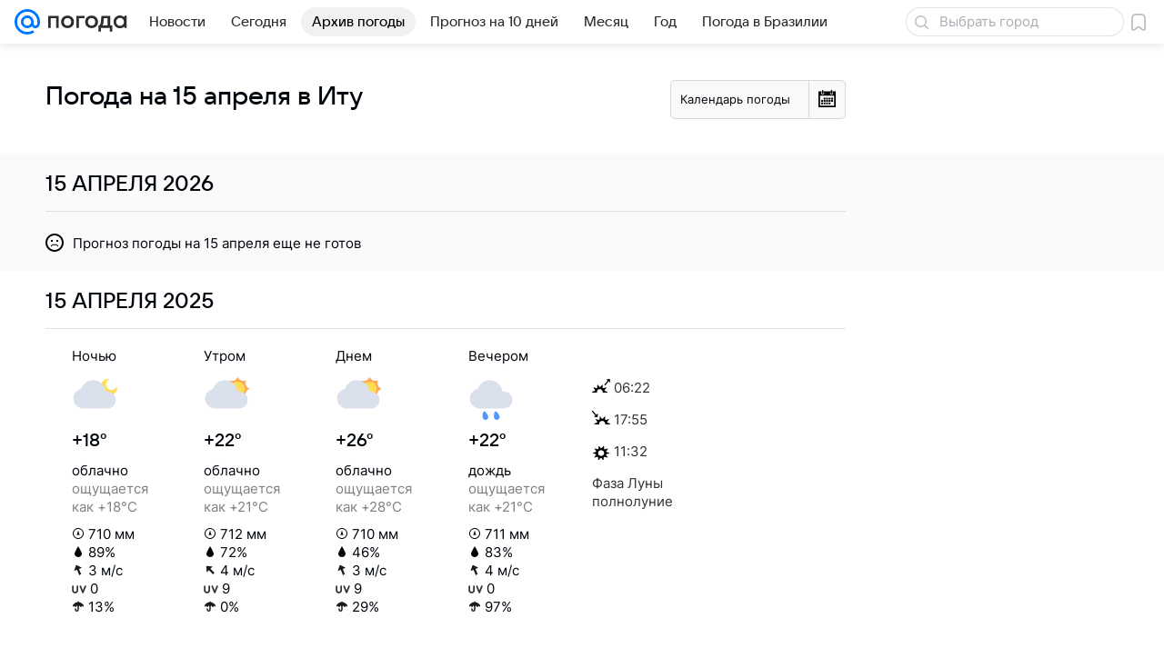

--- FILE ---
content_type: application/javascript
request_url: https://pogoda.mail.ru/-/7bf601667defb4da718cfe5aedee2cff/js/cmpld/react/media.js
body_size: 143779
content:
(this.webpackChunkpogoda=this.webpackChunkpogoda||[]).push([[8201],{4:function(e,t,n){"use strict";n.d(t,{q:function(){return r}});let r=20},65:function(e,t,n){"use strict";n.d(t,{A:function(){return r.A}});var r=n(68571)},223:function(e,t,n){"use strict";var r=n(64922);n(77810);var s=n(45073),i=n(29505);n(17494),t.A=/^(8684|9072)$/.test(n.j)?e=>(0,r.jsx)("div",Object.assign({className:i.root},{children:(()=>{let{items:t}=e;return(0,r.jsx)("ul",Object.assign({className:i.list},{children:t.map((e,t)=>(0,r.jsx)(s.A,Object.assign({},e),`ChainItem_${t}`))}))})()})):null},273:function(e,t,n){"use strict";var r=n(64922),s=n(69122),i=n.n(s);if(n(77810),384!=n.j)var a=n(81181);if(384!=n.j)var c=n(44877);var l=n(71266),o=n(25063);t.A=384!=n.j?e=>{let{className:t,isOpen:n,onClick:s}=e,u=n?(0,r.jsx)(a.S,{}):(0,r.jsx)(c.T,{});return(0,r.jsx)(l.A,{className:i()(o.root,t),icon:u,onClick:s})}:null},414:function(e,t,n){"use strict";n.d(t,{A:function(){return r.A}});var r=n(33833)},421:function(e){e.exports={loaderLazy:"d874c0c9ca"}},449:function(e,t,n){"use strict";var r=n(64922),s=n(77810),i=n(76775),a=n(97175),c=n(69122),l=n.n(c),o=n(58617);let u=e=>{let{onResize:t,visibleCount:n,buttonRef:c,dropdownProps:u,formatDropdown:d,phantomContainerRef:f,isInitialCalculated:h,children:m,customEvent:v,dataQa:p="MoreListDropdown",moreButtonPadding:g="60px",buttonElement:b="Ещё",className:j,classNameContent:w}=e;(0,a.U)(v,t);let O=(e=!1)=>s.Children.map(m,(t,s)=>e||n>s?(0,r.jsx)("div",Object.assign({className:o.item},{children:t})):null),y=(e=!1)=>s.Children.count(m)<=n&&!e?null:e?(0,r.jsx)("div",Object.assign({ref:c,className:o.button},{children:b})):(0,r.jsx)("div",Object.assign({className:o.item},{children:(0,r.jsx)(i.A,Object.assign({title:b},u,{children:s.Children.map(m,(e,t)=>t+1<=n?null:d?d(e):e)}))}));return(0,r.jsxs)("div",Object.assign({"data-qa":p,className:l()(o.root,j)},{children:[(0,r.jsxs)("div",Object.assign({style:{paddingRight:h?"":g},className:l()(o.content,w,{[o.contentInitial]:!h})},{children:[O(),y()]})),(0,r.jsxs)("div",Object.assign({ref:f,className:o.phantom},{children:[O(!0),y(!0)]}))]}))};u.displayName="MoreListDropdown",t.A=384!=n.j?u:null},557:function(e,t,n){"use strict";n.d(t,{S:function(){return r}});let r=(e,t=!1)=>{if(t)return void console.info("Comscore:",e);let n=e.referrer&&encodeURIComponent(e.referrer),r=e.url&&encodeURIComponent(e.url),s=document.characterSet||"UTF-8",i="http://b";e.url&&/^https/.exec(e.url)&&(i="https://sb");let a=`${i}.scorecardresearch.com/b?c1=2&c2=${e.id||""}&ns__t=${Date.now()}&ns_c=${s}&c7=${r||""}&c9=${n||""}`;new Image().src=a}},637:function(e,t,n){"use strict";var r,s=n(77810);function i(){return(i=Object.assign?Object.assign.bind():function(e){for(var t=1;t<arguments.length;t++){var n=arguments[t];for(var r in n)({}).hasOwnProperty.call(n,r)&&(e[r]=n[r])}return e}).apply(null,arguments)}var a=/^(3769|384|7482|9497)$/.test(n.j)?null:(0,s.forwardRef)(function(e,t){return s.createElement("svg",i({xmlns:"http://www.w3.org/2000/svg",width:16,height:16,viewBox:"0 0 16 16",ref:t},e),r||(r=s.createElement("path",{fillRule:"evenodd",d:"M12.4 5.6c-.4-.4-1-.4-1.4 0l-4 4-2-2c-.4-.4-1-.4-1.4 0s-.4 1 0 1.4l2.7 2.7c.2.2.4.3.7.3s.5-.1.7-.3L12.4 7c.4-.4.4-1 0-1.4"})))});t.A=/^(3769|384|7482|9497)$/.test(n.j)?null:a},716:function(e,t,n){"use strict";n.d(t,{M:function(){return r}});let r={OFFSET:30,ID:"FoundMistakePopup",SUBMIT_ID:"FoundMistakeSubmitPopup",SHOW:"FoundMistakePopupShow",RESULT_SUCCESS:{text:"Спасибо за сообщение!"},RESULT_ERROR:{text:"Произошла ошибка отправки, попробуйте позже."}}},1235:function(e){e.exports={root:"e216ce378e",promoMobile:"e290a317f9",before:"d91f083a58",fixed:"d46451ba45",after:"b8ed8ff684",burgerMenu:"b3afa871b3"}},1408:function(e,t,n){"use strict";var r=n(85799);t.A=384!=n.j?r.A:null},1489:function(e){e.exports={group:"b27677b646",groupContent:"f0477de4b3",groupViewPortHeight:"a61c709e69",groupCollapsedHeight:"e1c2880e6d",sticky:"bdd8150191"}},1652:function(e,t,n){"use strict";n(77810),n(35449),n(96844)},1918:function(e,t,n){"use strict";t.default=n.p+"8d9a4d667410997223827c653e8059f3.jpg"},2131:function(e,t,n){"use strict";var r,s,i,a,c,l=n(77810);function o(){return(o=Object.assign?Object.assign.bind():function(e){for(var t=1;t<arguments.length;t++){var n=arguments[t];for(var r in n)({}).hasOwnProperty.call(n,r)&&(e[r]=n[r])}return e}).apply(null,arguments)}var u=/^(8684|9072)$/.test(n.j)?(0,l.forwardRef)(function(e,t){return l.createElement("svg",o({xmlns:"http://www.w3.org/2000/svg",width:109,height:28,fill:"none",viewBox:"0 0 109 28",ref:t},e),r||(r=l.createElement("path",{fill:"#07F",d:"M18.211 14A4.216 4.216 0 0 1 14 18.211 4.216 4.216 0 0 1 9.789 14 4.216 4.216 0 0 1 14 9.789 4.216 4.216 0 0 1 18.211 14M14 0C6.28 0 0 6.28 0 14s6.28 14 14 14c2.828 0 5.555-.842 7.886-2.435l.04-.028-1.886-2.193-.031.021A11.1 11.1 0 0 1 14 25.13C7.863 25.13 2.87 20.137 2.87 14S7.863 2.87 14 2.87 25.13 7.863 25.13 14c0 .795-.088 1.6-.262 2.392-.352 1.445-1.364 1.888-2.123 1.829-.764-.062-1.658-.606-1.664-1.938V14A7.09 7.09 0 0 0 14 6.919 7.09 7.09 0 0 0 6.919 14 7.09 7.09 0 0 0 14 21.081a7.03 7.03 0 0 0 5.017-2.09 4.55 4.55 0 0 0 3.498 2.09 4.723 4.723 0 0 0 3.218-.943c.839-.637 1.465-1.558 1.812-2.665.055-.179.157-.588.157-.59l.003-.016C27.91 15.98 28 15.094 28 14c0-7.72-6.28-14-14-14"})),s||(s=l.createElement("path",{fill:"#2C2D2E",fillRule:"evenodd",d:"M100.994 6.97C97.119 6.97 94 10.15 94 14.044s3.119 7.074 6.994 7.074c1.78 0 3.401-.671 4.633-1.775l.602 1.293h2.08V7.29h-2.08l-.642 1.418a6.92 6.92 0 0 0-4.593-1.739m.16 2.652c-2.39 0-4.35 1.967-4.35 4.422s1.96 4.422 4.35 4.422c2.391 0 4.351-1.967 4.351-4.422s-1.96-4.422-4.351-4.422",clipRule:"evenodd"})),i||(i=l.createElement("path",{fill:"#2C2D2E",d:"M44.818 12.64V7.41h2.934v13.266h-2.934v-5.358h-5.944v5.358H35.94V7.41h2.934v5.23z"})),a||(a=l.createElement("path",{fill:"#2C2D2E",fillRule:"evenodd",d:"M50 14.044c0-3.894 3.119-7.074 6.994-7.074 1.76 0 3.366.657 4.593 1.74l.642-1.419h2.08v13.345h-2.08l-.602-1.293a6.92 6.92 0 0 1-4.633 1.775c-3.875 0-6.994-3.18-6.994-7.074m2.804 0c0-2.455 1.96-4.422 4.35-4.422s4.351 1.967 4.351 4.422-1.96 4.422-4.35 4.422c-2.391 0-4.351-1.967-4.351-4.422",clipRule:"evenodd"})),c||(c=l.createElement("path",{fill:"#2C2D2E",d:"m73.65 16.977 3.392-9.567h2.985l-5.434 14.924c-.893 2.475-2.22 3.572-4.668 3.572h-2.016l-.255-2.68h2.475c.97 0 1.428-.356 1.811-1.428l.153-.408L66.2 7.41h3.138l3.903 9.567zM90.24 20.676h3.852l-6.097-6.888 5.587-6.378h-3.495l-4.439 5.153h-.714V7.41H82v13.266h2.934v-5.281h.714z"})))}):null;t.default=/^(8684|9072)$/.test(n.j)?u:null},2293:function(e,t,n){"use strict";var r,s,i,a=n(77810);function c(){return(c=Object.assign?Object.assign.bind():function(e){for(var t=1;t<arguments.length;t++){var n=arguments[t];for(var r in n)({}).hasOwnProperty.call(n,r)&&(e[r]=n[r])}return e}).apply(null,arguments)}var l=/^(8684|9072)$/.test(n.j)?(0,a.forwardRef)(function(e,t){return a.createElement("svg",c({xmlns:"http://www.w3.org/2000/svg",width:124,height:32,fillRule:"evenodd",strokeLinejoin:"round",strokeMiterlimit:1.414,clipRule:"evenodd",viewBox:"0 0 124 32",ref:t},e),r||(r=a.createElement("clipPath",{id:"svg-3029827914__a"},a.createElement("path",{d:"M0 0h124v32H0z"}))),s||(s=a.createElement("path",{fill:"none",d:"M0 0h124v32H0z"})),i||(i=a.createElement("g",{clipPath:"url(#svg-3029827914__a)"},a.createElement("g",{fill:"#fff"},a.createElement("path",{d:"M40.86 8.959h2.981v5.939h3.288l3.433-5.939h3.695l-4.16 7.179 4.805 7.414h-3.695l-3.743-5.785h-3.623v5.785H40.86z"}),a.createElement("path",{fillRule:"nonzero",d:"M71.148 8.959h-3.222l-4.409 10.715-4.745-10.715h-3.223l6.399 14.517-.548 1.338c-.694 1.486-1.848 2.193-4.096.981l-1.291 2.313c.693.479 2.047 1.161 3.497 1.161 3.069 0 4.508-2.873 4.965-4.097z"}),a.createElement("path",{d:"m72.798 28.695 2.982-.005v-6.734c1.068 1.21 2.95 1.97 4.72 1.97 4.234 0 7.671-3.437 7.671-7.671S84.734 8.584 80.5 8.584c-1.77 0-3.553.667-4.72 1.846V8.959h-2.982zm7.605-17.045c-2.61 0-4.664 1.868-4.664 4.605s2.054 4.621 4.664 4.621c2.611 0 4.595-2.01 4.595-4.621 0-2.61-1.984-4.605-4.595-4.605m23.988 9.102a7.74 7.74 0 0 1-6.255 3.174c-4.234 0-7.671-3.437-7.671-7.671s3.437-7.671 7.671-7.671a7.74 7.74 0 0 1 5.868 2.684l-2.363 1.826c-.858-.94-2.018-1.53-3.505-1.53-2.589 0-4.625 2.102-4.625 4.691s2.036 4.691 4.625 4.691c1.699 0 3.017-.781 3.867-1.978zm18.671 2.8h-2.982V8.959h2.982zm-13.396-10.164h3.732c2.723 0 4.934 2.346 4.934 5.069s-2.211 5.094-4.934 5.094h-3.732v.001h-2.981V8.959h2.981zm3.377 2.867H111.8q-.056 0-.11.003h-2.05v4.424h3.403c1.221 0 2.124-.992 2.124-2.213s-.903-2.214-2.124-2.214"})),a.createElement("path",{fill:"#ff9e00",fillRule:"nonzero",d:"M20.813 16c0 2.654-2.159 4.813-4.813 4.813S11.187 18.654 11.187 16s2.159-4.813 4.813-4.813 4.813 2.159 4.813 4.813M16 0C7.178 0 0 7.178 0 16s7.178 16 16 16c3.232 0 6.349-.962 9.013-2.783l.046-.032-2.156-2.506-.036.024A12.67 12.67 0 0 1 16 28.72C8.986 28.72 3.28 23.014 3.28 16S8.986 3.28 16 3.28 28.72 8.986 28.72 16c0 .909-.101 1.829-.3 2.734-.402 1.651-1.558 2.157-2.426 2.09-.873-.071-1.894-.693-1.901-2.215V16c0-4.463-3.63-8.093-8.093-8.093S7.907 11.537 7.907 16s3.63 8.093 8.093 8.093a8.03 8.03 0 0 0 5.734-2.389 5.2 5.2 0 0 0 3.997 2.389 5.4 5.4 0 0 0 3.678-1.078c.959-.728 1.675-1.781 2.071-3.046.063-.204.179-.672.18-.675l.003-.017C31.896 18.262 32 17.25 32 16c0-8.822-7.178-16-16-16"}))))}):null;t.default=/^(8684|9072)$/.test(n.j)?l:null},2409:function(e,t,n){"use strict";if(n.d(t,{Q:function(){return c}}),!/^(3769|384|7482|9497)$/.test(n.j))var r=n(94286);var s=n(32456),i={instagram:function(e){"object"==typeof instgrm&&instgrm.Embeds&&instgrm.Embeds.process(e)},facebook:function(e){"object"==typeof FB&&FB.XFBML&&FB.XFBML.parse(e)},twitter:function(e){"object"==typeof twttr&&twttr.widgets&&twttr.widgets.load(e)},apester:function(){"object"==typeof APESTER&&APESTER&&APESTER.reload&&APESTER.reload()}};function a(e){if(e&&e.length){e.forEach(function(e){e in i&&i[e]()});var t=function(){return r.bi()};window.requestAnimationFrame(t),setTimeout(t,2e3)}}function c(e,t){void 0===t&&(t={}),Array.isArray(e)||(e=[e]);var n=[],i=[],c=r.$N(s.A,t),l=c.checkRawItems||{};return e.forEach(function(e){var t=e.getAttribute(c.sourceAttributeName)||"";if(l[t]&&!1===l[t](e,t))return void i.push(Promise.reject(null));var s=document.createDocumentFragment(),a=document.createElement("div");a.innerHTML="TEXTAREA"===e.nodeName&&e instanceof HTMLTextAreaElement?e.value.replace(/__text_area__/g,"textarea"):e.innerHTML,r.e4(a,!0),s.appendChild(a),-1===n.indexOf(t)&&n.push(t),i.push(new Promise(function(n,s){var i=c.loadCheckers,a=c.closestParent?r.ou(e,c.closestParent):e.parentNode;setTimeout(function(){var e=i[t]||r.d4,c={element:a,type:t};e(a)?n(c):s(c)},c.loadTimeout)}).catch(function(e){window.DEBUG&&console.log("Embed "+e.type+" не загрузился")})),r.fx(e,s),window.requestAnimationFrame(function(){return r.bi(s.childNodes[0])})}),window.requestAnimationFrame(a.bind(this,n)),i}},2425:function(e,t,n){"use strict";n.d(t,{T:function(){return o},j:function(){return u}});var r=n(64922),s=n(77810);if(/^(8684|9072)$/.test(n.j))var i=n(13550);let a={isFormInteracted:!1,visibleFeedback:!1,step:"filling",loading:!1},c=(0,s.createContext)(a),l=(0,s.createContext)(Function.prototype),o=({children:e})=>{let[t,n]=(0,s.useReducer)(i.k,a);return(0,r.jsx)(c.Provider,Object.assign({value:t},{children:(0,r.jsx)(l.Provider,Object.assign({value:n},{children:e}))}))},u=()=>{let e=(0,s.useContext)(c),t=(0,s.useContext)(l);if(void 0===e||void 0===t)throw Error("Вы используете FeedbackContext вне FeedbackProvider");return{context:e,dispatch:t}}},2463:function(e){e.exports={contentTitle:"bbf31ae348",contentOptionIcon:"bf86321506",contentOption:"a42e71fbea"}},2556:function(e,t,n){"use strict";var r,s=n(77810);function i(){return(i=Object.assign?Object.assign.bind():function(e){for(var t=1;t<arguments.length;t++){var n=arguments[t];for(var r in n)({}).hasOwnProperty.call(n,r)&&(e[r]=n[r])}return e}).apply(null,arguments)}var a=/^(8684|9072)$/.test(n.j)?(0,s.forwardRef)(function(e,t){return s.createElement("svg",i({xmlns:"http://www.w3.org/2000/svg",width:62,height:28,fill:"none",viewBox:"0 0 62 28",ref:t},e),r||(r=s.createElement("path",{fill:"#fff",d:"M18.211 14A4.216 4.216 0 0 1 14 18.211 4.216 4.216 0 0 1 9.789 14 4.216 4.216 0 0 1 14 9.789 4.216 4.216 0 0 1 18.211 14M14 0C6.28 0 0 6.28 0 14s6.28 14 14 14a13.9 13.9 0 0 0 7.886-2.435l.04-.028-1.886-2.193-.031.021A11.1 11.1 0 0 1 14 25.13C7.863 25.13 2.87 20.137 2.87 14S7.863 2.87 14 2.87 25.13 7.863 25.13 14c0 .795-.088 1.6-.262 2.392-.352 1.445-1.364 1.888-2.123 1.829-.764-.062-1.658-.606-1.664-1.938V14A7.09 7.09 0 0 0 14 6.919 7.09 7.09 0 0 0 6.919 14 7.09 7.09 0 0 0 14 21.081a7.03 7.03 0 0 0 5.017-2.09 4.55 4.55 0 0 0 3.498 2.09 4.72 4.72 0 0 0 3.218-.943c.839-.637 1.465-1.558 1.812-2.665.055-.179.157-.588.157-.59l.003-.016C27.91 15.98 28 15.094 28 14c0-7.72-6.28-14-14-14M43.46 20.673h-2.935V10.086h-4.592V7.407h12.118v2.679H43.46zm15.762-6.888A3.33 3.33 0 0 1 61.569 17c0 2.117-1.99 3.673-4.847 3.673h-6.633V7.407h6.352c2.755 0 4.669 1.48 4.669 3.572 0 1.378-.74 2.27-1.888 2.806m-2.78-3.954h-3.42v2.883h3.42c1.02 0 1.734-.587 1.734-1.429s-.714-1.454-1.735-1.454Zm-3.42 8.419h3.7c1.148 0 1.913-.638 1.913-1.608s-.765-1.632-1.913-1.632h-3.7z"})))}):null;t.default=/^(8684|9072)$/.test(n.j)?a:null},2578:function(e,t,n){"use strict";n(96844)},2765:function(e,t,n){"use strict";var r=n(64922),s=n(69122),i=n.n(s),a=n(77810),c=n(5559),l=n(19712),o=n(61148),u=n(4723),d=n(24668);t.A=/^(8684|9072)$/.test(n.j)?({prefetchData:e,prefetchDistanse:t,className:n,children:s,onItemChange:f,onItemRender:h,onInit:m,childrenProcessing:v})=>{let p=(0,a.useContext)(c.k),g=e.length-1,b=(e,t)=>{let{article:c}=e,o=t===g,u=t+1,d=Object.assign(Object.assign({},e),{isLastArticle:o,articleIndex:u}),f=(0,r.jsx)(l.U,Object.assign({id:c.id,index:u,className:i()(n,"js-dwh-logger-exclude")},{children:"function"==typeof s&&s(d)}),t);return(0,r.jsx)(a.Fragment,{children:"function"==typeof v?v(d,f):f},t)};return(0,r.jsx)(o.A,Object.assign({onInit:m,prefetchData:e,prefetchDistanse:t,onItemRender:e=>{setTimeout(()=>{p.instance.update(),d.is||window.dispatchEvent(new Event("resize"))},0),"function"==typeof h&&h(e)},onItemChange:(e,t,n,r)=>{let{article:s,prefetchData:i,media_stat:a}=e,c=(null==i?void 0:i.url)?i.url:s.href,l=(null==i?void 0:i.title)?i.title:s.title;!d.is&&s&&window.location.href!==c&&(window.history.replaceState(null,"",c),document.title=l),a&&"down"===r&&(0,u.oG)(a),"function"==typeof f&&f(e,t,n,r)}},{children:e=>e.map(b)}))}:null},3003:function(e,t,n){"use strict";var r=n(64922),s=n(69122),i=n.n(s),a=n(56214);t.A=/^(8684|9072)$/.test(n.j)?e=>{let{children:t,className:n}=e;return(0,r.jsx)("div",Object.assign({className:i()(a.root,n)},{children:t}))}:null},3096:function(e,t,n){"use strict";n.d(t,{A:function(){return a}});var r=n(61021),s=n(95411);let i={touch:r.A.widthTouch,tablet:r.A.widthTablet,desktopS:r.A.widthDesktopS,desktopM:r.A.widthDesktopM,fromTablet:r.A.widthFromTablet,fromDesktopS:r.A.widthFromDesktopS,fromDesktopM:r.A.widthFromDesktopM,toTablet:r.A.widthToTablet,toDesktopS:r.A.widthToDesktopS};var a=class{constructor(e){this.onResize=(0,s.A)(e=>{let{info:t,listeners:n}=this.checkerState,r=this.getInfo();JSON.stringify(r)!==JSON.stringify(t)&&(this.checkerState.info=r,n.forEach(t=>t(r,e)))}),this.addListener=e=>{if("undefined"==typeof window)return;let{listeners:t}=this.checkerState;0===t.length&&window.addEventListener("resize",this.onResize),t.push(e)},this.removeListener=e=>{let{listeners:t}=this.checkerState;this.checkerState.listeners=t.filter(t=>t!==e),"undefined"!=typeof window&&0===t.length&&window.removeEventListener("resize",this.onResize)},this.getInfo=()=>"undefined"==typeof window?this.checkerState.info:{isTouch:window.matchMedia(i.touch).matches,isTablet:window.matchMedia(i.tablet).matches,isDesktopSmall:window.matchMedia(i.desktopS).matches,isDesktopMedium:window.matchMedia(i.desktopM).matches,isToTablet:window.matchMedia(i.toTablet).matches,isToDesktopSmall:window.matchMedia(i.toDesktopS).matches,isFromTablet:window.matchMedia(i.fromTablet).matches,isFromDesktopSmall:window.matchMedia(i.fromDesktopS).matches,isFromDesktopMedium:window.matchMedia(i.fromDesktopM).matches};const t=t=>e&&e[t]||!1;this.checkerState={listeners:[],info:{isTouch:t("isTouch"),isTablet:t("isTablet"),isDesktopSmall:t("isDesktopSmall"),isDesktopMedium:t("isDesktopMedium"),isToTablet:t("isToTablet"),isToDesktopSmall:t("isToDesktopSmall"),isFromTablet:t("isFromTablet"),isFromDesktopSmall:t("isFromDesktopSmall"),isFromDesktopMedium:t("isFromDesktopMedium")}}}}},3114:function(e,t,n){"use strict";n.d(t,{M:function(){return r},f:function(){return s}});let r=e=>e?document.querySelector(`.${e}`):void 0,s=e=>{let{offsetTop:t=20,offsetBottom:n=0,className:r="p-fixed-panel",container:s,rectTopElement:i,rectBottomElement:a,panel:c,onUpdate:l}=e;if(!s||!c)throw Error("Нет элемента контейнера или элемент панели");let o=document.createElement("div");o.style.transform="translate(0px)";let u=!!o.style.transform,d=window.requestAnimationFrame;function f(){let e=(i||s).getBoundingClientRect(),t=(a||s).getBoundingClientRect(),n=c.getBoundingClientRect();return{parent:{rectTop:e,rectBottom:t,offset:{top:e.top+window.pageYOffset,height:t.bottom-e.top}},panel:{rect:n,offset:{top:n.top+window.pageYOffset}}}}function h(){return window.scrollY||document.documentElement.scrollTop}let m={position:-2,value:h(),height:window.innerHeight,bounds:f()},v=(e,t)=>{let n,s,i=c.parentElement.getBoundingClientRect().left-document.body.scrollLeft;return c.classList.add(r),0===e||2===e?(c.style.position="absolute",c.style.left=""):-1===e||1===e?(c.style.position="fixed",c.style.left=`${i}px`):(c.style.position="",c.style.left=""),c.style.top=1===e?"0":"",c.style.bottom=-1===e?"0":"",m.position=e,n=c,s={y:t},u?n.style.transform=`translate(0, ${s.y}px)`:n.style.top=`${s.y}px`,c},p=()=>{let e=h(),r=f(),s=e>=m.value,i=r.panel.rect.height+t>window.innerHeight;m.value=e,m.bounds=r,d(()=>((e,r,s)=>{let i=e?r?"fullDown":"fullUp":"small";if("small"===i){let e=m.bounds.parent,r=m.bounds.panel,s=h(),i=s+t<e.offset.top,a=e.offset.height+e.offset.top-s>r.rect.height+t;i?v(-2,0):a?v(1,t):v(2,e.offset.height-r.rect.height-n)}else if("fullDown"===i){let e=m.height,r=m.bounds.parent,i=m.bounds.panel,a=r.rectTop.top<=t&&r.rectBottom.bottom<=e,c=r.rectTop.top<t&&r.rectBottom.bottom>e&&i.rect.bottom<=e;1===s?v(0,i.rect.top-r.rectTop.top-n):a?v(2,r.offset.height-i.rect.height-n):c&&v(-1,0)}else if("fullUp"===i){let e=m.height,r=m.bounds.parent,i=m.bounds.panel,a=r.rectTop.top>t-n,c=r.rectTop.top<=0&&r.rectBottom.bottom>=e&&i.rect.top>t&&i.rect.bottom>=e;-1===s?v(0,i.rect.top-r.rectTop.top-n):a?v(-2,0):c&&v(1,t)}"function"==typeof l&&l(m)})(i,s,m.position))},g=e=>{e.target===window.document&&p()},b=()=>{m.height=window.innerHeight,p()};window.addEventListener("scroll",g,{passive:!0}),window.addEventListener("resize",b,{passive:!0});let j=new window.MutationObserver(()=>{let e,t;e=m.bounds,t=f(),(e.parent.offset.height!==t.parent.offset.height||e.panel.rect.height!==t.panel.rect.height)&&p()});return j.observe(c,{subtree:!0,childList:!0}),p(),{destroy:()=>{j.disconnect(),window.removeEventListener("scroll",g),window.removeEventListener("resize",b)}}}},3289:function(e,t,n){"use strict";n.d(t,{A:function(){return r.A}});var r=n(24082)},3321:function(e,t,n){"use strict";var r=n(64922);n(77810);var s=n(15183),i=n(69122),a=n.n(i);t.A=384!=n.j?e=>{let{position:t,className:n}=e;return(0,r.jsx)("div",{className:a()(s.dropdownCorner,{[s.dropdownCornerLeft]:"left"===t,[s.dropdownCornerRight]:"right"===t},n)})}:null},3400:function(e,t,n){"use strict";t.default=n.p+"0f2736f791fb011eb903efa790f75cf3.jpg"},3411:function(e,t,n){"use strict";var r=n(64922),s=n(19503),i=n(10329);t.A=/^(8684|9072)$/.test(n.j)?e=>{let{content:t,visible:n,onClose:a}=e;return(0,r.jsx)("div",Object.assign({className:i.bottomSheetWrapper,"data-qa":"FeedbackReporterBottomSheet"},{children:(0,r.jsx)(s.A,Object.assign({className:i.bottomSheet,classNameHeader:i.bottomSheetHeader,visible:n,closeIcon:null,onClose:a},{children:t}))}))}:null},3428:function(e,t,n){"use strict";n.d(t,{V:function(){return l}});var r=n(77810);if(/^(3320|4004|4335|5566|67|7186)$/.test(n.j))var s=n(40230);var i=n(84869),a=n(33293);if(/^(3320|4004|4335|5566|67|7186)$/.test(n.j))var c=n(31002);function l(e){let{observerReinitDeps:t,optionsObserver:n,options:l}=e,o=(0,r.useRef)(new Set),u=(0,a.m)(),d=(0,i.Y)(),f=(0,r.useRef)((null==l?void 0:l.videoAttr)||c.yc),h=(0,r.useRef)(null),m=(0,r.useRef)({}),[v,p]=(0,r.useState)(-1),g=(0,r.useRef)(-2),[b,j]=(0,r.useState)([]),[w,O]=(0,r.useState)([]),y=(0,r.useRef)(null),x=(0,r.useRef)({threshold:(null==n?void 0:n.threshold)||c.aV,root:(null==n?void 0:n.root)||null,rootMargin:null==n?void 0:n.rootMargin}),A=(0,r.useMemo)(()=>!u,[u]),E=(0,r.useMemo)(()=>u,[u]),S=(0,r.useCallback)(e=>{e.forEach(e=>{let t=Number(e.target.getAttribute(f.current));isNaN(t)||(e.isIntersecting?O(e=>e.includes(t)?e:[...e,t]):(O(e=>e.filter(e=>e!==t)),N(t)))})},[]),C=(e,t={})=>{if(!e||!(0,s.b)(e))return()=>{};let n=!1,r=()=>{n||(n=!0,e.removeEventListener("canplay",i))},i=()=>{n||(r(),e.play().then(()=>{var e;return null==(e=t.onPlayed)?void 0:e.call(t)}).catch(e=>{var n;null==(n=t.onError)||n.call(t,e),window.console.error("VideoPlayer:Error:onCanPlay",e)}))};return e.readyState>=2?e.play().then(()=>{var e;return null==(e=t.onPlayed)?void 0:e.call(t)}).catch(e=>{var n;window.console.error("VideoPlayer:Error:Immediate play failed",e),null==(n=t.onError)||n.call(t,e)}):e.addEventListener("canplay",i),r};(0,r.useEffect)(()=>{if(A)return;y.current||(y.current=new IntersectionObserver(S,x.current));let e=y.current;return document.querySelectorAll(`[${f.current}]`).forEach(t=>{t&&e.observe(t)}),()=>e.disconnect()},[S,t,A]),(0,r.useEffect)(()=>{let[e]=[...w].sort((e,t)=>e-t);p("number"==typeof e?e:-1),0===w.length&&-2!==g.current&&(g.current=-2)},[w]),(0,r.useEffect)(()=>{let e;if(A)return;let t=!1,n=()=>{},r=g.current;if(!(v===r||-1===v||"down"===d&&b.includes(v)))return!function({currentIdx:e,prevIdx:t,inViewPort:n,videoPlayerRefs:r}){if(n.forEach(t=>{if(t!==e&&r.current[t]){let e=r.current[t];e&&!e.paused&&e.pause()}}),-2!==t&&!n.includes(t)){let e=r.current[t];e&&!e.paused&&e.pause()}}({currentIdx:v,prevIdx:r,inViewPort:w,videoPlayerRefs:m}),(e=m.current[v])&&(h.current&&clearTimeout(h.current),h.current=(0,s.c)(()=>{t||(n=C(e,{onPlayed:()=>{g.current=v,j(e=>e.includes(v)?e:[...e,v])}}))})),()=>{t=!0,h.current&&clearTimeout(h.current),n()}},[v,w,d,b,A]),(0,r.useEffect)(()=>{"up"===d&&j([])},[d,w]);let N=e=>{var t;null==(t=null==m?void 0:m.current[e])||t.reset()};return{handleRefVideo:(e,t)=>{e?m.current[t]=e:delete m.current[t]},handleEndedVideo:()=>{if(A||!(null==l?void 0:l.enableChainInViewportPlayback))return;let e=Math.max(...w);p(n=>{let r=n+1;for(;r<=e&&!w.includes(r);)r+=1;return r>e?-1:r<t.length?r:n})},currentVideoIndex:v,handleVideoPlay:e=>{if(E)return;p(e),h.current&&clearTimeout(h.current);let t=m.current[e];t&&(o.current.has(e)||(t.load(),o.current.add(e)),h.current=(0,s.c)(()=>{C(t)}))},handleVideoPause:e=>{var t;if(E)return;h.current&&clearTimeout(h.current),p(-1);let n=m.current[e];(!(null==n?void 0:n.paused)||(0,s.b)(n))&&(null==(t=m.current[e])||t.pause())},playVideo:C}}},3519:function(e){e.exports={root:"fb4cb2e288",inherit:"d721796b18",holder:"eb47f8a8f1"}},3797:function(e,t,n){"use strict";n.d(t,{A:function(){return r.A}});var r=n(24405)},3838:function(e,t,n){"use strict";n.d(t,{o:function(){return r}});let r=n(77810).createContext({siteid:"",slotManager:void 0})},4190:function(e,t,n){"use strict";var r,s,i=n(77810);function a(){return(a=Object.assign?Object.assign.bind():function(e){for(var t=1;t<arguments.length;t++){var n=arguments[t];for(var r in n)({}).hasOwnProperty.call(n,r)&&(e[r]=n[r])}return e}).apply(null,arguments)}var c=/^(8684|9072)$/.test(n.j)?(0,i.forwardRef)(function(e,t){return i.createElement("svg",a({xmlns:"http://www.w3.org/2000/svg",width:83,height:24,fill:"none",viewBox:"0 0 83 24",ref:t},e),r||(r=i.createElement("path",{fill:"#07F",d:"M15.61 12c0 1.99-1.62 3.61-3.61 3.61S8.39 13.99 8.39 12 10.01 8.39 12 8.39s3.61 1.62 3.61 3.61M12 0C5.383 0 0 5.383 0 12c0 6.616 5.383 12 12 12a11.93 11.93 0 0 0 6.76-2.087l.034-.024-1.617-1.88-.027.018A9.5 9.5 0 0 1 12 21.54c-5.26 0-9.54-4.28-9.54-9.54S6.74 2.46 12 2.46s9.54 4.28 9.54 9.54c0 .682-.076 1.372-.225 2.05-.302 1.239-1.169 1.618-1.82 1.568-.654-.053-1.42-.52-1.425-1.661V12A6.076 6.076 0 0 0 12 5.93 6.076 6.076 0 0 0 5.93 12 6.076 6.076 0 0 0 12 18.07a6.02 6.02 0 0 0 4.3-1.792 3.9 3.9 0 0 0 2.998 1.792 4.05 4.05 0 0 0 2.758-.809c.72-.546 1.257-1.335 1.554-2.284.047-.153.134-.504.135-.507l.002-.012c.175-.761.253-1.52.253-2.458 0-6.617-5.384-12-12-12"})),s||(s=i.createElement("path",{fill:"#2C2D2E",d:"m33.358 13.478.416-7.129h8.331v11.37H39.59V8.646h-3.476l-.263 4.789c-.153 2.799-1.53 4.395-3.805 4.395a9 9 0 0 1-1.005-.066l-.241-2.405c.262.022.744.022.94.022 1.116 0 1.53-.525 1.618-1.902Zm22.74-1.575c0 .306-.022.569-.044.81h-9.14c.24 1.749 1.509 2.93 3.433 2.93 1.334 0 2.383-.57 2.93-1.378l2.362.393c-.853 2.165-3.084 3.28-5.445 3.28-3.455 0-5.904-2.47-5.904-5.903 0-3.434 2.449-5.905 5.904-5.905s5.904 2.493 5.904 5.773m-5.904-3.586c-1.53 0-2.712.962-3.127 2.427h6.297c-.415-1.421-1.596-2.427-3.17-2.427m8.513 12.793h-2.514v-5.686h.284c1.246 0 1.859-1.203 2.055-3.258l.569-5.817h8.331v9.075H69.4v5.685h-2.515v-3.39h-8.178v3.39Zm1.312-5.686h4.899V8.645h-3.5l-.35 3.477c-.174 1.706-.436 2.711-1.049 3.302m14.693 2.296h-3.565V6.35h2.406v8.44h.35l4.242-8.44h3.564v11.37h-2.405V9.28h-.35z"})))}):null;t.default=/^(8684|9072)$/.test(n.j)?c:null},4394:function(e,t,n){"use strict";t.A=/^(3769|384|7482|9497)$/.test(n.j)?null:function(e,t,n=1){let r=e<t?1:-1,s=Array(Math.ceil((Math.abs(e-t)+1)/n));for(let t=0;t<s.length;t++)s[t]=e+t*n*r;return s}},4489:function(e,t,n){"use strict";var r,s,i=n(77810);function a(){return(a=Object.assign?Object.assign.bind():function(e){for(var t=1;t<arguments.length;t++){var n=arguments[t];for(var r in n)({}).hasOwnProperty.call(n,r)&&(e[r]=n[r])}return e}).apply(null,arguments)}var c=/^(8684|9072)$/.test(n.j)?(0,i.forwardRef)(function(e,t){return i.createElement("svg",a({xmlns:"http://www.w3.org/2000/svg",width:145,height:28,fill:"none",viewBox:"0 0 145 28",ref:t},e),r||(r=i.createElement("path",{fill:"#07F",d:"M18.211 14A4.216 4.216 0 0 1 14 18.211 4.216 4.216 0 0 1 9.789 14 4.216 4.216 0 0 1 14 9.789 4.216 4.216 0 0 1 18.211 14M14 0C6.28 0 0 6.28 0 14s6.28 14 14 14a13.9 13.9 0 0 0 7.886-2.435l.04-.028-1.886-2.193-.031.021A11.1 11.1 0 0 1 14 25.13C7.863 25.13 2.87 20.137 2.87 14S7.863 2.87 14 2.87 25.13 7.863 25.13 14c0 .795-.088 1.6-.262 2.392-.352 1.445-1.364 1.888-2.123 1.829-.764-.062-1.658-.606-1.664-1.938V14A7.09 7.09 0 0 0 14 6.919 7.09 7.09 0 0 0 6.919 14 7.09 7.09 0 0 0 14 21.081a7.03 7.03 0 0 0 5.017-2.09 4.55 4.55 0 0 0 3.498 2.09 4.72 4.72 0 0 0 3.218-.943c.839-.637 1.465-1.558 1.812-2.665.055-.179.157-.588.157-.59l.003-.016C27.91 15.98 28 15.094 28 14c0-7.72-6.28-14-14-14"})),s||(s=i.createElement("path",{fill:"#2C2D2E",d:"M38.867 20.673h-2.934V7.407h11.684v13.266h-2.933V10.086h-5.817zm16.223 0h-4.16V7.407h2.806v9.848h.408l4.95-9.848h4.158v13.266h-2.806v-9.847h-.408l-4.95 9.847Zm17.737 0h-2.934V10.086h-4.592V7.407h12.118v2.679h-4.592zm12.458.255c-4.158 0-7.092-2.857-7.092-6.888s2.934-6.888 7.092-6.888c4.159 0 7.092 2.857 7.092 6.888s-2.933 6.888-7.092 6.888m0-2.678c2.398 0 4.031-1.71 4.031-4.21s-1.633-4.21-4.03-4.21c-2.399 0-4.032 1.71-4.032 4.21s1.633 4.21 4.031 4.21m12.449 2.423h-2.806V7.407h4.566l3.062 9.108h.408l3.189-9.108h4.464v13.266h-2.806v-9.847h-.408l-3.47 9.847h-2.474l-3.317-9.847h-.408zm29.979 3.954h-2.934v-3.954h-10.842V7.407h2.933v10.587h5.613V7.407h2.934v10.587h2.296zm7.044-3.954h-5.001V7.407h2.934v3.776h2.067c3.189 0 5.408 1.964 5.408 4.745 0 2.78-2.245 4.745-5.408 4.745m9.923 0h-2.933V7.407h2.933zm-11.99-6.939v4.388h2.067c1.454 0 2.474-.893 2.474-2.194s-1.02-2.194-2.474-2.194z"})))}):null;t.default=/^(8684|9072)$/.test(n.j)?c:null},4493:function(e,t,n){"use strict";var r;n.d(t,{is:function(){return s},nC:function(){return i},yV:function(){return r}}),(r||(r={})).LOAD="slot.load";let s="undefined"==typeof window,i=1500},4671:function(e,t,n){"use strict";n.d(t,{a:function(){return s}});var r=n(77810);function s(){let e=(0,r.useRef)(!1);return(0,r.useEffect)(()=>(e.current=!0,()=>{e.current=!1}),[]),(0,r.useCallback)(()=>e.current,[])}},4710:function(e,t,n){"use strict";if(!/^(3769|384|7482|9497)$/.test(n.j))var r=n(90462);if(!/^(3769|384|7482|9497)$/.test(n.j))var s=n(433);t.A=/^(3769|384|7482|9497)$/.test(n.j)?null:e=>{r.v4(t=>{(t.setLevel(s.A.Error),"string"==typeof e)?r.wd(e):(void 0!==e.extra&&t.setExtras(e.extra),void 0!==e.reason)?r.wd(e.reason):void 0!==e.error&&r.Cp(e.error)})}},4723:function(e,t,n){"use strict";n.d(t,{KT:function(){return o},Lr:function(){return s},SF:function(){return i},bc:function(){return c},oG:function(){return l},p0:function(){return a}});var r=n(24668);let s=(e,t)=>(Array.isArray(t)?t:[t||r.oA]).some(t=>e.intersectionRatio>=t),i=(e,t)=>{let n=Number(e.getAttribute(r.vH));return t.filter(e=>e!==n)},a=(e,t)=>{let n=Number(e.getAttribute(r.vH));return t.includes(n)||t.push(n),t},c=e=>e.reduce((e,t)=>e+t,0)/e.length,l=e=>{"__mediaStat"in window&&(window.__mediaStat.isActive()&&window.__mediaStat.stop(),window.__mediaStat.start({entityId:e.entity_id,entityType:e.entity_type,model:e.model,markers:e.markers}))},o=()=>window.scrollY||document.documentElement.scrollTop},4725:function(e){e.exports={content:"a8ffa6d8c9",root:"dc1f4b6c17",pagination:"e91ac96cca",hr:"b1756ae029"}},4858:function(e,t,n){"use strict";var r=n(64922),s=n(77810),i=n(66667),a=n(61007),c=n(50358),l=n(40777),o=n(87182),u=n(75270),d=n(37141),f=n(76065);let h=(0,s.forwardRef)((e,t)=>{let{pageUrl:n,socialItems:h,onClose:m}=e,[v,p]=(0,s.useState)(!1),[g,b]=(0,s.useState)(!1),[j]=(0,l.C)(),w=(0,s.useCallback)(()=>{v&&setTimeout(()=>{m()},u.m)},[v,m]);return((0,s.useEffect)(()=>{w()},[v,w]),v)?(0,r.jsxs)(a.A,Object.assign({className:f.copyText,color:g?"negative":"positive",type:"headline1"},{children:[!g&&(0,r.jsx)(c.n,{width:20,height:20}),g?"Произошла ошибка при копировании ссылки":"Ссылка скопирована"]})):(0,r.jsxs)("div",Object.assign({className:f.tooltipList,ref:t},{children:[h?(0,r.jsx)(d.A,{size:"small",type:"color",background:"white",buttons:h,direction:"column"}):null,(0,r.jsx)(i.A,{dataLogger:"ShareButtonCopy",icon:(0,r.jsx)(c.n,{width:20,height:20}),label:"Скопировать",wide:!0,onClick:()=>{j(null!=n?n:(0,o.pO)()).then(()=>{p(!0)}).catch(()=>{p(!0),b(!0)})}})]}))});h.displayName="ShareButton",t.A=/^(9(072|522|816)|1646|6724|8684)$/.test(n.j)?h:null},5037:function(e,t,n){"use strict";n.d(t,{B:function(){return i},v:function(){return a}});var r=n(71124),s=n.n(r);let i=e=>{let t=new Map;for(let n of e){let e=t.get(n.name),r=e?s()(e,n.params):n.params;t.set(n.name,r)}return t},a=(e,t)=>{let n,r,s,i;if(!e)return{};if(t){let n=e.get(`Slot.${t}`);return n?{slotParams:n.options.slot,dwhLogger:n.options.dwhLogger}:{}}let a=e.get("SlotView"),c=e.get("SlotModel");return a&&(a.options.xray&&(n=a.options.xray),a.options.dwhLogger&&(i=a.options.dwhLogger),a.options.slot&&(r=a.options.slot)),c&&c.options.hpConfig&&(s=c.options.hpConfig),{xray:n,slotParams:r,hpConfig:s,dwhLogger:i}}},5305:function(e,t,n){"use strict";var r,s,i=n(77810);function a(){return(a=Object.assign?Object.assign.bind():function(e){for(var t=1;t<arguments.length;t++){var n=arguments[t];for(var r in n)({}).hasOwnProperty.call(n,r)&&(e[r]=n[r])}return e}).apply(null,arguments)}var c=/^(8684|9072)$/.test(n.j)?(0,i.forwardRef)(function(e,t){return i.createElement("svg",a({xmlns:"http://www.w3.org/2000/svg",width:93,height:28,fill:"none",viewBox:"0 0 93 28",ref:t},e),r||(r=i.createElement("path",{fill:"#07F",d:"M18.211 14A4.216 4.216 0 0 1 14 18.211 4.216 4.216 0 0 1 9.789 14 4.216 4.216 0 0 1 14 9.789 4.216 4.216 0 0 1 18.211 14M14 0C6.28 0 0 6.28 0 14s6.28 14 14 14a13.9 13.9 0 0 0 7.886-2.435l.04-.028-1.886-2.193-.031.021A11.1 11.1 0 0 1 14 25.13C7.863 25.13 2.87 20.137 2.87 14S7.863 2.87 14 2.87 25.13 7.863 25.13 14c0 .795-.088 1.6-.262 2.392-.352 1.445-1.364 1.888-2.123 1.829-.764-.062-1.658-.606-1.664-1.938V14A7.09 7.09 0 0 0 14 6.919 7.09 7.09 0 0 0 6.919 14 7.09 7.09 0 0 0 14 21.081a7.03 7.03 0 0 0 5.017-2.09 4.55 4.55 0 0 0 3.498 2.09 4.72 4.72 0 0 0 3.218-.943c.839-.637 1.465-1.558 1.812-2.665.055-.179.157-.588.157-.59l.003-.016C27.91 15.98 28 15.094 28 14c0-7.72-6.28-14-14-14"})),s||(s=i.createElement("path",{fill:"#2C2D2E",d:"M38.867 24.627h-2.934v-6.633h.332c1.454 0 2.168-1.403 2.398-3.8l.663-6.787h9.72v10.587h2.296v6.633h-2.934v-3.954h-9.54v3.954Zm1.53-6.633h5.715v-7.908h-4.081l-.409 4.056c-.204 1.99-.51 3.164-1.224 3.852Zm25.496-4.107a10 10 0 0 1-.051.944H55.178c.28 2.041 1.76 3.419 4.006 3.419 1.556 0 2.78-.664 3.418-1.608l2.755.46c-.995 2.525-3.597 3.826-6.352 3.826-4.03 0-6.888-2.883-6.888-6.888s2.857-6.888 6.888-6.888 6.888 2.908 6.888 6.735m-6.888-4.184c-1.786 0-3.163 1.123-3.648 2.832h7.347c-.485-1.658-1.862-2.832-3.699-2.832m14.926 10.97h-2.934V10.086h-4.592V7.407h12.118v2.679h-4.592zm10.789 0h-4.16V7.407h2.807v9.848h.408l4.95-9.848h4.158v13.266h-2.806v-9.847h-.409z"})))}):null;t.default=/^(8684|9072)$/.test(n.j)?c:null},5414:function(e,t,n){"use strict";n.d(t,{t:function(){return i}});var r=n(77810),s=n(24668);let i=e=>{let{lock:t}=e;(0,r.useEffect)(()=>{let e;(e=window.document.querySelector(s.DX))&&(e.style.display=t?"none":"block")},[t])}},5552:function(e,t,n){"use strict";var r=n(64922),s=n(69122),i=n.n(s),a=n(12451),c=n(72718),l=n(60999),o=n(87259),u=n(61007);if(/^(67(|24)|(164|556|718|981)6|3320|4004|4335|9522)$/.test(n.j))var d=n(50644);var f=n(87881);t.A=/^(67(|24)|(164|556|718|981)6|3320|4004|4335|9522)$/.test(n.j)?({source:e,rubric:t,published:n,adv_marker:s,authors:h,className:m})=>{let v=({text:e})=>(0,r.jsx)(u.A,Object.assign({tag:"span",type:"footnote",color:"secondary"},{children:e})),p=({href:e,text:t,target:n,rel:s})=>e?(0,r.jsx)(o.A,Object.assign({className:f.authorLink,href:e,target:n,rel:s},{children:(0,r.jsx)(v,{text:t})})):(0,r.jsx)(v,{text:t});return(0,r.jsxs)("div",Object.assign({className:i()(f.header,m)},{children:[(0,r.jsxs)(l.A,Object.assign({className:f.breadcrumbs,separatorClass:f.separator},{children:[n&&(0,r.jsx)(l.A.Item,{children:(0,r.jsx)(u.A,Object.assign({tag:"span",type:"footnote",className:f.datetime,color:"secondary"},{children:(0,r.jsx)(a.$r,{display:null==n?void 0:n.display,datetime:null==n?void 0:n.rfc3339})}))}),t&&t.title&&(0,r.jsx)(l.A.Item,{children:(0,r.jsx)(p,{href:t.href,text:t.title})}),h&&!!h.length&&(0,r.jsx)(l.A.Item,{children:(0,r.jsx)(r.Fragment,{children:h.length>1?(0,r.jsx)(v,{text:`${h.length} ${(0,d.A)(h.length,"автор","автора","авторов")}`}):(0,r.jsx)(p,{href:h[0].href,text:h[0].name})})}),!(null==h?void 0:h.length)&&e&&(0,r.jsx)(l.A.Item,{children:(0,r.jsx)(p,{href:e.href,text:e.title,target:"_blank",rel:"nofollow noopener"})})]})),s&&(0,r.jsx)(c.A,Object.assign({className:f.marker,markerTextGray:!0},s))]}))}:null},5559:function(e,t,n){"use strict";n.d(t,{k:function(){return r}});let r=(0,n(77810).createContext)({instance:void 0})},5937:function(e,t,n){"use strict";var r,s=n(77810);function i(){return(i=Object.assign?Object.assign.bind():function(e){for(var t=1;t<arguments.length;t++){var n=arguments[t];for(var r in n)({}).hasOwnProperty.call(n,r)&&(e[r]=n[r])}return e}).apply(null,arguments)}var a=/^(8684|9072)$/.test(n.j)?(0,s.forwardRef)(function(e,t){return s.createElement("svg",i({xmlns:"http://www.w3.org/2000/svg",width:16,height:16,viewBox:"0 0 16 16",ref:t},e),r||(r=s.createElement("path",{fillRule:"evenodd",d:"M13.25 15H2.75C1.784 15 1 14.232 1 13.286V4.714C1 3.768 1.784 3 2.75 3H4a2 2 0 0 1 2-2h4a2 2 0 0 1 2 2h1.25c.966 0 1.75.768 1.75 1.714v8.572c0 .946-.784 1.714-1.75 1.714M8 5c2.208 0 4 1.792 4 4s-1.792 4-4 4-4-1.792-4-4 1.792-4 4-4m0 2a2 2 0 1 1-.001 4.001A2 2 0 0 1 8 7"})))}):null;t.A=/^(8684|9072)$/.test(n.j)?a:null},5939:function(e,t,n){"use strict";n.d(t,{p:function(){return r}});let r=()=>new Promise((e,t)=>{let n=document.querySelector("img.mailru-freqcapping-pixel");n&&!n.complete?(n.onload=()=>{e()},n.onerror=()=>{t()},setTimeout(()=>{n.complete&&e()},0)):e()})},6036:function(e,t,n){"use strict";n.d(t,{o:function(){return f}});var r=n(56072),s=n(23541),i=n(73347),a=n(75168),c=n(83575),l=n(92858),o=n(34375),u=n(84679);let d=Object.assign(Object.assign(Object.assign(Object.assign(Object.assign(Object.assign(Object.assign(Object.assign({},(0,i.A)()),(0,c.A)()),(0,a.A)()),(0,l.A)()),(0,u.A)()),(0,r.A)()),(0,s.A)()),(0,o.A)()),f=()=>d},6046:function(e,t,n){"use strict";n(22962)},6377:function(e){e.exports={root:"e907160335",decorator:"ac91921c1b",error:"e71dad5510",iconLeft:"d679182868",iconRight:"ad29809558",interactive:"c6dfc91892",input:"ca5bb9ef40"}},6443:function(e,t,n){"use strict";var r,s;(s=r||(r={})).ESC="Escape",s.ESC_EDGE_SUPPORT="Esc",t.A=/^(3769|7482|9497)$/.test(n.j)?null:r},6512:function(e,t,n){"use strict";var r=n(64922),s=n(69122),i=n.n(s),a=n(77810),c=n(47904),l=n(55251),o=n(9425),u=n(88238);t.A=(0,a.memo)(e=>{let{beforOnClick:t,onClick:n,subitems:s=[],classNameSubitem:d}=e,{renderComponentsWithEnhanced:f}=(0,c.C$)(),h=!!s.length,m=(0,l.r0)(s),v=e.isActive||m,[p,g]=(0,a.useState)(v),[b,j]=(0,a.useState)(v);return(0,r.jsxs)(r.Fragment,{children:[(0,r.jsx)(o.A,Object.assign({},e,{onClick:e=>{"function"==typeof n&&n(e),g(e=>!e)},beforOnClick:t,isHeadline:!0,isActiveDisabled:m,expandable:h?p||b?"open":"closed":void 0})),h?(0,r.jsx)("div",Object.assign({onTransitionEnd:()=>{j(()=>!!p)},className:i()(u.subMenu,{[u.subMenuActive]:p})},{children:f(s,{viewMode:"burger-subitem",className:d,beforOnClick:t})})):null]})})},6629:function(e,t,n){"use strict";var r=n(64922),s=n(24806),i=n(87259),a=n(61007),c=n(47085);t.A=/^(3769|384|7482|9497)$/.test(n.j)?null:e=>{let{links:t}=e;return(0,r.jsx)(s.A,Object.assign({classNameContent:c.moreListContent,className:c.moreList,classNameTooltip:c.moreListTooltip,buttonElement:(0,r.jsx)(a.A,Object.assign({color:"secondary",type:"caption1",className:c.moreListItem},{children:"Еще"}))},{children:t.map((e,t)=>(0,r.jsx)(a.A,Object.assign({className:c.moreListItem,color:"secondary",type:"caption1"},{children:(0,r.jsx)(i.A,Object.assign({className:c.link,href:e.href,target:e.target},{children:e.text}))}),t))}))}},6633:function(e){e.exports={root:"ed1c7a8b05"}},6653:function(e,t,n){"use strict";n.d(t,{k:function(){return i}});var r=n(55251),s=n(77810);function i(){let[e,t]=function(e,t){let n=!!("undefined"!=typeof window&&window.localStorage),[i,a]=(0,s.useState)(()=>{try{let r=n&&window.localStorage.getItem(e);return r?JSON.parse(r):t}catch(e){(0,r.vF)("warn",e)}});return(0,s.useEffect)(()=>{if(i)try{let t=JSON.stringify(i);n&&window.localStorage.setItem(e,t)}catch(e){(0,r.vF)("warn",e)}},[i]),[i,a]}((0,r.Fl)("portal-header-search-history"),[]);return e.length>4&&t(e=>e.slice(0,4)),{formOnSubmit:function(n,r){let s=e.filter(e=>e!==r);t([r,...s])},searchHistory:e,searchHistoryRemove:function(n,r){n.stopPropagation(),t(e.filter(e=>e!==r))}}}},6694:function(e,t,n){"use strict";n.d(t,{D:function(){return r}});let r={ID:"RLIMIT",EVENT_HIDE:"RLIMIT_EVENT_HIDE",EVENT_SHOW:"RLIMIT_EVENT_SHOW",REASON_HIDE:"success"}},6739:function(e,t,n){"use strict";var r=n(64922),s=n(77810),i=n(69122),a=n.n(i);if(384!=n.j)var c=n(60990);var l=n(61007),o=n(18309);t.A=384!=n.j?e=>{let{inputProps:t,action:n,name:i,classNameForm:u,classNameInput:d,classNameInputWrapper:f,renderButtonForm:h,beforeInputWrraper:m,afterInputWrraper:v,beforeInput:p,afterInput:g,hiddenInputs:b=[],formProps:j,onSubmit:w,inputRef:O,customInputRef:y}=e,x=a()(o.root,u),[A,E]=(0,s.useState)("");return(0,r.jsxs)("form",Object.assign({className:x,action:n,onReset:()=>E(""),onSubmit:e=>{0===A.length?e.preventDefault():void 0!==w&&w(e,A)}},j,{children:[m,(0,r.jsxs)(l.A,Object.assign({className:f},{children:[p,!!b.length&&b.map((e,t)=>(0,s.createElement)("input",Object.assign({},e,{type:"hidden",key:t}))),(0,r.jsx)("input",Object.assign({type:"text",autoComplete:"off",name:i},t,{className:d,onChange:e=>{t&&"function"==typeof t.onChange&&t.onChange(e),E(e.target.value)},ref:(0,c.A)(O,y)})),g]})),v,h&&"function"==typeof h&&h(A)]}))}:null},6867:function(e,t,n){"use strict";n.d(t,{A:function(){return o}});var r=n(64922),s=n(69122),i=n.n(s);n(77810);var a=n(56397),c=n(30958),l=function(e,t){var n={};for(var r in e)Object.prototype.hasOwnProperty.call(e,r)&&0>t.indexOf(r)&&(n[r]=e[r]);if(null!=e&&"function"==typeof Object.getOwnPropertySymbols)for(var s=0,r=Object.getOwnPropertySymbols(e);s<r.length;s++)0>t.indexOf(r[s])&&Object.prototype.propertyIsEnumerable.call(e,r[s])&&(n[r[s]]=e[r[s]]);return n},o=e=>{let{className:t,children:n,level:s="1",tag:o,semantic:u=!0,color:d,mediaLevel:f=!1,tiny:h=!1,feature:m,articleTeaserSimple:v}=e,p=l(e,["className","children","level","tag","semantic","color","mediaLevel","tiny","feature","articleTeaserSimple"]),g=i()(a.root,m&&a.feature,v&&a.articleTeaserSimple,t,a[h?`mediaLevelTiny${s}`:f?`mediaLevel${s}`:`level${s}`],d&&c[`${d}Color`]),b=o||(u?`h${s}`:"div");return(0,r.jsx)(b,Object.assign({"data-qa":"Title",className:g},p,{children:n}))}},7226:function(e,t,n){"use strict";var r=n(64922),s=n(69122),i=n.n(s),a=n(6867),c=n(18046),l=n(39113),o=n(47520);let u={error:{icon:c.T,text:"Произошла ошибка. Повторите попытку позже"},succes:{icon:l.H,text:"Ваше обращение принято. Спасибо, что помогаете улучшать наш проект!"}};t.A=/^(8684|9072)$/.test(n.j)?e=>{let{type:t}=e,n=u[t].icon;return(0,r.jsxs)("div",Object.assign({className:o.root},{children:[(0,r.jsx)(n,{className:i()(o.icon,{[o.error]:"error"===t,[o.succes]:"succes"===t})}),(0,r.jsx)(a.A,Object.assign({level:"2",tag:"span",className:o.text},{children:u[t].text}))]}))}:null},7238:function(e,t,n){"use strict";n.d(t,{n:function(){return r}});let r="core.bottoms.sheet.close"},7361:function(e,t,n){"use strict";n.d(t,{Fi:function(){return c},ix:function(){return a},pS:function(){return l}});var r=n(64922),s=n(98889),i=n(26283);function a(e,t){switch(e.type){case"radio":return(0,r.jsx)(i.A,Object.assign({},e),t);case"radio-textarea":return(0,r.jsx)(s.A,Object.assign({},e),t);default:return null}}function c(e,t){return e.map(e=>null==t?void 0:t.map((t,n)=>{if(e)return e(t,n)}))}let l=e=>Object.keys(e).filter(t=>void 0!==e[t]).map(t=>e[t]).join(" ")},7745:function(e){e.exports={root:"a9b0e5ed19",error:"e88fc87098",text:"f1c9d3c1b3"}},7754:function(e,t,n){"use strict";n.d(t,{A:function(){return r.A}});var r=n(14071)},7761:function(e,t,n){"use strict";var r=n(64922),s=n(77810),i=n(69122),a=n.n(i),c=n(45923);t.A=/^(8684|9072)$/.test(n.j)?({children:e,className:t,ratio:n="4:3",style:i})=>{let[l,o]=(0,s.useState)(),u=(0,s.useRef)(null),d=a()(c.root,t,l),f=s.Children.only(e),h=(0,s.cloneElement)(f,{className:a()(f.props.className,c.child)});return(0,s.useEffect)(()=>{if("number"==typeof n&&u.current){let e=`ratio${n.toString(32).replace(".","")}`;o(e);let t=document.createElement("style");t.innerHTML=`.${c.root}.${e}::before {
        padding-bottom: ${1/n*100}%
      }`,document.head.appendChild(t)}else o(void 0)},[n]),(0,r.jsx)("div",Object.assign({ref:u,style:i,className:d,"data-ratio":n},{children:h}))}:null},7962:function(e,t,n){"use strict";t.default=n.p+"617295372a7a1fd36ef0dde4c713f777.jpg"},8022:function(e,t,n){"use strict";var r=n(84183);t.A=/^(3769|384|7482|9497)$/.test(n.j)?null:r.A},8137:function(e){e.exports={root:"eb24918f42",left:"dbeb95fab4",menu:"f3efd8a805",promo:"a4a47f12cd",right:"b5380b6efe",parentProject:"f1c099b84e",burgerIcon:"a727342678"}},8197:function(e,t,n){"use strict";n.d(t,{A:function(){return v}});var r=n(64922),s=n(77810),i=n(71328),a=n(69122),c=n.n(a),l=n(22483),o=n(98463),u=n(89647),d=n(58344),f=n(12545);let h=({parentRefs:e,onClickOutsideHandler:t,children:n,eventTypes:s,disabled:i})=>((0,u.A)(t,{eventTypes:s,disabled:i,refs:e}),(0,r.jsx)(r.Fragment,{children:n})),m=(0,s.memo)(e=>{let{close:t=!1,closeIcon:n=(0,r.jsx)(d.A,{className:f.closeIcon,icon:o.A,width:16,height:16}),disabled:a=!1,className:u,clickOnPopper:m=!1,placement:v="top",theme:p="light",trigger:g="hover",visible:b=!1,arrow:j=!0,arrowPadding:w=8,distance:O=12,wide:y=!1,usePortal:x=!0,maxWidth:A,content:E,onDestroy:S,onMount:C,onShow:N,onShown:M,onHide:R,onHidden:_,onUnmount:k,popperOptions:$={},hideOnClick:P=!0,underHead:V}=e,[T,I]=(0,s.useState)(b),L=(0,s.useRef)(b),D=(0,s.useRef)(null),z=(0,s.useRef)(!1),F=(0,s.useRef)(`tooltip-${Math.ceil(1e4*Math.random())}`),H=(0,s.useRef)(null),B=(0,s.useRef)(null),q=(0,s.useRef)(null),Z=(0,s.useRef)(null),W=(0,s.useRef)(-1),U=e=>{B.current&&!0===L.current&&(0!==W.current||e)&&(z.current=!1,clearTimeout(W.current),B.current.setAttribute("data-state","hidden"),H.current&&H.current.removeAttribute("aria-describedby"),L.current=!1,"function"==typeof R&&Z.current&&R(Z.current))},G=()=>{B.current&&(B.current&&L.current?"function"==typeof M&&Z.current&&M(Z.current):(B.current.style.visibility="hidden","function"==typeof _&&Z.current&&_(Z.current),"function"==typeof k&&Z.current&&k(Z.current),I(!1)))},K=()=>{clearTimeout(W.current),B.current&&B.current.removeEventListener("transitionend",G),Z.current&&(Z.current.destroy(),Z.current=null,D.current=null,"function"==typeof S&&S())},Y=e=>{D.current=e?e.type:null,e&&"click"===e.type&&(z.current=!0),L.current=!0,B.current&&(clearTimeout(W.current),g.match(/hover/)&&(W.current=0),B.current.setAttribute("data-state","visible")),I(!0)},X=()=>{(!1!==L.current||z.current)&&(g.match(/hover/)?W.current=window.setTimeout(()=>{U()},170):U())},J=e=>q.current&&H.current?Math.max(.5*(q.current[e]-H.current[e])+w,0):0,Q=e=>{(!1!==P||!0!==L.current)&&(W.current=-1,L.current&&(z.current||!L.current)?U():Y(e))},ee=()=>{!L.current&&document.activeElement&&document.activeElement instanceof HTMLElement&&document.activeElement===H.current&&document.activeElement.blur()};(0,s.useEffect)(()=>{!1===b?U():!0===b&&(I(!0),z.current=!0)},[b]),(0,s.useEffect)(()=>{L.current=T,T?(clearTimeout(W.current),e.children&&H.current&&B.current&&(B.current.addEventListener("transitionend",G),H.current.setAttribute("aria-describedby",F.current),B.current.setAttribute("tabindex","-1"),Z.current=(0,i.n4)(H.current,B.current,Object.assign({placement:v,modifiers:[{name:"offset",options:{offset:(()=>{if(!j)return 0;switch(v){case"top-start":case"bottom-start":return[-1*J("offsetWidth"),O];case"left-start":case"right-start":return[-1*J("offsetHeight"),O];case"top-end":case"bottom-end":return[J("offsetWidth"),O];case"left-end":case"right-end":return[J("offsetHeight"),O];default:return[0,O]}})()}},{name:"preventOverflow",options:{padding:{bottom:2,left:5,right:5,top:2}}},{name:"arrow",options:{padding:w}},{name:"flip",options:{flipVariations:!1}}],onFirstUpdate:e=>{e.elements&&(e.elements.popper.setAttribute("data-state","visible"),"function"==typeof N&&N(Z.current))}},$))),"function"==typeof C&&C(Z.current)):K()},[T]),(0,s.useEffect)(()=>{var e;return H.current&&(e=H.current,window.addEventListener("blur",ee),g.match(/click/)&&e.addEventListener("click",Q),g.match(/hover/)&&e.addEventListener("mouseenter",Y)),()=>{var e;H.current&&(e=H.current,window.removeEventListener("blur",ee),e.removeEventListener("mouseenter",Y),e.removeEventListener("focus",Y),e.removeEventListener("focusout",X),e.removeEventListener("click",Q)),K()}},[]);let et=()=>"light"!==p?{"data-theme":p}:{},en=e=>{e.stopPropagation(),U(!0)},er=e=>{D.current&&D.current.match("focus")||z.current&&("mousemove"===e.type||String(P).match(/false|toggle/))||X()};return(0,r.jsxs)(r.Fragment,{children:[(0,s.cloneElement)(s.Children.only(e.children),{ref:e=>{H&&("function"==typeof H&&H(e),({}).hasOwnProperty.call(H,"current")&&(H.current=e))}}),!a&&T?(()=>{let s=[B];!1!==P&&s.push(H);let i=[];g.match(/hover/)&&i.push("mousemove"),g.match(/click/)&&i.push("mousedown","touchstart");let a=c()(f.tooltip,u,{[f.show]:T,[f.wide]:y,[f.withCloseIcon]:t,[f.underHead]:V}),o=(0,r.jsx)(h,Object.assign({parentRefs:s,eventTypes:i,disabled:"manual"===g||!g.match(/hover/)&&String(P).match(/false|toggle/),onClickOutsideHandler:er},{children:(0,r.jsx)("div",Object.assign({"data-tooltip-root":!0,id:F.current,ref:B,className:a,"data-qa":"Tooltip","data-state":"hidden","data-animation":"fade"},et(),(()=>{if(g.match(/hover/)){let e={onFocus:()=>Y(),onMouseEnter:()=>Y()};return m&&(e.onClick=Y),e}return{}})(),{role:"tooltip"},{children:(0,r.jsxs)("div",Object.assign({style:{maxWidth:A},className:"tooltip-container"},{children:[(0,r.jsxs)("div",Object.assign({className:c()(f.content,"content")},{children:[t&&(0,r.jsx)("div",Object.assign({"data-close-icon":!0,className:f.close,onClick:en},et(),{children:n})),E]})),j&&(0,r.jsx)("div",Object.assign({},et(),{ref:q,"data-popper-arrow":!0,className:f.popperArrow}))]}))}))}));if(x&&"undefined"!=typeof document){let{appendTo:t=document.body}=e;return(0,l.createPortal)(o,t)}return o})():null]})});m.displayName="Tooltip";var v=m},8199:function(e,t,n){"use strict";n.d(t,{CN:function(){return r.A}});var r=n(8232);n(78701),n(56921)},8232:function(e,t,n){"use strict";var r=n(64922);n(77810);var s=n(47904),i=n(65137),a=n(78701),c=n(56921);t.A=384!=n.j?e=>{let t=(0,s.ZB)(e.isMobile),n=(0,i.q)(e);return t?(0,r.jsx)(c.A,Object.assign({},n)):(0,r.jsx)(a.A,Object.assign({},n))}:null},8278:function(e,t,n){"use strict";var r,s,i=n(77810);function a(){return(a=Object.assign?Object.assign.bind():function(e){for(var t=1;t<arguments.length;t++){var n=arguments[t];for(var r in n)({}).hasOwnProperty.call(n,r)&&(e[r]=n[r])}return e}).apply(null,arguments)}var c=/^(8684|9072)$/.test(n.j)?(0,i.forwardRef)(function(e,t){return i.createElement("svg",a({xmlns:"http://www.w3.org/2000/svg",width:93,height:28,fill:"none",viewBox:"0 0 93 28",ref:t},e),r||(r=i.createElement("path",{fill:"#fff",d:"M18.211 14A4.216 4.216 0 0 1 14 18.211 4.216 4.216 0 0 1 9.789 14 4.216 4.216 0 0 1 14 9.789 4.216 4.216 0 0 1 18.211 14M14 0C6.28 0 0 6.28 0 14s6.28 14 14 14a13.9 13.9 0 0 0 7.886-2.435l.04-.028-1.886-2.193-.031.021A11.1 11.1 0 0 1 14 25.13C7.863 25.13 2.87 20.137 2.87 14S7.863 2.87 14 2.87 25.13 7.863 25.13 14c0 .795-.088 1.6-.262 2.392-.352 1.445-1.364 1.888-2.123 1.829-.764-.062-1.658-.606-1.664-1.938V14A7.09 7.09 0 0 0 14 6.919 7.09 7.09 0 0 0 6.919 14 7.09 7.09 0 0 0 14 21.081a7.03 7.03 0 0 0 5.017-2.09 4.55 4.55 0 0 0 3.498 2.09 4.72 4.72 0 0 0 3.218-.943c.839-.637 1.465-1.558 1.812-2.665.055-.179.157-.588.157-.59l.003-.016C27.91 15.98 28 15.094 28 14c0-7.72-6.28-14-14-14M62.058 13.785A3.33 3.33 0 0 1 64.405 17c0 2.117-1.99 3.673-4.847 3.673h-6.633V7.407h6.352c2.755 0 4.669 1.48 4.669 3.572 0 1.378-.74 2.27-1.888 2.806m-2.781-3.954h-3.419v2.883h3.419c1.02 0 1.735-.587 1.735-1.429s-.715-1.454-1.735-1.454m-3.419 8.419h3.7c1.148 0 1.913-.638 1.913-1.608s-.765-1.632-1.913-1.632h-3.7zm16.969 2.423h-2.933V10.086h-4.592V7.407h12.117v2.679h-4.592zm12.459.255c-4.159 0-7.092-2.857-7.092-6.888s2.933-6.888 7.092-6.888 7.092 2.857 7.092 6.888-2.934 6.888-7.092 6.888m0-2.678c2.398 0 4.03-1.71 4.03-4.21s-1.632-4.21-4.03-4.21-4.031 1.71-4.031 4.21 1.633 4.21 4.03 4.21Z"})),s||(s=i.createElement("path",{fill:"#fff",fillRule:"evenodd",d:"M42.158 6.972c-3.875 0-6.993 3.18-6.993 7.074 0 3.895 3.118 7.074 6.993 7.074 1.78 0 3.401-.671 4.633-1.775l.603 1.293h2.08V7.293h-2.08l-.643 1.418a6.92 6.92 0 0 0-4.593-1.739m.161 2.652c-2.39 0-4.35 1.967-4.35 4.422s1.96 4.422 4.35 4.422 4.35-1.967 4.35-4.422-1.96-4.422-4.35-4.422",clipRule:"evenodd"})))}):null;t.default=/^(8684|9072)$/.test(n.j)?c:null},8328:function(e,t,n){"use strict";n.d(t,{V:function(){return i}});var r=n(77810),s=n(8678);function i(e,t){return(0,r.useMemo)(()=>e&&Array.isArray(e)&&e.length?function e(t,n){return(0,s.X)(t.map(t=>t.subitems?Object.assign(Object.assign({},t),{subitems:e(t.subitems,n)}):t),n)}(e,t):[],[e,t])}},8563:function(e,t,n){"use strict";n.d(t,{A:function(){return r.A}});var r=n(45133)},8581:function(e,t,n){"use strict";n(77810),n(55251)},8678:function(e,t,n){"use strict";n.d(t,{$:function(){return i},X:function(){return s}}),n(77810);let r=(n.g||window).console;function s(e,t){return t&&(e||[]).length?e.map(e=>{if(!e.type)return r.warn("portal-header: не задан тип элемента",e),null;let n=t[e.type];return n||(r.warn("portal-header: задан несуществующий тип элемента",e),n=t.link),n(e)}).filter(Boolean):[null]}function i(e,t){return t&&Object.keys(t).length?Object.assign(e,t):e}},8770:function(e,t,n){"use strict";function r(){return`i${Math.random().toString(36).substr(2,9)}`}n.d(t,{M:function(){return r}})},8790:function(e,t){"use strict";t.A=new class{constructor(){this.lock=()=>{this.scrollElement&&!this.scrollElement.DID_LOCK&&(this.savedStyle={position:this.scrollElement.style.position||"",top:this.scrollElement.style.top||"",width:this.scrollElement.style.width||""},this.savedScrollTop=this.scrollElement.scrollTop,this.scrollElement.style.position="fixed",this.scrollElement.style.top=`-${this.savedScrollTop}px`,this.scrollElement.style.width="100%",this.scrollElement.DID_LOCK=!0)},this.unlock=()=>{this.scrollElement&&this.savedStyle&&(this.scrollElement.style.position=this.savedStyle.position,this.scrollElement.style.top=this.savedStyle.top,this.scrollElement.style.width=this.savedStyle.width,"number"==typeof this.savedScrollTop&&(this.scrollElement.scrollTop=this.savedScrollTop),this.scrollElement.DID_LOCK=!1,delete this.savedStyle,delete this.savedScrollTop)},this.scrollElement="undefined"==typeof window?null:window.document.scrollingElement||window.document.documentElement}}},8971:function(e,t,n){"use strict";n.d(t,{A:function(){return r.A}});var r=n(11715)},9095:function(e,t,n){"use strict";n.d(t,{A:function(){return s}});var r=n(77810);function s(e,t){let n=0;return r.Children.map(e,e=>{var t,r,s;let i=null==(s=null==(r=null==(t=null==e?void 0:e.props)?void 0:t.children)?void 0:r.props)?void 0:s.subitems;Array.isArray(i)&&(n+=i.length),n++}),{columnCount:Math.ceil(n/t),childrenCount:n}}},9106:function(e,t,n){"use strict";var r=n(77810);let s="Вы используете OverlayContext вне OverlayProvider",i=(0,r.createContext)({activeId:null,getCustomStoredProps(){return console.error(s),{}},hide:()=>{console.error(s)},ref:null,setCustomStoredProps:()=>{console.error(s)},show:()=>{console.error(s)},visible:!1});t.A=/^(3769|7482|9497)$/.test(n.j)?null:i},9188:function(e,t,n){"use strict";var r=n(64922),s=n(69122),i=n.n(s);if(n(77810),384!=n.j)var a=n(68359);if(384!=n.j)var c=n(68432);var l=n(73889),o=n(31866);t.A=384!=n.j?e=>{let{className:t,textType:n,classNameActive:s,classNameItem:u,classNameText:d,isHeadline:f,isActiveDisabled:h,expandable:m}=e,v=n||(f?"headline1":"paragraph"),p=i()(o.root,{[o.open]:"open"===m,[o.headlineItem]:f},t),g=m&&(0,r.jsx)("div",Object.assign({className:o.iconSubMenu},{children:"open"===m?(0,r.jsx)(c.a,{}):(0,r.jsx)(a.r,{})}));return(0,r.jsx)(l.A,Object.assign({},e,{textType:v,className:p,classNameItem:i()(o.item,u),classNameActive:i()(o.active,s),classNameText:i()(o.text,d),isActiveDisabled:h,after:g,disableBlankLinkOutline:!!m}))}:null},9350:function(e,t,n){"use strict";n.d(t,{A:function(){return c}});var r=n(64922),s=n(69122),i=n.n(s),a=n(75545),c=e=>{let{children:t,className:n,contentClassName:s,dataQa:c="WrapperContent",dataQaDetail:l}=e,o=i()(a.content,s),u={};return l&&(u["data-qa-detail"]=l),(0,r.jsx)("div",Object.assign({"data-qa":"Wrapper",className:n},{children:(0,r.jsx)("div",Object.assign({},u,{"data-qa":c,className:o},{children:t}))}))}},9374:function(e,t,n){"use strict";var r,s,i=n(77810);function a(){return(a=Object.assign?Object.assign.bind():function(e){for(var t=1;t<arguments.length;t++){var n=arguments[t];for(var r in n)({}).hasOwnProperty.call(n,r)&&(e[r]=n[r])}return e}).apply(null,arguments)}var c=/^(3320|4004)$/.test(n.j)?(0,i.forwardRef)(function(e,t){return i.createElement("svg",a({xmlns:"http://www.w3.org/2000/svg",width:20,height:20,fill:"currentColor",viewBox:"0 0 20 20",ref:t},e),r||(r=i.createElement("g",{clipPath:"url(#svg-843011681__a)"},i.createElement("path",{d:"M2 8.758A2.5 2.5 0 0 1 4.251 6.27L7 5.996v6l-2.749-.275A2.5 2.5 0 0 1 2 9.233z",className:"svg-843011681__red-part"}),i.createElement("path",{d:"M16 15.17a.82.82 0 0 1-1.365.613l-.415-.37A15.9 15.9 0 0 0 8 12.001V5.989a15.9 15.9 0 0 0 6.22-3.41l.415-.37A.82.82 0 0 1 16 2.822z"}),i.createElement("path",{d:"M4 12.996h2.256a1 1 0 0 1 .958.712l1.093 3.644a.5.5 0 0 1-.479.644H6.244a1 1 0 0 1-.958-.713z",className:"svg-843011681__red-part"}),i.createElement("path",{d:"M17 6.996a1 1 0 0 1 1 1v2a1 1 0 0 1-1 1z"}))),s||(s=i.createElement("defs",null,i.createElement("clipPath",{id:"svg-843011681__a"},i.createElement("path",{fill:"#fff",d:"M2 2h16v15.995H2z"})))))}):null;t.A=/^(3320|4004)$/.test(n.j)?c:null},9414:function(e,t,n){"use strict";var r,s,i=n(77810);function a(){return(a=Object.assign?Object.assign.bind():function(e){for(var t=1;t<arguments.length;t++){var n=arguments[t];for(var r in n)({}).hasOwnProperty.call(n,r)&&(e[r]=n[r])}return e}).apply(null,arguments)}var c=/^(3320|4004)$/.test(n.j)?(0,i.forwardRef)(function(e,t){return i.createElement("svg",a({xmlns:"http://www.w3.org/2000/svg",width:20,height:20,fill:"currentColor",viewBox:"0 0 20 20",ref:t},e),r||(r=i.createElement("g",{clipPath:"url(#svg-3280307189__a)"},i.createElement("path",{fillRule:"evenodd",d:"M4.98 10.059 2.702 8.786c-.644-.36-.818-1.143-.631-1.61.188-.466.627-.823 1.175-.956l13.086-3.166c.459-.111 1-.06 1.337.234.44.384.356.977.229 1.377L14.324 15.87a1.65 1.65 0 0 1-1.059 1.07c-.792.24-1.408-.252-1.729-.66a820 820 0 0 1-1.704-2.172L6.708 16.46a1.08 1.08 0 0 1-1.728-.86zm3.27 1.606c.114-.25.282-.474.491-.655l4.78-4.138a.213.213 0 0 0-.24-.349L7.17 9.786a.85.85 0 0 0-.45.709l-.183 3.81a.23.23 0 0 0 .18.239.234.234 0 0 0 .268-.13z",clipRule:"evenodd"}))),s||(s=i.createElement("defs",null,i.createElement("clipPath",{id:"svg-3280307189__a"},i.createElement("path",{d:"M2 3h16v14.004H2z"})))))}):null;t.A=/^(3320|4004)$/.test(n.j)?c:null},9425:function(e,t,n){"use strict";n.d(t,{A:function(){return r.A}});var r=n(9188)},9918:function(e,t,n){"use strict";var r,s=n(77810);function i(){return(i=Object.assign?Object.assign.bind():function(e){for(var t=1;t<arguments.length;t++){var n=arguments[t];for(var r in n)({}).hasOwnProperty.call(n,r)&&(e[r]=n[r])}return e}).apply(null,arguments)}var a=/^(8684|9072)$/.test(n.j)?(0,s.forwardRef)(function(e,t){return s.createElement("svg",i({xmlns:"http://www.w3.org/2000/svg",width:85,height:28,fill:"none",viewBox:"0 0 85 28",ref:t},e),r||(r=s.createElement("path",{fill:"#fff",d:"M18.211 14A4.216 4.216 0 0 1 14 18.211 4.216 4.216 0 0 1 9.789 14 4.216 4.216 0 0 1 14 9.789 4.216 4.216 0 0 1 18.211 14M14 0C6.28 0 0 6.28 0 14s6.28 14 14 14a13.9 13.9 0 0 0 7.886-2.435l.04-.028-1.886-2.193-.031.021A11.1 11.1 0 0 1 14 25.13C7.863 25.13 2.87 20.137 2.87 14S7.863 2.87 14 2.87 25.13 7.863 25.13 14c0 .795-.088 1.6-.262 2.392-.352 1.445-1.364 1.888-2.123 1.829-.764-.062-1.658-.606-1.664-1.938V14A7.09 7.09 0 0 0 14 6.919 7.09 7.09 0 0 0 6.919 14 7.09 7.09 0 0 0 14 21.081a7.03 7.03 0 0 0 5.017-2.09 4.55 4.55 0 0 0 3.498 2.09 4.72 4.72 0 0 0 3.218-.943c.839-.637 1.465-1.558 1.812-2.665.055-.179.157-.588.157-.59l.003-.016C27.91 15.98 28 15.094 28 14c0-7.72-6.28-14-14-14M38.867 24.627h-2.934v-6.633h.332c1.454 0 2.168-1.403 2.398-3.8l.663-6.787h9.72v10.587h2.296v6.633h-2.934v-3.954h-9.54v3.954Zm1.53-6.633h5.715v-7.908h-4.081l-.409 4.056c-.204 1.99-.51 3.164-1.224 3.852Zm18.813 2.934c-4.16 0-7.093-2.857-7.093-6.888s2.934-6.888 7.092-6.888 7.092 2.857 7.092 6.888-2.934 6.888-7.092 6.888Zm0-2.678c2.397 0 4.03-1.71 4.03-4.21s-1.633-4.21-4.03-4.21c-2.399 0-4.032 1.71-4.032 4.21s1.633 4.21 4.031 4.21Zm12.448 2.423h-2.806V7.407h4.566l3.061 9.108h.409l3.188-9.108h4.465v13.266h-2.806v-9.847h-.408l-3.47 9.847h-2.475l-3.316-9.847h-.408z"})))}):null;t.default=/^(8684|9072)$/.test(n.j)?a:null},10028:function(e,t,n){"use strict";var r=this&&this.__assign||function(){return(r=Object.assign||function(e){for(var t,n=1,r=arguments.length;n<r;n++)for(var s in t=arguments[n])Object.prototype.hasOwnProperty.call(t,s)&&(e[s]=t[s]);return e}).apply(this,arguments)},s=this&&this.__awaiter||function(e,t,n,r){return new(n||(n=Promise))(function(s,i){function a(e){try{l(r.next(e))}catch(e){i(e)}}function c(e){try{l(r.throw(e))}catch(e){i(e)}}function l(e){var t;e.done?s(e.value):((t=e.value)instanceof n?t:new n(function(e){e(t)})).then(a,c)}l((r=r.apply(e,t||[])).next())})},i=this&&this.__generator||function(e,t){var n,r,s,i,a={label:0,sent:function(){if(1&s[0])throw s[1];return s[1]},trys:[],ops:[]};return i={next:c(0),throw:c(1),return:c(2)},"function"==typeof Symbol&&(i[Symbol.iterator]=function(){return this}),i;function c(i){return function(c){var l=[i,c];if(n)throw TypeError("Generator is already executing.");for(;a;)try{if(n=1,r&&(s=2&l[0]?r.return:l[0]?r.throw||((s=r.return)&&s.call(r),0):r.next)&&!(s=s.call(r,l[1])).done)return s;switch(r=0,s&&(l=[2&l[0],s.value]),l[0]){case 0:case 1:s=l;break;case 4:return a.label++,{value:l[1],done:!1};case 5:a.label++,r=l[1],l=[0];continue;case 7:l=a.ops.pop(),a.trys.pop();continue;default:if(!(s=(s=a.trys).length>0&&s[s.length-1])&&(6===l[0]||2===l[0])){a=0;continue}if(3===l[0]&&(!s||l[1]>s[0]&&l[1]<s[3])){a.label=l[1];break}if(6===l[0]&&a.label<s[1]){a.label=s[1],s=l;break}if(s&&a.label<s[2]){a.label=s[2],a.ops.push(l);break}s[2]&&a.ops.pop(),a.trys.pop();continue}l=t.call(e,a)}catch(e){l=[6,e],r=0}finally{n=s=0}if(5&l[0])throw l[1];return{value:l[0]?l[1]:void 0,done:!0}}}},a=this&&this.__importDefault||function(e){return e&&e.__esModule?e:{default:e}};Object.defineProperty(t,"__esModule",{value:!0}),t.prepareParams=t.sendXrayDwh=void 0;var c=n(42514),l=n(19416),o=n(62917),u=a(n(87483)),d=("undefined"!=typeof window&&window||{}).UTMApi,f=(d||{}).awaitEnrichParams||Promise.resolve();t.sendXrayDwh=function(e,t){var n=u.default.get("xray");t&&n&&e.then(function(e){n.send(t,{dwh:e}),(0,l.dispatchEvent)("DWH_LOGGER:SEND",{dwh:e,eventType:t})})};var h=function(e,t){var n={},r=!1;return e&&(n.location=(0,o.getElementLocation)(e)),t?r=(0,o.isHTMLStringEmpty)(t):e&&(r=(0,o.isElementEmpty)(e)),n.is_empty=Number(r),n};t.prepareParams=function(e,t,n,a){return s(void 0,void 0,void 0,function(){var l,u,m,v,p;return i(this,function(g){var b;switch(g.label){case 0:return l=a?(0,o.getHTMLConfig)(a):{},u=h(t,a),m=t?(0,o.getElementCustomParams)(t):null,[4,s(void 0,void 0,void 0,function(){var e,t,r,s,a;return i(this,function(i){switch(i.label){case 0:if(e={},!d)return[3,2];return r=String((t=n||{}).element_type),s=t.cycle_id,[4,f.then(function(){return s||d.getCycleId&&d.getCycleId(r)})];case 1:(a=i.sent())&&(e.cycle_id=a),d.isCycleSitename?e.sitename=a:r&&(e.sitename=d.sitename.getBlockSitename(r)),i.label=2;case 2:return[2,e]}})})];case 1:return v=g.sent(),p=Object.keys(b=r(r(r(r(r({},n),u),m),v),l)).reduce(function(e,t){var n=b[t];return null!=n&&(e[t]=n),e},{}),[2,r(r(r({},c.DWH_DEFAULT),e),p)]}})})}},10134:function(e,t,n){"use strict";n(77810)},10316:function(e,t,n){"use strict";n.d(t,{A:function(){return c}});var r=n(64922),s=n(69122),i=n.n(s),a=n(44251),c=e=>{let{color:t,width:n,type:s="line",separator:c=!1,className:l}=e,o={};return t&&(o.borderTopColor=t),n&&(o.borderTopWidth=n),(0,r.jsx)("hr",{className:i()(a.root,l,a[s],{[a.separator]:c}),style:o})}},10329:function(e){e.exports={bottomSheet:"ddb6ca02a4",bottomSheetHeader:"a3aa5bdd5b",bottomSheetWrapper:"e7f4aa9ce7"}},10627:function(e,t,n){"use strict";var r=n(64922);n(77810);var s=n(58565),i=n(70153);t.A=/^(8684|9072)$/.test(n.j)?e=>{let{content:t,visible:n,onClose:a,button:c}=e;return(0,r.jsxs)(r.Fragment,{children:[c,(0,r.jsx)(s.A,Object.assign({canEscapeKeyClose:!1,disableCloseElement:!0,scrimClassName:i.overlay,active:n,onClose:()=>{"function"==typeof a&&a()}},{children:(0,r.jsx)("div",Object.assign({className:i.root,"data-qa":"FeedbackReporterPopup"},{children:(0,r.jsx)("div",Object.assign({className:i.innerContent},{children:t}))}))}))]})}:null},10823:function(e,t,n){"use strict";var r=n(64922);n(77810);var s=n(13585),i=n(69122),a=n.n(i),c=n(83687);t.A=/^(67(|24)|9(072|522|816)|(164|556|718)6|4335|8684)$/.test(n.j)?e=>{let{className:t,theme:n,textProps:i,items:l,gap:o,dataLoggerItem:u,dataLogger:d}=e;return(null==l?void 0:l.length)?(0,r.jsx)("ul",Object.assign({className:a()(s.root,t,o&&s[`${o}Gap`])},{"data-logger":d||"TagLinkList"},{children:l.map((e,t)=>(0,r.jsx)("li",Object.assign({className:s.item},{children:(0,r.jsx)(c.A,Object.assign({theme:n,textProps:i},e,{dataLogger:u}))}),t))})):null}:null},11002:function(e){e.exports={button:"bbe467c1ee",active:"ba791fd719"}},11265:function(e,t,n){"use strict";n.d(t,{D:function(){return c}});var r=n(71919);n(96844);var s=n(4493),i=function(e,t,n,r){return new(n||(n=Promise))(function(s,i){function a(e){try{l(r.next(e))}catch(e){i(e)}}function c(e){try{l(r.throw(e))}catch(e){i(e)}}function l(e){var t;e.done?s(e.value):((t=e.value)instanceof n?t:new n(function(e){e(t)})).then(a,c)}l((r=r.apply(e,t||[])).next())})};let a=e=>{};s.is||(a=n(54745).v);class c{constructor({id:e,params:t={},html:n,el:a,onLoad:c,onSuccess:l,onError:o,useCache:u=s.nC,customQueryString:d="",onRender:f,inheritParams:h},m){if(this.html="",this.customQueryString="",this.el=void 0,this.lastLoadTime=0,this.readyForRequest=!0,this.objToAttrs=e=>Object.keys(e).map(t=>`${t}="${e[t].toString()}"`).join(" "),this.deleteGeneratedData=()=>{if(this.el){let e=this.el.previousElementSibling;e&&"SCRIPT"===e.nodeName&&"application/slot-data"===e.getAttribute("type")&&e.parentNode&&e.parentNode.removeChild(e)}},this.reload=({render:e=!0,force:t=!1,params:n={}}={})=>i(this,void 0,void 0,function*(){t&&this.clear(),this.params=Object.assign(Object.assign({},this.params),n);let r=yield this.load();return e&&r.render(this.el),r}),!e)throw Error("Параметр id не найден");if(t&&!(0,r.Gv)(t))throw Error("Поле параметр не является объектом");this.id=e.toString(),this.params=t,this.html=n,this.el=a,this._status="init",this.onLoad=c,this.onSuccess=l,this.onRender=f,this.onError=o,this.useCache=u,this.customQueryString=d,this.inheritParams=h,m&&(this.manager=m)}set manager(e){this._manager&&this._manager!==e&&this._manager.cache.delete(this),this._manager=e,this._manager&&this._manager.cache.add(this)}get manager(){return this._manager}set element(e){this.el=e,this.el&&(this.el.__slotStatusValue=this.status,this.el._reload=this.reload)}get element(){return this.el}set status(e){switch(this._status=e,this.el&&(this.el.__slotStatusValue=e),e){case"init":break;case"loading":(0,r.oV)(this.onLoad,this),this.lastLoadTime=Date.now();break;case"rendered":(0,r.oV)(this.onRender,this);break;case"success":(0,r.oV)(this.onSuccess,this);break;case"error":(0,r.oV)(this.onError,this)}}get status(){return this._status}render(e=this.element,{serial:t=!1,generateAttributes:n=!1,allowEmpty:s=!0}={}){if(!e)return void console.error(`Нет элемента куда отрендерить слот ${this.id}`);if(this.html||s){this.html||(this.html="");let s=this.manager&&this.manager.getDWHOptions(this.id);e.innerHTML=(0,r.WG)(this.html),a({mediaDwh:s,data:{container:e,data:{html:this.html},slot:Object.assign(Object.assign({},this.params),{siteId:this.params.siteid,id:this.id,exp_id:this.params.exp_id})}}),this.generateAttributes(e,n),(0,r.e4)(e,t),this.status="rendered"}return this}generateAttributes(e,t=!0){e&&(e.setAttribute("data-rb-slot",`Slot.${this.id}`),t&&this.generateData(e))}generateData(e){let t={type:"application/slot-data","data-rb-slot":this.id},n={customQueryString:this.customQueryString,params:this.params},r=`<script ${this.objToAttrs(t)}>
      ${JSON.stringify(n)}
    </script>`;if(e){let e=document.createElement("div");e.innerHTML=r;let t=e.parentElement;t&&t.insertBefore(e.firstElementChild,e)}return{htmlText:r,data:n,attrs:t}}setContent({html:e=""}){return this.html=e,this}fail(){let e=this.manager&&this.manager.getDWHOptions(this.id);return this.status="error",a({mediaDwh:e,data:{error:"Не удалось получить слот",slot:{siteId:this.params.siteid,id:this.id,exp_id:this.params.exp_id}}}),this}success(){return this.status="success",this}getCacheValue(){return this.useCache}clear(){return this.promise=void 0,this.html="",this.readyForRequest=!0,this}load(e){return i(this,void 0,void 0,function*(){return("number"==typeof this.useCache&&this.useCache>0&&0!==this.lastLoadTime&&(this.readyForRequest=!1,Date.now()-this.lastLoadTime>=this.useCache&&(this.readyForRequest=!0)),this.promise&&(!0===this.useCache||"loading"===this.status||"init"===this.status||!this.readyForRequest))?this.promise:(this.status="loading",this.manager&&(yield this.manager.updateParams(this),this.promise=this.manager.connector.requestSlot(this,e).then(()=>(this.success(),this)).catch(()=>(this.fail(),this))),this.promise||Promise.resolve(this))})}destroy(){for(let e in this.manager&&this.manager.cache.delete(this),this)Object.prototype.hasOwnProperty.call(this,e)&&(this[e]=null,delete this[e])}}},11329:function(e){e.exports={root:"bc7476ff2f",default:"caff018311",accent:"d3bae966bf",shadow:"c16d2aa429",onlyIcon:"efec512439",iconWrapper:"ffcae6941b",text:"b3ab5eb2d4"}},11551:function(e,t,n){"use strict";var r=n(64922),s=n(69122),i=n.n(s),a=n(77810),c=n(6377),l=n(99424),o=n(17499),u=function(e,t){var n={};for(var r in e)Object.prototype.hasOwnProperty.call(e,r)&&0>t.indexOf(r)&&(n[r]=e[r]);if(null!=e&&"function"==typeof Object.getOwnPropertySymbols)for(var s=0,r=Object.getOwnPropertySymbols(e);s<r.length;s++)0>t.indexOf(r[s])&&Object.prototype.propertyIsEnumerable.call(e,r[s])&&(n[r[s]]=e[r[s]]);return n};let d=(0,a.forwardRef)((e,t)=>{let{dataQa:n="Input",className:s,inputClassName:a,decoratorClassName:d,type:f="text",inputMode:h="text",error:m,iconLeft:v,iconRight:p}=e,g=Object.assign({inputClassName:a,type:f,inputMode:h,iconLeft:v,iconRight:p,ref:t},u(e,["dataQa","className","inputClassName","decoratorClassName","type","inputMode","error","iconLeft","iconRight"]));return(0,r.jsxs)("div",Object.assign({"data-qa":n,className:i()(c.root,m&&c.error,s)},{children:[(0,r.jsx)(o.A,Object.assign({},g)),(0,r.jsx)(l.A,{decoratorClassName:d})]}))});d.displayName="Input",t.A=/^(3769|7482|9497)$/.test(n.j)?null:d},11715:function(e,t,n){"use strict";var r=n(64922),s=n(77810);if(/^(8684|9072)$/.test(n.j))var i=n(80556);t.A=/^(8684|9072)$/.test(n.j)?e=>{let{content:t,jsonLd:n,needUpdate:a}=e,c=(0,s.useRef)(null),l=(0,s.useRef)(a);return(0,s.useEffect)(()=>{c.current&&l.current&&(0,i.e4)(c.current,!0)},[a]),(0,r.jsxs)(r.Fragment,{children:[!!n&&(0,r.jsx)("script",{type:"application/ld+json",dangerouslySetInnerHTML:{__html:n}}),(0,r.jsx)("div",{ref:c,dangerouslySetInnerHTML:{__html:t}})]})}:null},11858:function(e,t,n){"use strict";n.d(t,{A:function(){return r.A}});var r=n(61778)},12015:function(e,t,n){"use strict";n.d(t,{S:function(){return r}});let r={overlayProps:{disableCloseElement:!0}}},12220:function(e,t,n){"use strict";var r=n(64922),s=n(69122),i=n.n(s),a=n(77810),c=n(8197),l=n(47904),o=n(55251),u=n(51066);t.A=/^(384|9497)$/.test(n.j)?null:e=>{let t,n,{content:s,children:d,placement:f="bottom-end",trigger:h="click",className:m,classNameTooltip:v,isMobile:p=!1,beforOnClick:g}=e,b=(0,l.ZB)(p);return(0,r.jsx)(c.A,Object.assign({className:i()(u.tooltip,v),content:s,trigger:h,arrowPadding:24*!b,placement:f,wide:b},{children:(0,r.jsx)("div",Object.assign({className:i()(u.root,m)},{children:(t=a.Children.only(d),n=(0,o.Dz)("props.onClick",t),(0,a.cloneElement)(t,{onClick:(0,o.cq)(e,n,g)}))}))}))}},12545:function(e){e.exports={rootControl:"f82e39c997",popperArrow:"ef9e5aea78",tooltip:"f265c20599",underHead:"beeda9f096",withCloseIcon:"c5b7f824ca",wide:"c9f798d026",noArrow:"d26bfff333",content:"da78be2287",show:"dc76b7b2dc",close:"de4fff46d9",closeIcon:"ad7f4550f1"}},12864:function(e,t,n){"use strict";n.d(t,{A:function(){return r.A}});var r=n(38851)},12958:function(e,t,n){"use strict";var r=n(64922);n(77810);var s=n(17256),i=n(66812),a=n(65079),c=n(88704);t.A=384!=n.j?e=>{let{items:t,projectLinks:n,onClickItem:l,parentProject:o,region:u,children:d,beforeMenu:f,afterMenu:h}=e,m=n.length?(0,r.jsx)(i.A,{separated:!0,items:n,onClickItem:l}):null;return(0,r.jsx)(r.Fragment,{children:(0,r.jsxs)("div",Object.assign({className:c.menu},{children:[o?(0,r.jsx)(s.A,Object.assign({},o)):null,u?(0,r.jsx)(a.A,Object.assign({},u)):null,f,(0,r.jsx)(i.A,{items:t,onClickItem:l}),h,m,d]}))})}:null},13304:function(e,t,n){"use strict";n.d(t,{A:function(){return r.A}});var r=n(25123)},13550:function(e,t,n){"use strict";function r(e,t){switch(t.type){case"feedback/is-form-interacted":return Object.assign(Object.assign({},e),{isFormInteracted:!0});case"feedback/visible":return Object.assign(Object.assign({},e),{visibleFeedback:t.payload});case"feedback/not-visible":return Object.assign(Object.assign({},e),{visibleFeedback:!1,isFormInteracted:!1});case"feedback/step":return Object.assign(Object.assign({},e),{loading:!1,step:t.payload});case"feedback/loading":return Object.assign(Object.assign({},e),{loading:t.payload});default:return e}}n.d(t,{k:function(){return r}})},13585:function(e){e.exports={root:"db0eb9dff1",smallGap:"a6cf75792f",item:"b889cf7bc1"}},14032:function(e,t,n){"use strict";var r=n(64922),s=n(77810),i=n(60145),a=n(6867),c=n(61007),l=n(87259),o=n(31429),u=n(53031),d=n(84165),f=n(6694),h=n(15786);t.A=/^(3769|7482|9497)$/.test(n.j)?null:()=>{let{show:e,hide:t}=(0,d.O)(f.D.ID,{onHide:e=>{if(e.reason!==f.D.REASON_HIDE){let t=new CustomEvent(f.D.EVENT_HIDE,{detail:{reason:e.reason}});document.dispatchEvent(t)}}});(0,s.useEffect)(()=>{let n=t=>{e(t.detail)},r=e=>{t(e.detail.reason)};return window.addEventListener(f.D.EVENT_SHOW,n),window.addEventListener(f.D.EVENT_HIDE,r),()=>{window.removeEventListener(f.D.EVENT_SHOW,n),window.removeEventListener(f.D.EVENT_HIDE,r)}},[]);let[n,m]=(0,s.useState)(""),[v,p]=(0,s.useState)(!0),g=(0,s.useRef)(null),{response:b,checkRequest:j}=(0,d.D)(f.D.ID)||{},{captchaPath:w}=b||{},O=()=>{g&&g.current&&(g.current.style.backgroundImage=`url(${w}?${Math.floor(1e4*Math.random())}`)},y=(0,r.jsx)(a.A,Object.assign({level:"3",className:h.title},{children:"Робот или человек?"})),x=!v&&(0,r.jsx)("span",Object.assign({className:h.error},{children:"Неправильно указаны символы с картинки. Попробуйте ещё раз"}));return(0,r.jsxs)(u.A,Object.assign({id:f.D.ID,header:y,size:"small"},{children:[(0,r.jsx)(c.A,{children:'Запросы, поступившие с вашего IP-адреса, похожи на автоматические. Чтобы продолжить пользоваться сервисами Mail.Ru, введите, пожалуйста, символы, которые вы видите на картинке и нажмите на кнопку "Отправить". Спасибо за помощь!'}),(0,r.jsx)("div",{ref:g,onClick:O,className:h.captcha,style:{backgroundImage:`url(${w})`}}),(0,r.jsxs)("div",Object.assign({className:h.wrapper},{children:[(0,r.jsx)(o.A,{className:h.input,value:n,placeholder:"Введите код",onChange:e=>{m(e.target.value)}}),(0,r.jsx)(i.A,Object.assign({className:h.button,onClick:()=>{j({captcha:n}).then(e=>{e.valid?(m(""),p(!0)):(p(!1),O())})},theme:"primary",disabled:!n},{children:"Отправить"})),(0,r.jsx)("div",Object.assign({className:h.linkWrapper},{children:(0,r.jsx)(l.A,Object.assign({href:"#",onClick:O},{children:"Не вижу код"}))}))]})),x]}))}},14047:function(e,t,n){"use strict";n.d(t,{A:function(){return r.A}});var r=n(85691)},14071:function(e,t,n){"use strict";var r=n(64922),s=n(69122),i=n.n(s),a=n(10316),c=n(95054),l=n(6867),o=n(9350),u=n(55641);let d=e=>{let{title:t,titleProps:n,titleClassName:s}=e;return"string"==typeof t?(0,r.jsx)(l.A,Object.assign({className:i()(u.title,s),level:"5",mediaLevel:!0},n,{children:t})):(0,r.jsx)("div",Object.assign({className:i()(u.title,s)},{children:t}))},f=({title:e,moreText:t,moreHref:n,titleProps:s,titleClassName:a,headingClassName:l})=>e?(0,r.jsxs)("div",Object.assign({className:i()(u.heading,l)},{children:[(0,r.jsx)(d,Object.assign({},{title:e,titleProps:s,titleClassName:a})),t&&(0,r.jsx)(c.A,{text:t,href:n,withIcon:!0})]})):null;t.A=/^(3320|4004)$/.test(n.j)?e=>{let{children:t,separator:n,withWrapper:s=!0,className:c}=e,l=()=>(0,r.jsxs)(r.Fragment,{children:[(0,r.jsx)(f,Object.assign({},e)),(0,r.jsx)("div",{children:t}),n&&(0,r.jsx)(a.A,Object.assign({className:u.separator,type:"dotted"},n))]});return s?(0,r.jsx)(o.A,Object.assign({className:i()(c,{[u.noSeparator]:!n})},{children:l()})):(0,r.jsx)("div",Object.assign({className:i()(c,{[u.noSeparator]:!n})},{children:l()}))}:null},14172:function(e,t,n){"use strict";if(!/^(3769|384|7482|9497)$/.test(n.j))var r=n(89828);t.A=/^(3769|384|7482|9497)$/.test(n.j)?null:class{constructor({cookiesOptions:e,debug:t,name:n,reload:s,shortcuts:i,values:a}){this.keysRegExp=new RegExp(/(Key\D|Digit\d)/),this.serviceKeys=new Set(["Alt","Backquote","Backspace","CapsLock","Command","Control","Enter","Meta","Shift","Space","Tab"]),this.duplicatedKeys=new Map([["AltLeft","Alt"],["AltRight","Alt"],["ControlLeft","Control"],["ControlRight","Control"],["MetaLeft","Meta"],["MetaRight","Meta"],["ShiftLeft","Shift"],["ShiftRight","Shift"]]),this.getSplittedShortcut=e=>e.split("+").map(e=>"Command"===e?"Meta":e),this.getCodeTranslation=e=>this.duplicatedKeys.get(e)||e,this.checkShortcutPressed=()=>{let{pressed:e,shortcuts:t}=this.state;return t.some(t=>t.every(t=>e.has(t)))},this.toggleCookie=()=>{if(this.checkShortcutPressed()){let{cookiesOptions:e,name:t,reload:n,values:s}=this.state,i=(0,r.Ri)(t),a=s.indexOf(i),c=s[a+1];void 0===c&&(c=s[0]),null===c?((0,r.Yj)(t),this.showLog(`Cookie "${t}" была удалена`)):((0,r.TV)(t,c,e),this.showLog(`Установленна cookie "${t}" с значением "${c}"`)),n&&window.location.reload()}},this.onKeyPress=e=>{let{type:t}=e,{pressed:n}=this.state,r=this.getCodeTranslation(e.code);switch(t){case"keydown":n.has(r)||(n.add(r),this.toggleCookie());break;case"keyup":n.delete(r)}},this.showLog=e=>{this.state.debug&&window.console.log(`%c CookieToggleKeys: ${e} `,"background: #5CD85A; color: #08313A;")},this.addListener=()=>{"undefined"!=typeof window&&(window.addEventListener("keydown",this.onKeyPress),window.addEventListener("keyup",this.onKeyPress),this.showLog("Подписка на события нажатия клавиш добавлена"))},this.removeListener=()=>{"undefined"!=typeof window&&(window.removeEventListener("keydown",this.onKeyPress),window.removeEventListener("keyup",this.onKeyPress),this.showLog("Подписка на события нажатия клавиш удалена"))};const c={cookiesOptions:e,debug:t,name:n,reload:s,pressed:new Set,shortcuts:[],values:a};for(const e of i){const t=this.getSplittedShortcut(e);t.every(e=>this.serviceKeys.has(e)||null!==this.keysRegExp.exec(e))?c.shortcuts.push(t):window.console.error(`CookieToggleKeys: Invalid shortcut ${e}`)}this.state=Object.assign({},c)}}},14192:function(e,t,n){"use strict";var r,s,i=n(77810);function a(){return(a=Object.assign?Object.assign.bind():function(e){for(var t=1;t<arguments.length;t++){var n=arguments[t];for(var r in n)({}).hasOwnProperty.call(n,r)&&(e[r]=n[r])}return e}).apply(null,arguments)}var c=/^(8684|9072)$/.test(n.j)?(0,i.forwardRef)(function(e,t){return i.createElement("svg",a({xmlns:"http://www.w3.org/2000/svg",width:148,height:28,fill:"none",viewBox:"0 0 148 28",ref:t},e),r||(r=i.createElement("path",{fill:"#fff",d:"M18.211 14A4.216 4.216 0 0 1 14 18.211 4.216 4.216 0 0 1 9.789 14 4.216 4.216 0 0 1 14 9.789 4.216 4.216 0 0 1 18.211 14M14 0C6.28 0 0 6.28 0 14s6.28 14 14 14a13.9 13.9 0 0 0 7.886-2.435l.04-.028-1.886-2.193-.031.021A11.1 11.1 0 0 1 14 25.13C7.863 25.13 2.87 20.137 2.87 14S7.863 2.87 14 2.87 25.13 7.863 25.13 14c0 .795-.088 1.6-.262 2.392-.352 1.445-1.364 1.888-2.123 1.829-.764-.062-1.658-.606-1.664-1.938V14A7.09 7.09 0 0 0 14 6.919 7.09 7.09 0 0 0 6.919 14 7.09 7.09 0 0 0 14 21.081a7.03 7.03 0 0 0 5.017-2.09 4.55 4.55 0 0 0 3.498 2.09 4.72 4.72 0 0 0 3.218-.943c.839-.637 1.465-1.558 1.812-2.665.055-.179.157-.588.157-.59l.003-.016C27.91 15.98 28 15.094 28 14c0-7.72-6.28-14-14-14M45.78 25.903h-2.806v-5.179c-4.132 0-7.04-2.78-7.04-6.71 0-3.928 2.908-6.683 7.04-6.683V2.688h2.807V7.33c4.132 0 7.04 2.755 7.04 6.684 0 3.928-2.908 6.71-7.04 6.71v5.178Zm-2.806-7.806v-8.14c-2.347 0-3.98 1.659-3.98 4.057 0 2.423 1.633 4.081 3.98 4.081Zm2.807-8.139v8.138c2.347 0 3.98-1.658 3.98-4.081 0-2.398-1.633-4.057-3.98-4.057m13.761 10.715h-4.158V7.407h2.806v9.848h.408l4.95-9.848h4.157v13.266H64.9v-9.847h-.408zm20.365-8.036v-5.23h2.934v13.266h-2.934v-5.357h-5.944v5.357h-2.934V7.407h2.934v5.23zm32.113 0v-5.23h2.934v13.266h-2.934v-5.357h-5.944v5.357h-2.934V7.407h2.934v5.23zm12.393 8.291c-4.057 0-6.914-2.883-6.914-6.888s2.857-6.888 6.914-6.888c2.831 0 5.331 1.429 6.301 4.158l-2.755.46c-.562-1.148-1.837-1.94-3.368-1.94-2.372 0-4.031 1.736-4.031 4.21s1.659 4.21 4.031 4.21c1.582 0 2.883-.817 3.47-1.99l2.755.459c-.995 2.78-3.623 4.21-6.403 4.21Zm13.451-.255h-5V7.407h2.933v3.776h2.067c3.189 0 5.408 1.964 5.408 4.745 0 2.78-2.245 4.745-5.408 4.745m9.924 0h-2.934V7.407h2.934zm-11.991-6.939v4.388h2.067c1.454 0 2.474-.893 2.474-2.194s-1.02-2.194-2.474-2.194z"})),s||(s=i.createElement("path",{fill:"#fff",fillRule:"evenodd",d:"M92.37 6.972c-3.874 0-6.993 3.18-6.993 7.074s3.119 7.074 6.994 7.074c1.78 0 3.401-.671 4.633-1.775l.602 1.293h2.08V7.293h-2.08l-.642 1.418a6.92 6.92 0 0 0-4.593-1.739Zm.162 2.652c-2.39 0-4.35 1.967-4.35 4.422s1.96 4.422 4.35 4.422 4.35-1.967 4.35-4.422-1.96-4.422-4.35-4.422",clipRule:"evenodd"})))}):null;t.default=/^(8684|9072)$/.test(n.j)?c:null},14247:function(e,t,n){"use strict";var r,s,i=n(77810);function a(){return(a=Object.assign?Object.assign.bind():function(e){for(var t=1;t<arguments.length;t++){var n=arguments[t];for(var r in n)({}).hasOwnProperty.call(n,r)&&(e[r]=n[r])}return e}).apply(null,arguments)}var c=/^(8684|9072)$/.test(n.j)?(0,i.forwardRef)(function(e,t){return i.createElement("svg",a({xmlns:"http://www.w3.org/2000/svg",width:133,height:24,fill:"none",viewBox:"0 0 133 24",ref:t},e),r||(r=i.createElement("path",{fill:"#07F",d:"M15.61 12c0 1.99-1.62 3.61-3.61 3.61S8.39 13.99 8.39 12 10.01 8.39 12 8.39s3.61 1.62 3.61 3.61M12 0C5.383 0 0 5.383 0 12c0 6.616 5.383 12 12 12a11.93 11.93 0 0 0 6.76-2.087l.034-.024-1.617-1.88-.027.018A9.5 9.5 0 0 1 12 21.54c-5.26 0-9.54-4.28-9.54-9.54S6.74 2.46 12 2.46s9.54 4.28 9.54 9.54c0 .682-.076 1.372-.225 2.05-.302 1.239-1.169 1.618-1.82 1.568-.654-.053-1.42-.52-1.425-1.661V12A6.076 6.076 0 0 0 12 5.93 6.076 6.076 0 0 0 5.93 12 6.076 6.076 0 0 0 12 18.07a6.02 6.02 0 0 0 4.3-1.792 3.9 3.9 0 0 0 2.998 1.792 4.05 4.05 0 0 0 2.758-.809c.72-.546 1.257-1.335 1.554-2.284.047-.153.134-.504.135-.507l.002-.012c.175-.761.253-1.52.253-2.458 0-6.617-5.384-12-12-12"})),s||(s=i.createElement("path",{fill:"#FFF",d:"M38.257 11.925c1.159.35 2.186 1.246 2.186 2.668 0 1.858-1.837 3.346-4.723 3.346-2.515 0-4.373-1.29-4.92-3.193l2.318-.394c.503 1.006 1.268 1.444 2.58 1.444 1.443 0 2.23-.525 2.23-1.4 0-.722-.524-1.29-2.23-1.29h-1.421v-2.187h1.421c1.356 0 2.056-.503 2.056-1.268 0-.853-.853-1.378-1.903-1.378-1.093 0-1.99.569-2.449 1.465l-2.318-.393c.7-2.165 2.602-3.215 4.855-3.215 2.514 0 4.33 1.356 4.33 3.259 0 1.29-.853 2.23-2.012 2.536m5.473 9.185h-2.514v-5.686h.284c1.246 0 1.859-1.203 2.056-3.258l.568-5.817h8.331v9.075h1.968v5.685h-2.515v-3.39H43.73v3.39Zm1.312-5.686h4.898V8.645h-3.498l-.35 3.477c-.175 1.706-.437 2.711-1.05 3.302m16.124 2.515c-3.564 0-6.079-2.45-6.079-5.905s2.515-5.904 6.08-5.904 6.078 2.45 6.078 5.904c0 3.455-2.514 5.905-6.079 5.905m0-2.296c2.056 0 3.455-1.466 3.455-3.609s-1.4-3.608-3.455-3.608-3.455 1.466-3.455 3.608 1.4 3.608 3.455 3.608Zm10.78 6.56h-2.515V6.349h1.881l.525 1.837c.787-.962 2.23-2.056 4.307-2.056 3.259 0 5.555 2.471 5.555 5.904s-2.296 5.905-5.555 5.905a5.45 5.45 0 0 1-4.198-1.947zm3.586-6.517c2.1 0 3.543-1.509 3.543-3.652 0-2.142-1.444-3.651-3.543-3.651-2.12 0-3.586 1.509-3.586 3.652 0 2.142 1.465 3.651 3.586 3.651m13.779 2.253c-3.564 0-6.079-2.45-6.079-5.905s2.515-5.904 6.08-5.904c3.563 0 6.078 2.45 6.078 5.904 0 3.455-2.515 5.905-6.079 5.905m0-2.296c2.056 0 3.455-1.466 3.455-3.609s-1.4-3.608-3.455-3.608-3.455 1.466-3.455 3.608 1.4 3.608 3.455 3.608Zm16.093-3.827a2.85 2.85 0 0 1 2.012 2.755c0 1.815-1.705 3.149-4.154 3.149h-5.686V6.35h5.445c2.362 0 4.002 1.267 4.002 3.06 0 1.181-.635 1.947-1.619 2.406m-2.383-3.39h-2.93v2.471h2.93c.875 0 1.487-.502 1.487-1.224s-.612-1.247-1.487-1.247m-2.93 7.216h3.171c.984 0 1.64-.546 1.64-1.377s-.656-1.4-1.64-1.4h-3.171zm14.228 2.078h-4.614V6.35h2.515v3.235h2.099c2.734 0 4.636 1.684 4.636 4.068s-1.924 4.067-4.636 4.067m-2.099-5.948v3.761h2.099c1.247 0 2.121-.765 2.121-1.88 0-1.116-.874-1.88-2.121-1.88zm19.848.131c0 .306-.022.569-.043.81h-9.141c.241 1.749 1.509 2.93 3.433 2.93 1.334 0 2.384-.57 2.931-1.378l2.361.393c-.853 2.165-3.083 3.28-5.445 3.28-3.455 0-5.904-2.47-5.904-5.903 0-3.434 2.449-5.905 5.904-5.905s5.904 2.493 5.904 5.773m-5.904-3.586c-1.53 0-2.711.962-3.127 2.427h6.298c-.415-1.421-1.596-2.427-3.171-2.427"})))}):null;t.default=/^(8684|9072)$/.test(n.j)?c:null},14259:function(e,t,n){"use strict";var r=n(64922),s=n(69122),i=n.n(s),a=n(61007),c=n(27749);t.A=/^(8684|9072)$/.test(n.j)?({className:e,theme:t="default",children:n,textProps:s,textClassName:l,style:o})=>{let u={default:c.themeDefault,primary:c.themePrimary,red:c.themeRed,tag:c.themeTag},d=i()(c.root,t&&u[t],e);return(0,r.jsx)("div",Object.assign({"data-qa":"Label",className:d,style:o},{children:(0,r.jsx)(a.A,Object.assign({className:i()(c.text,l),color:"default"===t||"tag"===t?void 0:"contrast",type:"caption2Caps"},s,{children:n}))}))}:null},15043:function(e,t,n){"use strict";n.d(t,{X:function(){return m}});var r=n(64922),s=n(98463),i=n(69122),a=n.n(i),c=n(77810),l=n(22483),o=n(6443),u=n(45522),d=n(46327),f=n(58344),h=n(73221);let m={OVERLAY_CLOSE_ICON:"withOverlayClose",OVERLAY_ESC_KEY:"withOverlayEsc"},v=(0,c.forwardRef)((e,t)=>{let{active:n,children:i,onClose:v,className:p,scrimClassName:g,canEscapeKeyClose:b=!0,disableCloseElement:j}=e,[w,O]=(0,c.useState)(!1),y=a()(h.root,{[h.active]:n},p),x=(0,c.useCallback)(e=>{b&&(e.key===o.A.ESC||e.key===o.A.ESC_EDGE_SUPPORT)&&"function"==typeof v&&n&&v(m.OVERLAY_ESC_KEY)},[v]);(0,c.useEffect)(()=>{w||O(!0)},[]),(0,c.useEffect)(()=>(n&&(d.A.lock(),window.dispatchEvent(new CustomEvent(u.y.OVERLAY_OPEN)),b&&window.addEventListener("keydown",x)),()=>{d.A.unlock(),window.dispatchEvent(new CustomEvent(u.y.OVERLAY_CLOSE)),b&&window.removeEventListener("keydown",x)}),[n]);let A=a()(h.close,"ignore-outsideclick-class"),E=a()(h.scrim,g),S=j?null:(0,r.jsx)("div",Object.assign({className:A,onClick:()=>{"function"==typeof v&&n&&v(m.OVERLAY_CLOSE_ICON)},"data-qa":"OverlayClose"},{children:(0,r.jsx)(f.A,{iconClassName:h.closeIcon,icon:s.A,iconStyle:"contrast"})})),C=(0,r.jsxs)("div",Object.assign({className:y,"data-qa":"Overlay","data-logger-parent":"overlay"},{children:[(0,r.jsx)("div",Object.assign({className:h.content,ref:t},{children:i})),(0,r.jsx)("div",{className:E}),S]}));return w?(0,l.createPortal)(C,document.body):null});v.displayName="Overlay",t.A=/^(3769|7482|9497)$/.test(n.j)?null:v},15183:function(e){e.exports={dropdownCorner:"d4de904e80",dropdownCornerRight:"e7ec346f99",dropdownCornerLeft:"afd2a0ee7b"}},15313:function(e){e.exports={root:"a1342134eb",value:"d513e55f57",defaultType:"aa357a31f5",supscriptType:"dbd91cb7f8",ctaType:"d5c1fc8565",icon:"cfb1125e84"}},15401:function(e,t,n){"use strict";var r=n(64922),s=n(69122),i=n.n(s),a=n(77810),c=n(47904),l=n(8678),o=n(6036),u=n(55251),d=n(36405),f=n(78374),h=n(58010),m=n(1235);n(51780),t.A=(0,a.memo)(e=>{let{config:t,menu:n,initIsMobile:s=!1,className:v,isFixed:p,childrenLevel2:g,classNameFixedPanel:b,classNameFixedPanelWrapper:j}=e,{presets:w}=t,[O,y]=(0,a.useState)(!1),{renderItemsMenu:x}=(0,c.lt)(),{style:A,wrapperRef:E}=(0,c.a0)(O,!0),S=(0,a.useRef)(null),C=(0,l.$)((0,o.o)(),w),N=(0,u.zj)(t,s),{parentProject:M,toolBar:R}=N,_=(0,u.Dz)("promo.items",R),k=(0,u.Dz)("promo.itemOnClick",R),$=(0,u.Dz)("toolBarMobile.burger",t)||{},P=$.iconOnClick,V=(0,a.useCallback)(()=>{y(e=>!e),"function"==typeof P&&P(!O)},[P,O]),T=(0,a.useCallback)(e=>{(0,u.u6)(S.current,!e),y(t=>!e&&t)},[]),I=(0,c.VN)(n,C),L=x({items:(0,l.X)(_,C),beforOnClick:k,isMobile:s});return(0,r.jsxs)("div",Object.assign({className:i()(m.root,v),style:A,ref:E},{children:[R.before&&(0,r.jsx)("div",Object.assign({className:m.before},{children:R.before})),(0,r.jsxs)(f.A,Object.assign({className:m.fixed,childrenLevel2:g,isFixed:p,classNameFixedPanel:b,classNameFixedPanelWrapper:j},{children:[(0,r.jsx)(h.A,{config:N,menuItems:I,presets:C,isMobile:s,promoRef:S,isOpenBurger:O,burgerOnBeforOnClick:V,handleShowSearch:T}),(0,r.jsx)(d.A,{config:$,parentProject:M,menuItems:I,isOpen:O,presets:C})]})),s&&(0,r.jsx)("div",Object.assign({"data-logger":"PortalMenuPromo",className:m.promoMobile},{children:L})),R.after&&(0,r.jsx)("div",Object.assign({className:m.after},{children:R.after}))]}))})},15598:function(e,t,n){"use strict";n.d(t,{A:function(){return r.A}});var r=n(32391)},15772:function(e,t,n){"use strict";var r,s,i=n(77810);function a(){return(a=Object.assign?Object.assign.bind():function(e){for(var t=1;t<arguments.length;t++){var n=arguments[t];for(var r in n)({}).hasOwnProperty.call(n,r)&&(e[r]=n[r])}return e}).apply(null,arguments)}var c=/^(8684|9072)$/.test(n.j)?(0,i.forwardRef)(function(e,t){return i.createElement("svg",a({xmlns:"http://www.w3.org/2000/svg",width:103,height:24,fill:"none",viewBox:"0 0 103 24",ref:t},e),r||(r=i.createElement("path",{fill:"#07F",d:"M15.61 12c0 1.99-1.62 3.61-3.61 3.61S8.39 13.99 8.39 12 10.01 8.39 12 8.39s3.61 1.62 3.61 3.61M12 0C5.383 0 0 5.383 0 12c0 6.616 5.383 12 12 12a11.93 11.93 0 0 0 6.76-2.087l.034-.024-1.617-1.88-.027.018A9.5 9.5 0 0 1 12 21.54c-5.26 0-9.54-4.28-9.54-9.54S6.74 2.46 12 2.46s9.54 4.28 9.54 9.54c0 .682-.076 1.372-.225 2.05-.302 1.239-1.169 1.618-1.82 1.568-.654-.053-1.42-.52-1.425-1.661V12A6.076 6.076 0 0 0 12 5.93 6.076 6.076 0 0 0 5.93 12 6.076 6.076 0 0 0 12 18.07a6.02 6.02 0 0 0 4.3-1.792 3.9 3.9 0 0 0 2.998 1.792 4.05 4.05 0 0 0 2.758-.809c.72-.546 1.257-1.335 1.554-2.284.047-.153.134-.504.135-.507l.002-.012c.175-.761.253-1.52.253-2.458 0-6.617-5.384-12-12-12"})),s||(s=i.createElement("path",{fill:"#2C2D2E",d:"M33.312 17.7h-2.515V2.283h2.515v5.533a3.98 3.98 0 0 1 3.28-1.706c2.47 0 4.33 1.99 4.33 4.723V17.7h-2.515v-6.582c0-1.619-1.028-2.756-2.493-2.756-1.51 0-2.602 1.137-2.602 2.756zM45.027 4.71c-.918 0-1.574-.633-1.574-1.53s.656-1.553 1.574-1.553c.897 0 1.553.656 1.553 1.553s-.656 1.53-1.553 1.53m1.246 12.99H43.76V6.329h2.514v11.37Zm9.663-4.986h-6.932v-2.362h6.932zm6.631 2.799h2.34l-.22 2.187h-2.12c-2.493 0-3.783-1.225-3.783-3.455v-5.73h-1.859V6.33h1.859l.634-3.28h1.88v3.28h3.39v2.186h-3.39v5.73c0 .852.416 1.268 1.269 1.268Zm14.806-3.63c0 .306-.022.569-.044.809h-9.14c.24 1.75 1.509 2.93 3.433 2.93 1.334 0 2.383-.568 2.93-1.377l2.362.393c-.853 2.165-3.084 3.28-5.445 3.28-3.455 0-5.904-2.47-5.904-5.904s2.449-5.904 5.904-5.904 5.904 2.493 5.904 5.773m-5.904-3.586c-1.53 0-2.712.962-3.127 2.427h6.298c-.416-1.421-1.597-2.427-3.171-2.427m13.133 9.621c-3.477 0-5.926-2.47-5.926-5.904s2.45-5.904 5.926-5.904c2.427 0 4.57 1.225 5.401 3.564l-2.361.394c-.481-.984-1.575-1.662-2.887-1.662-2.033 0-3.455 1.487-3.455 3.608s1.422 3.608 3.455 3.608c1.356 0 2.471-.7 2.974-1.706l2.362.394c-.853 2.384-3.105 3.608-5.489 3.608m9.868-.218h-2.515V2.283h2.515v5.533a3.98 3.98 0 0 1 3.28-1.706c2.471 0 4.329 1.99 4.329 4.723V17.7h-2.514v-6.582c0-1.619-1.028-2.756-2.493-2.756-1.509 0-2.602 1.137-2.602 2.756z"})))}):null;t.default=/^(8684|9072)$/.test(n.j)?c:null},15786:function(e){e.exports={title:"f0332fd307",captcha:"f3170dfa64",wrapper:"a12645e3de",linkWrapper:"fb46c294d4",input:"c17692c19f",button:"e2078464ce",error:"ec8f8d7411"}},16089:function(e,t,n){"use strict";let r,s;n.d(t,{c:function(){return ej}});var i=n(64922),a=n(22483),c=n(77810),l=n(64785),o=n.n(l);let u="5.0.0",d="undefined"!=typeof window&&-1!==window.location.hostname.indexOf("devmail.ru"),f=(s=Math.abs(r=new Date().getTimezoneOffset()),`GMT${r<0?"+":"-"}`+`00${Math.floor(s/60)}`.slice(-2)+`00${s%60}`.slice(-2)),h=((e={})=>{let t=(()=>{let{userAgent:e}=window.navigator,t=e.match(/(opera|chrome|safari|firefox|msie|trident(?=\/))\/?\s*(\d+)/i)||[];return{name:t[1]||"",version:t[2]||""}})(),n=(()=>{let{userAgent:e}=window.navigator;return(e.match(/(android|blackBerry|iphone|ipad|ipod|opera|iemobile|mobile)/i)||[]).length>0})(),r=t.name.toLowerCase();return{BROWSER:{IS_MOBILE:n,NAME:e[r]?e[r]:r,PLATFORM:"webpush",VERSION:t.version}}})({chrome:"android"}),m="ready",v="change",p="error",g="subscribe",b="unsubscribe",j={code:"unsubscribe",message:"Ошибка при попытке отписаться от пуш-уведомлений"},w={code:"get_subscription",message:"Ошибка при попытке получения объекта пуш-уведомлений"},O={code:"permission_denied",message:"Пользователь запретил доставку уведомлений"},y={code:"server_sync",message:"Ошибка синхронизации с сервером"},x={code:"fcm_api_invalid_key",message:"[FirebaseMessagingAPI]: invalid key"},A={code:"fcm_api_not_subscribed",message:"[FirebaseMessagingAPI]: not subscribed"},E={code:"fcm_api_returned_empty_token",message:"[FirebaseMessagingAPI]: returned empty token"},S={code:"fcm_api_applicationname_not_found",message:"[FirebaseMessagingAPI]: applicationname not found"},C={version:u,allowedPlatforms:["Chrome","Firefox"],application:"mailrupush",platform:h.BROWSER,workerPath:"/push-worker.js",workerScope:"/",workerInstaller:null,serverUrl:"/push-api/subscription/"};window.location.pathname;let N={application:null,platform:"webpush",status:null,token:null,settings:{capabilities:{geo_id:[0],push_delivery_time_range:"00:00-23:59"},client:{os_version:h.BROWSER.VERSION,version:h.BROWSER.IS_MOBILE?`m-${u}`:u},client_time_zone:f}};class M extends Error{constructor(e){super(e.message),this.name=this.constructor.name,this.message=e.message,Error.captureStackTrace?Error.captureStackTrace(this,()=>this.constructor):this.stack=Error().stack}}function R(){return window.navigator.serviceWorker.ready}function _(e){return new Promise((t,n)=>{e.pushManager.getSubscription().then(e=>{e?t(e):n(new M(w))})})}function k(e){return _(e).then(e=>e.unsubscribe().then(t=>t?Promise.resolve(e):Promise.reject(new M(j))))}function $(e){let t=e.endpoint;return{token:t,endpoint:t}}function P(e){var t;return t={application:e.application,url:e.serverUrl},(e,n)=>{let r=$(n),s=Object.assign(Object.assign({},N),{status:e,application:t.application,token:r.token});return fetch(t.url,{method:"post",headers:{Accept:"application/json","Content-Type":"application/json"},body:JSON.stringify(s)}).then(e=>{if(200!==e.status)throw new M(y);return e.json()}).catch(()=>{throw new M(y)})}}let V=((e,t={})=>{let n=Object.assign({},t),r=[],s=()=>n,i=(t={})=>(n=e(s(),t),Promise.all(r.map(e=>e(n,t))).then(()=>n));return i().catch(()=>{throw Error("Error on createStore")}),{getState:s,dispatch:i,subscribe:e=>{r=[...r,(t,n)=>Promise.resolve(e(t,n))];let t=!0;return()=>{if(t){t=!1;let n=r.indexOf(e),[s,i]=[r.slice(0,n),r.slice(n+1)];r=s.concat(i)}return!t}}}})((e,t={})=>{switch(t.type){case v:return Object.assign(Object.assign({},e),t.state);case g:return Object.assign(Object.assign({},e),{isSubscribed:!0,subscription:t.subscription});case b:return Object.assign(Object.assign({},e),{isSubscribed:!1,subscription:void 0});case m:return Object.assign(Object.assign(Object.assign({},e),t.state),{isReady:!0});default:return e}},{isReady:!1});function T(){let{permission:e}=Notification;return new Promise((t,n)=>{switch(e){case"granted":case"default":default:t(e);break;case"denied":n(new M(O))}})}var I=n(12271),L=n(63347),D=n(82217);class z{constructor(){this.applicationName=""}static isSupported(){return(0,I.TT)()}checkApplicationNameName(){if(""===this.applicationName)return Promise.reject(new M(S))}getFCMSubscription(e){return R().then(t=>{var n;let r=null!=(n=(0,L.Dk)().filter(e=>e.name===this.applicationName)[0])?n:(0,L.Wp)({apiKey:e.apiKey,authDomain:e.authDomain,databaseURL:e.databaseURL,projectId:e.projectId,storageBucket:e.storageBucket,messagingSenderId:e.messagingSenderId,appId:e.appId},this.applicationName),s=(0,I.dG)(r);return(0,I.gf)(s,{vapidKey:e.vapidKey,serviceWorkerRegistration:t}).then(e=>e?{endpoint:e,keys:{},unsubscribe:()=>{var e;return null!=(e=(0,I.ni)(s))?e:Promise.resolve()}}:Promise.reject(new M(E))).catch(e=>Promise.reject(new M({code:"custom",message:`[FirebaseMessagingAPI]:${e}`})))})}subscribe(e){return(this.checkApplicationNameName(),e.force)?this.getFCMSubscription(e):R().then(e=>_(e)).then(e=>e?(0,D.d)(e):null).then(t=>t?t.applicationServerKey!==e.vapidKey?Promise.reject(new M(x)):this.getFCMSubscription(e):Promise.reject(new M(A)))}unsubscribe(e){return this.checkApplicationNameName(),this.subscribe(Object.assign(Object.assign({},e),{force:!1})).then(e=>e?e.unsubscribe().then(()=>e):Promise.resolve())}set appName(e){this.applicationName=e}}let F={dev:{apiKey:"AIzaSyCqwD0J4i28jcOsJsnJMbk52W4bceV_jho",authDomain:"pushme-dev.firebaseapp.com",projectId:"pushme-dev",storageBucket:"pushme-dev.appspot.com",messagingSenderId:"211830611910",appId:"1:211830611910:web:d306800dd68a78f5685cc7",measurementId:"G-TWJ5QLYC7Z",vapidKey:"BEFZmeWcfkKfuJwgDc7Gkwnrxfju5_thTfNArRnlHB8w_MkTlqRzUTgj5PTicMTr-CFuE0U7mf9kCHE6if6x8Bw"},prod:{apiKey:"AIzaSyB49_iQUsLQhd-TGUHMl8P1PSTH4o7YRro",authDomain:"mailnewspush.firebaseapp.com",databaseURL:"https://mailnewspush.firebaseio.com",projectId:"mailnewspush",storageBucket:"mailnewspush.appspot.com",messagingSenderId:"699287244129",appId:"1:699287244129:web:506c1ab3845df13bf48920",vapidKey:"BOGUE03dPBcwQZZfT0xnppk9pvx85EWYM8e6U2KCeIONdbqK3Kz_NXvkJ7GUFcz9Y6eIWst8F1ODlva5TveClHw"}},H=new(o()),B=new class{constructor(){this.api=new z,this.config=F[d?"dev":"prod"],this.getOrCreateSubscriptionApiFCM=()=>this.api.subscribe(this.config)}subscribe(e){let{notify:t,emitter:n}=e;return R().then(()=>this.api.subscribe(Object.assign(Object.assign({},this.config),{force:!0}))).then(e=>t(0,e).catch(e=>{n.emit(p,e)}).then(()=>e)).then(e=>V.dispatch({type:g,subscription:$(e)})).then(e=>{n.emit(g,e.subscription)}).catch(e=>n.emit(p,e))}unsubscribe(e){let{emitter:t,notify:n}=e;return R().then(()=>this.api.unsubscribe(this.config)).then(e=>{if(e)return n(-1,e).catch(e=>{t.emit(p,e)})}).then(()=>V.dispatch({type:b})).then(()=>t.emit(b)).catch(e=>t.emit(p,e))}set applicationName(e){this.api.appName=e}};function q(e){let t=P(e),n={getState:V.getState,toggle:()=>{let{isSubscribed:e}=V.getState();return e?B.unsubscribe({notify:t,emitter:H}).then(()=>n):B.subscribe({notify:t,emitter:H}).then(()=>n)},subscribe:()=>B.subscribe({notify:t,emitter:H}).then(()=>n),unsubscribe:()=>B.unsubscribe({notify:t,emitter:H}).then(()=>n)};return n}function Z(e){return V.dispatch({type:m,state:e}).then(e=>{e.settings&&H.emit(m,q(e.settings),e)})}V.subscribe(e=>{H.emit(v,e)});let W="PushNotifications",U=`${W}:nextTime`,G=`${W}:unsubscribed`,K="skipNotificationsTo",Y={message:"Временная отметка",code:"time_mark"},X="Некорректное значение метки",J={timeMarkDelta:6048e5,useLocalStorageTimemark:!0,isEnabled:!0},Q=n(52236).rE;function ee(){return`${U}:${Q}`}function et(){let e=/s_cp=([^;]*)/.exec(window.document.cookie),t=e?e[1]:"";return t?t.split("|"):[]}function en(e){let t,n=ee();if(e)t=window.localStorage.getItem(n);else{let e=et();t=String((e=e.filter(e=>e.indexOf(K)>-1)).length&&e[0].split("=")[1])}return parseInt(String(t||0),10)}function er(e){let t=ee(),n=en(e);return e&&window.localStorage.removeItem(t),Promise.resolve(n)}function es(e,t,n){let r,s=new Date;return(r=ee(),Promise.resolve(Object.keys(window.localStorage).filter(e=>0===e.indexOf(U)&&e!==r).reduce((e,t)=>(window.localStorage.removeItem(t),Object.assign(Object.assign({},e),{[t]:window.localStorage.getItem(t)})),{}))).then(()=>{let r=en(t),i=s.getTime(),a=i+e;return new Promise((e,t)=>{n?e(0):null==r||i>r?e(a):t(Y)})})}function ei(e,t){return null==e?Promise.reject(Error(X)):er(t).then(()=>es(e,t)).then(e=>{if(t){let t=ee();window.localStorage.setItem(t,String(e))}else{let t=et();(t=t.filter(e=>-1===e.indexOf(K))).push(`${K}=${e}`);var n=t;if(n&&n.length){let e=-1===window.location.hostname.indexOf("devmail")?".mail.ru":".devmail.ru";window.document.cookie=`s_cp=${n.join("|")};path=/;domain=${e};max-age=31536000`}}return e})}function ea(e){e?window.localStorage.setItem(G,"1"):window.localStorage.removeItem(G)}class ec{constructor(e,t){this.options=null,this.instance=null,this.on=null,this.setParams=e=>{for(let t in e)Object.prototype.hasOwnProperty.call(e,t)&&void 0===e[t]&&delete e[t];return Object.assign(Object.assign({},J),e)},this.options=e,this.instance=function(e){let t=Object.assign(Object.assign({},C),e||{}),n=P(t);B.applicationName=e.application||C.application,V.dispatch({type:v,state:{settings:t}});let r=new Promise(e=>{z.isSupported().then(T).then(()=>(({workerPath:e,workerScope:t,workerInstaller:n})=>n instanceof Promise?Promise.resolve(n):window.navigator.serviceWorker.register(e,{scope:t}))(t)).then(R).then(()=>B.getOrCreateSubscriptionApiFCM().then(e=>n(0,e).catch(e=>{H.emit(p,e)}).then(()=>Z(e?{isSubscribed:!0,subscription:e}:{isSubscribed:!1}))).catch(e=>(null==e?void 0:e.message)===x.message?R().then(k).catch(()=>Z({isSubscribed:!1})).then(e=>{if(e)return n(-1,e).catch(e=>{H.emit(p,e)}).then(()=>Z({isSubscribed:!1}))}):Z({isSubscribed:!1}))).catch(e=>{H.emit(p,e)}).then(()=>{e(q(t))})}),s={on:(e,t)=>(H.on(e,t),s),off:(e,t)=>(H.off(e,t),s),removeAllListeners:e=>(H.removeAllListeners(e),s),ready:()=>r};return s}(this.options),this.params=this.setParams(t)}get init(){return this.addListener("ready",this.handleReady.bind(this)),this.addListener("change",this.handleChange.bind(this)),this.addListener("subscribe",this.handleSubscribe.bind(this)),this.addListener("unsubscribe",this.handleUnsubscribe.bind(this)),this.addListener("error",this.handleError.bind(this)),this}events(e){this.on=e}ready(){var e;return null==(e=this.instance)?void 0:e.ready()}toggle(){return er(this.params.useLocalStorageTimemark).then(()=>this.ready()).then(e=>null==e?void 0:e.toggle()).then(e=>{let t=null==e?void 0:e.getState();return ea(!(null==t?void 0:t.isSubscribed)),(null==t?void 0:t.isSubscribed)?e:this.defer().then(()=>e)})}subscribe(){let{timeMarkDelta:e,useLocalStorageTimemark:t}=this.params;return es(e,t,!0).then(()=>er(t).then(()=>this.ready()).then(e=>{let t=null==e?void 0:e.getState();return ea(!1),(null==t?void 0:t.isSubscribed)?e:null==e?void 0:e.subscribe()})).catch(this.handleError.bind(this))}unsubscribe(){return this.defer().then(()=>this.ready()).then(e=>{let t=null==e?void 0:e.getState();return ea(!0),(null==t?void 0:t.isSubscribed)?null==e?void 0:e.unsubscribe():e})}clear(){return er(this.params.useLocalStorageTimemark).then(()=>this.ready())}defer(){let{timeMarkDelta:e,useLocalStorageTimemark:t}=this.params;return ei(e,t).catch(this.handleError.bind(this))}destroyAllListener(){this.removeAddListener("ready",this.handleReady.bind(this)),this.removeAddListener("change",this.handleChange.bind(this)),this.removeAddListener("subscribe",this.handleSubscribe.bind(this)),this.removeAddListener("unsubscribe",this.handleUnsubscribe.bind(this)),this.removeAddListener("error",this.handleError.bind(this))}destroy(){this.destroyAllListener(),this.on=null,this.options=null,this.instance=null}addListener(e,t){var n;t&&(null==(n=this.instance)||n.on(e,t))}removeAddListener(e,t){var n;t&&(null==(n=this.instance)||n.off(e,t))}handleChange(e){var t,n;"function"==typeof(null==(t=this.on)?void 0:t.change)&&(null==(n=this.on)||n.change(e))}handleSubscribe(e){var t,n;"function"==typeof(null==(t=this.on)?void 0:t.subscribe)&&(null==(n=this.on)||n.subscribe(e))}handleUnsubscribe(e){var t,n;"function"==typeof(null==(t=this.on)?void 0:t.unsubscribe)&&(null==(n=this.on)||n.unsubscribe(e))}handleError(e){var t,n;"function"==typeof(null==(t=this===null||void 0===this?void 0:this.on)?void 0:t.error)&&(null==(n=this===null||void 0===this?void 0:this.on)||n.error(e)),window.console.warn("[PushNotificationsTooltip:Model]",e)}handleReady(...e){let[t,n]=e,{timeMarkDelta:r,useLocalStorageTimemark:s,isEnabled:i}=this.params;!i&&n.isSubscribed?t.unsubscribe():i&&es(r,s).then(()=>{var e,t;let i={browserPermission:"granted"===Notification.permission,userPermission:!window.localStorage.getItem(G)};"function"==typeof(null==(e=this.on)?void 0:e.ready)&&(null==(t=this.on)||t.ready(Object.assign({},n,{permission:i}))),function(e,t){if(t)return;let{permissions:n}=window.navigator;n&&n.query({name:"notifications"}).then(n=>{n.onchange=()=>{"denied"===n.state&&ei(e,t)}})}(r,s)}).catch(this.handleError.bind(this))}}var el=n(6867),eo=n(22965),eu=n(69122),ed=n.n(eu),ef=n.p+"ecbd7d482e59b3942b7a5f213031be24.png",eh=n.p+"5a23361139149a7a6d9c7cbe312ab972.png",em=n(71962),ev=e=>{var t,n,r;let{config:s={},placement:a,customImage:l,classNameImage:o,classNameAction:u,classNameActionInner:d,onCancel:f,onSubscription:h,onMount:m,className:v}=e,p=(0,c.useRef)(null),[g]=(0,eo.B)();(0,c.useEffect)(()=>{"function"==typeof m&&m(p.current)},[m]);let{title:b="Будьте в курсе — подпишитесь на уведомления",subscriptionButtonText:j="Подписаться",cancelButtonText:w="Нет, спасибо"}=s;return(0,i.jsx)("div",Object.assign({ref:p,className:ed()(em.root,v),style:g.isTouch?{top:`${(null==(t=null==a?void 0:a.mobile)?void 0:t.top)||64}px`}:{top:`${(null==(n=null==a?void 0:a.desktop)?void 0:n.top)||8}px`,left:`${(null==(r=null==a?void 0:a.desktop)?void 0:r.left)||120}px`}},{children:(0,i.jsxs)("div",Object.assign({className:ed()(em.action,u)},{children:[(0,i.jsxs)("div",Object.assign({className:ed()(em.actionInner,d)},{children:[(0,i.jsx)(el.A,Object.assign({level:"3",semantic:!1,className:em.header},{children:b})),(0,i.jsxs)("div",Object.assign({className:em.buttons},{children:[(0,i.jsx)("button",Object.assign({"data-logger":"PushSubscribeButton",onClick:h,className:ed()(em.button,em.subscriptionButton)},{children:j})),(0,i.jsx)("button",Object.assign({"data-logger":"PushSubscribeLater",onClick:f,className:ed()(em.button,em.cancelButton)},{children:w}))]}))]})),l?(0,i.jsx)("div",Object.assign({className:ed()(em.wrapperImage,o)},{children:l})):(0,i.jsxs)("picture",Object.assign({className:ed()(em.wrapperImage,o)},{children:[(0,i.jsx)("source",{srcSet:eh,media:"(prefers-color-scheme: dark) and (max-width: 659px)"}),(0,i.jsx)("source",{srcSet:ef,media:"(prefers-color-scheme: light), (prefers-color-scheme: no-preference)"}),(0,i.jsx)("img",{className:em.image,src:ef})]}))]}))}))};let ep={isShow:!1,isError:!1,scrolled:!1,inited:!1,timeoutInit:!1};function eg(e,t){switch(t.type){case"is-show":return Object.assign(Object.assign({},e),{isShow:t.payload.isShow});case"scrolled":return Object.assign(Object.assign({},e),{scrolled:t.payload.scrolled});case"error":return Object.assign(Object.assign({},e),{isError:!0});case"inited":return Object.assign(Object.assign({},e),{inited:!0});case"timeout-init":return Object.assign(Object.assign({},e),{timeoutInit:!0});default:return e}}var eb=n(24964);let ej=e=>{let{isEnabled:t=!0,useLocalStorageTimemark:n,timeMarkDelta:r,targetContainer:s,componentsProps:l,modelOptions:o,modelEvents:u,thresholdScreen:d,timeouts:f}=e,h=(0,c.useRef)(null),m=(0,c.useRef)(null==f?void 0:f.initialization),[v,p]=(0,c.useReducer)(eg,ep),g=()=>{var e;p((0,eb.il)(!1)),null==(e=h.current)||e.defer()},b=()=>{var e;null==(e=h.current)||e.subscribe(),p((0,eb.il)(!1))};(0,c.useEffect)(()=>{let e=setTimeout(()=>{p((0,eb.op)())},m.current||9e4);return()=>clearTimeout(e)},[]),(0,c.useEffect)(()=>{var e,t,n;e=v.inited,t=v.scrolled,n=v.timeoutInit,e&&t&&n&&p((0,eb.il)(!0))},[v.inited,v.scrolled,v.timeoutInit]),(0,c.useEffect)(()=>(h.current=new ec(o,{isEnabled:t,useLocalStorageTimemark:(e=>{try{return window[e].setItem("___test_media","___test_media"),window[e].removeItem("___test_media"),!0}catch(e){return!1}})("localStorage")&&n,timeMarkDelta:r}),h.current.init.events(Object.assign(Object.assign({},u),{error:e=>{p((0,eb.j)()),"function"==typeof(null==u?void 0:u.error)&&(null==u||u.error(e))},ready:e=>{var t;e.isSubscribed||((null==e?void 0:e.permission)&&e.permission.browserPermission&&e.permission.userPermission?null==(t=h.current)||t.subscribe():p((0,eb._6)())),"function"==typeof(null==u?void 0:u.ready)&&(null==u||u.ready(e))}})),()=>{var e;null==(e=h.current)||e.destroy()}),[]),(e=>{let{isEnabled:t,scrolledCallback:n,thresholdScreen:r}=e;(0,c.useEffect)(()=>{let e=()=>{if(!t)return;let s=window.innerHeight;(window.scrollY||window.pageYOffset)>s/(r||3)&&("function"==typeof n&&n(),window.removeEventListener("scroll",e))};return window.addEventListener("scroll",e),()=>{window.removeEventListener("scroll",e)}},[])})({isEnabled:t,scrolledCallback:()=>p((0,eb.J7)()),thresholdScreen:d});let j=()=>(0,i.jsx)(ev,Object.assign({},l,{onSubscription:b,onCancel:g}));return{createPushNotifications:()=>t&&v.isShow&&!v.isError?(0,a.createPortal)((0,i.jsx)(j,{}),s):null}}},16457:function(e){e.exports={root:"d85ea0e026",header:"d60e49b4f3",footer:"d08c626941",noPadding:"e9b0d424d6",content:"f553062b7a"}},16702:function(e,t,n){"use strict";var r,s=n(77810);function i(){return(i=Object.assign?Object.assign.bind():function(e){for(var t=1;t<arguments.length;t++){var n=arguments[t];for(var r in n)({}).hasOwnProperty.call(n,r)&&(e[r]=n[r])}return e}).apply(null,arguments)}var a=/^(8684|9072)$/.test(n.j)?(0,s.forwardRef)(function(e,t){return s.createElement("svg",i({xmlns:"http://www.w3.org/2000/svg",width:94,height:28,fill:"none",viewBox:"0 0 94 28",ref:t},e),r||(r=s.createElement("path",{fill:"#fff",d:"M18.211 14A4.216 4.216 0 0 1 14 18.211 4.216 4.216 0 0 1 9.789 14 4.216 4.216 0 0 1 14 9.789 4.216 4.216 0 0 1 18.211 14M14 0C6.28 0 0 6.28 0 14s6.28 14 14 14a13.9 13.9 0 0 0 7.886-2.435l.04-.028-1.886-2.193-.031.021A11.1 11.1 0 0 1 14 25.13C7.863 25.13 2.87 20.137 2.87 14S7.863 2.87 14 2.87 25.13 7.863 25.13 14c0 .795-.088 1.6-.262 2.392-.352 1.445-1.364 1.888-2.123 1.829-.764-.062-1.658-.606-1.664-1.938V14A7.09 7.09 0 0 0 14 6.919 7.09 7.09 0 0 0 6.919 14 7.09 7.09 0 0 0 14 21.081a7.03 7.03 0 0 0 5.017-2.09 4.55 4.55 0 0 0 3.498 2.09 4.72 4.72 0 0 0 3.218-.943c.839-.637 1.465-1.558 1.812-2.665.055-.179.157-.588.157-.59l.003-.016C27.91 15.98 28 15.094 28 14c0-7.72-6.28-14-14-14M48.026 20.673h-3.853l-4.592-5.28h-.714v5.28h-2.934V7.407h2.934v5.154h.714l4.44-5.154h3.494l-5.587 6.378zm5.818 0h-4.159V7.407h2.807v9.848h.408l4.949-9.848h4.158v13.266h-2.806v-9.847h-.408zm20.365-8.036v-5.23h2.934v13.266h-2.934v-5.357h-5.944v5.357H65.33V7.407h2.934v5.23h5.944Zm12.571 8.291c-4.158 0-7.092-2.857-7.092-6.888s2.934-6.888 7.092-6.888 7.092 2.857 7.092 6.888-2.934 6.888-7.092 6.888m0-2.678c2.398 0 4.03-1.71 4.03-4.21s-1.632-4.21-4.03-4.21-4.03 1.71-4.03 4.21 1.632 4.21 4.03 4.21"})))}):null;t.default=/^(8684|9072)$/.test(n.j)?a:null},17017:function(e,t,n){"use strict";n.d(t,{A:function(){return r.A}});var r=n(65637)},17059:function(e,t,n){"use strict";function r(e){let t=e.getBoundingClientRect();return{elementHidesLeft:t.left<0,elementHidesRight:t.right>window.innerWidth}}n.d(t,{A:function(){return r}})},17083:function(e,t,n){"use strict";var r=n(64922),s=n(414),i=n(90428),a=n(89318),c=n(66583),l=n(69122),o=n.n(l),u=n(47085);t.A=/^(3769|384|7482|9497)$/.test(n.j)?null:e=>{let{leftPart:t,rightPart:n,region:l,copyright:d,userBlock:f,slotTop:h,children:m,className:v}=e;return(0,r.jsxs)("footer",Object.assign({className:o()(u.root,v)},{children:[h&&(0,r.jsx)("div",Object.assign({className:u.slotTop},{children:h})),(0,r.jsxs)("div",Object.assign({className:u.body},{children:[f&&(0,r.jsx)(a.A,Object.assign({},f)),l&&(0,r.jsx)(s.A,Object.assign({},l)),t&&!!t.length&&(0,r.jsx)(i.A,{links:t}),n&&!!n.length&&(0,r.jsx)(c.A,{links:n}),d,m]}))]}))}},17084:function(e,t,n){"use strict";n.d(t,{Pu:function(){return i.A},Zg:function(){return s.A},a$:function(){return r.A},hZ:function(){return a.A}});var r=n(65257),s=n(89496),i=n(9374),a=n(9414)},17256:function(e,t,n){"use strict";n.d(t,{A:function(){return r.A}});var r=n(87188)},17414:function(e){e.exports={root:"b3a2d427d5",link:"a33c32fd77",text:"dfd8d7b9c3",beforeText:"a402a86e7b",afterText:"eaf370392e"}},17494:function(e,t,n){"use strict";n(78648)},17499:function(e,t,n){"use strict";var r=n(64922),s=n(69122),i=n.n(s),a=n(77810),c=n(58344),l=n(6377),o=function(e,t){var n={};for(var r in e)Object.prototype.hasOwnProperty.call(e,r)&&0>t.indexOf(r)&&(n[r]=e[r]);if(null!=e&&"function"==typeof Object.getOwnPropertySymbols)for(var s=0,r=Object.getOwnPropertySymbols(e);s<r.length;s++)0>t.indexOf(r[s])&&Object.prototype.propertyIsEnumerable.call(e,r[s])&&(n[r[s]]=e[r[s]]);return n};let u=(0,a.forwardRef)((e,t)=>{let{inputClassName:n,type:s="text",inputMode:a="text",iconLeft:u,iconRight:d}=e,f=o(e,["inputClassName","type","inputMode","iconLeft","iconRight"]);return(0,r.jsxs)(r.Fragment,{children:[(0,r.jsx)("input",Object.assign({ref:t,"data-qa":"Input",className:i()(l.input,n),type:s,inputMode:a},f)),u?(0,r.jsx)(c.A,Object.assign({},Object.assign(Object.assign({},u),{className:i()(l.iconLeft,u.className,u.onClick&&l.interactive)}))):null,d?(0,r.jsx)(c.A,Object.assign({},Object.assign(Object.assign({},d),{className:i()(l.iconRight,d.className,d.onClick&&l.interactive)}))):null]})});u.displayName="Input",t.A=/^(3769|7482|9497)$/.test(n.j)?null:u},17593:function(e){e.exports={root:"c097c52e94",action:"ae8d9e9b96",actionButton:"e95e8b45f8",colorPrimary:"a55b9fa5e3",actionIcon:"bb5537263c"}},17933:function(e,t,n){"use strict";var r=n(64922),s=n(69122),i=n.n(s),a=n(79999),c=n(87259),l=n(61007),o=n(46579);n(78648),t.A=/^(8684|9072)$/.test(n.j)?e=>{let{info:t,badge:n,link:s,isActive:u,afterLink:d}=e;return(0,r.jsxs)("li",Object.assign({className:i()(o.root,{[o.active]:u})},{children:[t&&(0,r.jsx)(l.A,Object.assign({tag:"span",className:o.info,color:"secondary",type:"footnote"},{children:t})),n&&(0,r.jsx)(a.A,Object.assign({className:o.badge},n,{children:n.text})),s&&s.href&&(0,r.jsx)(c.A,Object.assign({className:o.title,href:s.href,holder:!0},{children:(0,r.jsx)("span",{dangerouslySetInnerHTML:{__html:s.text}})})),d]}))}:null},18219:function(e,t,n){"use strict";var r=n(64922),s=n(77810),i=n(43200),a=n(2409),c=n(5559);t.A=/^(3769|384|7482|9497)$/.test(n.j)?null:e=>{let t="data-embed-source",{options:n={}}=e,l=(0,s.useRef)(null);"undefined"!=typeof window&&(l.current=new i.A(Object.assign(Object.assign({elements_selector:".lazy",thresholds:"100% 0%",unobserve_entered:!0},n),{callback_enter:e=>{let r=e.querySelector("textarea");r&&(r.getAttribute(t)||e.getAttribute("data-rb-slot"))&&(0,a.Q)(r,{sourceAttributeName:t}),n&&"function"==typeof n.callback_enter&&n.callback_enter(e)}})));let o={instance:l.current},{children:u}=e;return(0,r.jsx)(c.k.Provider,Object.assign({value:o},{children:u}))}},18309:function(e){e.exports={root:"a4c6ae6b67"}},18522:function(e,t,n){"use strict";var r=n(64922);n(77810);var s=n(22965),i=n(15598),a=n(85278),c=n(86046),l=n(2425);if(/^(8684|9072)$/.test(n.j))var o=n(80660);var u=n(88885);let d={popup:a.A,popover:i.A};t.A=/^(8684|9072)$/.test(n.j)?e=>{let{config:t,viewModeDesktop:n="popover",children:i,id:a,renderContent:f}=e,{context:h}=(0,l.j)(),[m]=(0,s.B)(),{feedbackClose:v,feedbackOpen:p}=(0,u.sn)(),g=()=>p(),b=()=>v(),{config:j,handleSetConfig:w}=(0,u.RO)({initConfig:t});(0,u.s2)({onClose:b}),(0,u.Yv)({id:a,onOpen:e=>{var t;"popup"===n&&((null==(t=null==e?void 0:e.detail)?void 0:t.config)&&w(e.detail.config),g())}}),(0,u.L6)(m.isTouch);let O=d[n];return(0,r.jsx)(r.Fragment,{children:m.isTouch?(0,r.jsxs)(r.Fragment,{children:[(0,o.sU)(i,[g,h]),(0,r.jsx)(c.A,{title:j.title,visible:h.visibleFeedback,content:(0,o.sU)(f,[j]),onClose:b})]}):(0,r.jsx)(O,{content:(0,o.sU)(f,[j]),button:(0,o.sU)(i,[g,h]),visible:h.visibleFeedback})})}:null},18853:function(e,t,n){"use strict";var r=n(86713);t.A=/^(3769|384|7482|9497)$/.test(n.j)?null:r.A},19012:function(e,t,n){"use strict";n.d(t,{A:function(){return r.A}});var r=n(58152)},19043:function(e,t,n){"use strict";n.d(t,{e:function(){return s}}),n(48794);var r=n(11265);let s=(e,t)=>{if(e instanceof CustomEvent){let n=e.detail;t.updateOptions(),n.slots.map(e=>{let n=e.id;new r.D(Object.assign(Object.assign({},e),{id:n}),t).load().then(e=>{e.render()})})}}},19059:function(e,t,n){"use strict";n.d(t,{A:function(){return r.A}});var r=n(73619)},19371:function(e,t,n){"use strict";n.d(t,{A:function(){return r.A}});var r=n(6739)},19416:function(e,t,n){"use strict";var r,s=this&&this.__assign||function(){return(s=Object.assign||function(e){for(var t,n=1,r=arguments.length;n<r;n++)for(var s in t=arguments[n])Object.prototype.hasOwnProperty.call(t,s)&&(e[s]=t[s]);return e}).apply(this,arguments)},i=this&&this.__importDefault||function(e){return e&&e.__esModule?e:{default:e}};Object.defineProperty(t,"__esModule",{value:!0}),t.initTimeSpentInterval=t.dispatchEvent=t.observeElementsWithNoLogger=t.observeElement=t.initIframeContent=t.onClickHandler=void 0;var a=n(42514),c=n(62917),l=n(10028),o=i(n(59159)),u=i(n(40563));t.onClickHandler=function(e,t){var n=t.target&&(0,c.getElementHref)(t.target),r=e.then(function(e){return n?s(s({},e),{link_click:n}):e});(0,l.sendXrayDwh)(r,a.DWH_EVENTS.ELEMENT_CLICK)};var d=function(e){(0,l.sendXrayDwh)(e,a.DWH_EVENTS.ELEMENT_CLICK)},f=function(e,t){if(t.target){var n=t.target;if(!n.closest("[data-logger-id]")){var r=(0,c.getElementHref)(n),i={element_type:"empty"},o=(0,l.prepareParams)(e,n,r?s(s({},i),{link_click:r}):i);(0,l.sendXrayDwh)(o,a.DWH_EVENTS.ELEMENT_CLICK)}}};t.initIframeContent=function(e,t,n){var r=(0,u.default)(t),s=e.querySelector("iframe");s&&r.addEventHandler(window,"message",function(e){var t=e.data,r=e.source;s&&s.contentWindow===r&&t&&t.type===a.IFRAME_POST_MESSAGE_CLICK_TYPE&&d(n)})},t.observeElement=function(e,n,r){var s=(0,u.default)(n);(0,l.sendXrayDwh)(r,a.DWH_EVENTS.ELEMENT_EXISTS),s.clearAll(),s.addTimer(setTimeout(t.initIframeContent.bind(null,e,n,r),a.IFRAME_CHECK_TIMEOUT)),s.addInViewWatcher(o.default.watch(e,function(){(0,l.sendXrayDwh)(r,a.DWH_EVENTS.ELEMENT_VISIBLE)})),s.addEventHandler(e,"click",t.onClickHandler.bind(null,r))},t.observeElementsWithNoLogger=function(e){var t=(0,u.default)("body_element");t.clearAll(),t.addEventHandler(document.body,"click",f.bind(null,e))},t.dispatchEvent=function(e,t){var n=new CustomEvent(e,{detail:t});window.dispatchEvent(n)},t.initTimeSpentInterval=function(e,t){void 0===t&&(t=1e4);var n=function(){r||(r=setInterval(function(){(0,l.sendXrayDwh)(e,a.DWH_EVENTS.TIME_SPENT)},t))},s=function(){r&&(clearInterval(r),r=null)},i=function(){document.hidden?s():n()};return window.addEventListener("visibilitychange",i),n(),function(){window.removeEventListener("visibilitychange",i),s()}}},19490:function(e){e.exports={root:"d3251406d2",mediumSize:"f7c4b7a5fd",largeSize:"e7d3f22840",enabled:"a4728cf61e",disabled:"d54ac8c71f",selected:"f212f3ecff",primary:"b8ec1eb986",secondary:"c3fa80b1c3",stroke:"bb4b425606"}},19503:function(e,t,n){"use strict";n.d(t,{A:function(){return r.A}});var r=n(88807)},19506:function(e){e.exports={root:"f053d9c754",crosslink:"f2d2d91821",headline:"e279885778",menu:"ef2bbac0e1"}},19670:function(e,t,n){"use strict";var r,s=n(77810);function i(){return(i=Object.assign?Object.assign.bind():function(e){for(var t=1;t<arguments.length;t++){var n=arguments[t];for(var r in n)({}).hasOwnProperty.call(n,r)&&(e[r]=n[r])}return e}).apply(null,arguments)}var a=/^(8684|9072)$/.test(n.j)?(0,s.forwardRef)(function(e,t){return s.createElement("svg",i({xmlns:"http://www.w3.org/2000/svg",width:16,height:16,viewBox:"0 0 16 16",ref:t},e),r||(r=s.createElement("path",{fillRule:"evenodd",d:"M8 0c4.415 0 8 3.585 8 8s-3.585 8-8 8-8-3.585-8-8 3.585-8 8-8m-.371 9.191a1 1 0 0 1-.63-.929V5a1 1 0 0 1 2 0v2.673l1.634.943a1 1 0 0 1-1 1.732z"})))}):null;t.A=/^(8684|9072)$/.test(n.j)?a:null},19712:function(e,t,n){"use strict";n.d(t,{U:function(){return u}});var r=n(64922),s=n(77810),i=n(96437),a=n(94799),c=n(70873),l=n(99462),o=n(24668);let u=({id:e,className:t,index:n,children:i})=>{let{observer:l}=(0,a.O)(),o=(0,s.useRef)(null);return(0,c.K)((0,s.useCallback)(()=>{let e=new URL(window.location.href),t=new URLSearchParams(e.search),n=e.search="";t.has("swap")&&(document.documentElement.scrollIntoView(!0),window.history.replaceState({},"",n))},[])),(0,s.useEffect)(()=>{let e=o.current;return l&&e&&l.observe(e),()=>{l&&e&&l.unobserve(e)}},[o,l]),(0,r.jsx)("div",Object.assign({className:t,"data-article-id":e,"data-article-index":n,ref:o},{children:i}))};t.A=/^(8684|9072)$/.test(n.j)?({children:e,initial:t,observerOptionsInit:n})=>{let[a]=(0,l.j)(),c=(0,s.useRef)(1),u=(0,s.useRef)({[t.article.id]:t}),d=(0,s.useRef)(),f=(0,s.useRef)(),h=(0,s.useCallback)(e=>{d.current=e},[d]),m=(0,s.useCallback)(e=>{f.current=e},[f]),v=(0,s.useRef)(o.is?null:new IntersectionObserver(a(({entry:e,id:t,index:n,directionScroll:r})=>{t&&"function"==typeof d.current&&d.current(u.current[Number(t)],e.target,Number(n),r)},c,n&&n.threshold||o.oA),n||{threshold:o.oA}));return(0,r.jsx)(i.u.Provider,Object.assign({value:{observer:v.current,items:u.current,itemChangeCallback:d.current,setItemChangeCallback:h,itemRenderCallback:f.current,setItemRenderCallback:m,append:(e,t)=>{u.current[e]=t,c.current+=1}}},{children:e}))}:null},19718:function(e,t,n){"use strict";n.d(t,{A:function(){return a}});var r=n(34324),s=n(95507);let i=e=>e;function a(){return(0,s.q)("tooltip")(r.A,i)}},19791:function(e,t,n){"use strict";n.d(t,{A:function(){return r.A}});var r=n(67809)},19827:function(e,t,n){"use strict";var r=n(64922),s=n(77810),i=function(e,t){var n={};for(var r in e)Object.prototype.hasOwnProperty.call(e,r)&&0>t.indexOf(r)&&(n[r]=e[r]);if(null!=e&&"function"==typeof Object.getOwnPropertySymbols)for(var s=0,r=Object.getOwnPropertySymbols(e);s<r.length;s++)0>t.indexOf(r[s])&&Object.prototype.propertyIsEnumerable.call(e,r[s])&&(n[r[s]]=e[r[s]]);return n};let a="media.video.player.onresetvideo",c=(0,s.forwardRef)((e,t)=>{let{source:n,onResetVideo:c,onError:l}=e,o=i(e,["source","onResetVideo","onError"]),u=(0,s.useRef)(null);return(0,s.useImperativeHandle)(t,()=>({addEventListener:(e,t,n)=>{var r;return null==(r=u.current)?void 0:r.addEventListener(e,t,n)},removeEventListener:(e,t,n)=>{var r;return null==(r=u.current)?void 0:r.removeEventListener(e,t,n)},play:()=>{var e,t;return null!=(t=null==(e=u.current)?void 0:e.play())?t:Promise.resolve()},pause:()=>{var e;return null==(e=u.current)?void 0:e.pause()},load:()=>{var e;return null==(e=u.current)?void 0:e.load()},seek:e=>{u.current&&(u.current.currentTime=e)},setVolume:e=>{u.current&&(u.current.volume=e)},reset:()=>{u.current&&(u.current.currentTime=0,u.current.dispatchEvent(new CustomEvent(a)))},get element(){return u.current},get currentTime(){var e,t;return null!=(t=null==(e=u.current)?void 0:e.currentTime)?t:0},get readyState(){var n,r;return null!=(r=null==(n=u.current)?void 0:n.readyState)?r:0},get ended(){var s,i;return null!=(i=null==(s=u.current)?void 0:s.ended)&&i},get paused(){var c,l;return null==(l=null==(c=u.current)?void 0:c.paused)||l}})),(0,s.useEffect)(()=>{let e=u.current;if(!e)return;let t=()=>{"function"==typeof c&&c()};return e.addEventListener(a,t),()=>{e.removeEventListener(a,t)}},[c]),(0,s.useEffect)(()=>{let e=u.current;if(!e)return;let t=e=>{window.console.error("VideoPlayer::",e),"function"==typeof l&&l(e)};return e.addEventListener("error",t),()=>{e.removeEventListener("error",t)}},[l]),(0,s.useEffect)(()=>{let e=u.current;if(!e)return;let t=setTimeout(()=>{u.current&&e.load()},0);return()=>{clearTimeout(t)}},[n]),(0,r.jsx)("video",Object.assign({ref:u,playsInline:!0},o,{children:!!(Array.isArray(n)&&n.length)&&(null==n?void 0:n.map((e,t)=>(0,r.jsx)("source",{src:e.src,type:e.type},t)))}))});c.displayName="VideoPlayer",t.A=/^(67(|24)|(164|556|718|981)6|3320|4004|4335|9522)$/.test(n.j)?c:null},20054:function(e,t,n){"use strict";var r,s,i=n(77810);function a(){return(a=Object.assign?Object.assign.bind():function(e){for(var t=1;t<arguments.length;t++){var n=arguments[t];for(var r in n)({}).hasOwnProperty.call(n,r)&&(e[r]=n[r])}return e}).apply(null,arguments)}var c=/^(8684|9072)$/.test(n.j)?(0,i.forwardRef)(function(e,t){return i.createElement("svg",a({xmlns:"http://www.w3.org/2000/svg",width:54,height:24,fill:"none",viewBox:"0 0 54 24",ref:t},e),r||(r=i.createElement("path",{fill:"#07F",d:"M15.61 12c0 1.99-1.62 3.61-3.61 3.61S8.39 13.99 8.39 12 10.01 8.39 12 8.39s3.61 1.62 3.61 3.61M12 0C5.383 0 0 5.383 0 12c0 6.616 5.383 12 12 12a11.93 11.93 0 0 0 6.76-2.087l.034-.024-1.617-1.88-.027.018A9.5 9.5 0 0 1 12 21.54c-5.26 0-9.54-4.28-9.54-9.54S6.74 2.46 12 2.46s9.54 4.28 9.54 9.54c0 .682-.076 1.372-.225 2.05-.302 1.239-1.169 1.618-1.82 1.568-.654-.053-1.42-.52-1.425-1.661V12A6.076 6.076 0 0 0 12 5.93 6.076 6.076 0 0 0 5.93 12 6.076 6.076 0 0 0 12 18.07a6.02 6.02 0 0 0 4.3-1.792 3.9 3.9 0 0 0 2.998 1.792 4.05 4.05 0 0 0 2.758-.809c.72-.546 1.257-1.335 1.554-2.284.047-.153.134-.504.135-.507l.002-.012c.175-.761.253-1.52.253-2.458 0-6.617-5.384-12-12-12"})),s||(s=i.createElement("path",{fill:"#2C2D2E",d:"M37.25 17.72h-2.514V8.645H30.8V6.35h10.387v2.296H37.25zm13.512-5.904a2.85 2.85 0 0 1 2.011 2.755c0 1.815-1.705 3.149-4.154 3.149h-5.686V6.35h5.445c2.362 0 4.002 1.267 4.002 3.06 0 1.181-.634 1.947-1.618 2.406m-2.384-3.39h-2.93v2.471h2.93c.875 0 1.487-.503 1.487-1.224 0-.722-.612-1.247-1.487-1.247m-2.93 7.216h3.17c.985 0 1.64-.546 1.64-1.377s-.655-1.4-1.64-1.4h-3.17z"})))}):null;t.default=/^(8684|9072)$/.test(n.j)?c:null},20206:function(e,t,n){"use strict";n.d(t,{J:function(){return s}});var r=function(e,t){var n={};for(var r in e)Object.prototype.hasOwnProperty.call(e,r)&&0>t.indexOf(r)&&(n[r]=e[r]);if(null!=e&&"function"==typeof Object.getOwnPropertySymbols)for(var s=0,r=Object.getOwnPropertySymbols(e);s<r.length;s++)0>t.indexOf(r[s])&&Object.prototype.propertyIsEnumerable.call(e,r[s])&&(n[r[s]]=e[r[s]]);return n};let s=(e,t=!1)=>{let{command:n="event",type:s}=e,i=r(e,["command","type"]);if(t)return void console.info(`ga: ${e.type}`,{});if(void 0!==window.ga){let t=e.location||window.location.href;e.referrer&&window.ga("set","referrer",e.referrer),t&&window.ga("set","location",t),e.url&&window.ga("set","url",e.url),window.ga(n,s,i)}}},20591:function(e,t,n){"use strict";n.d(t,{A:function(){return r.A}});var r=n(38528)},20594:function(e,t,n){"use strict";n.d(t,{W:function(){return r}});let r=e=>e.replace(/<!--RB-JSON:\[[\s\S]*?\]-->/g,"")},20671:function(e,t,n){"use strict";var r=n(64922),s=n(98463),i=n(69122),a=n.n(i),c=n(77810),l=n(89647),o=n(22483),u=n(58344),d=n(58565),f=n(22937),h=n(58593);let m="medium",v={CLOSE_ICON:"withPopupClose",ESC_KEY:d.X.OVERLAY_ESC_KEY,OUTSIDE_CLICK:"withPopupOutsideClose"},p=e=>{let{id:t,className:n,children:s,dataQa:i,header:a,footer:c,size:l=m,bodyClassName:o,headerClassName:u,footerClassName:d,onMount:f,onUnmount:h}=e,v=a?(0,r.jsx)(p.Header,Object.assign({className:u},{children:a})):null,g=c?(0,r.jsx)(p.Footer,Object.assign({className:d},{children:c})):null;return(0,r.jsxs)(p.Custom,Object.assign({id:t,className:n,size:l,onMount:f,onUnmount:h,dataQa:i},{children:[v,(0,r.jsx)(p.Body,Object.assign({className:o},{children:s})),g]}))};p.Header=({className:e,children:t})=>(0,r.jsx)("div",Object.assign({className:a()(h.header,e)},{children:t})),p.Body=({className:e,children:t})=>(0,r.jsx)("div",Object.assign({className:a()(h.body,e)},{children:t})),p.Footer=({className:e,children:t})=>(0,r.jsx)("div",Object.assign({className:a()(h.footer,e)},{children:t})),p.Custom=({className:e,contentClassName:t,iconCloseClassName:n,children:i,dataQa:d,id:p,size:g=m,onMount:b,onUnmount:j})=>{let{ref:w,activeId:O,hide:y}=(0,c.useContext)(f.A),x=(0,c.useRef)(null);(0,l.A)(()=>y(v.CLOSE_ICON),{ignoreClass:"ignore-outsideclick-class",refs:[x]});let A=!!(O===p&&w&&w.current),E=(0,c.useRef)(!1);if((0,c.useEffect)(()=>{if(E.current?A&&b&&b():E.current=!0,A&&j)return()=>{j()}},[A]),!A)return null;let S=a()(h.root,h[g],e),C=a()(h.content,t),N=a()(h.close,n),M=d||`Popup-${p||""}`,R=(0,r.jsx)("div",Object.assign({className:S,"data-qa":M},{children:(0,r.jsxs)("div",Object.assign({className:C,ref:x},{children:[(0,r.jsx)("div",Object.assign({"data-qa":"PopupClose",className:N,onClick:()=>y(v.CLOSE_ICON)},{children:(0,r.jsx)(u.A,{icon:s.A})})),i]}))})),_=w&&w.current;return(0,o.createPortal)(R,_)},p.HIDE_REASONS=v,t.A=/^(3769|7482|9497)$/.test(n.j)?null:p},21323:function(e,t,n){"use strict";n.d(t,{C$:function(){return a},dt:function(){return s},zk:function(){return i}});var r=n(20680);let s=()=>"undefined"!=typeof window?window.__PH:self.__PH,i=(0,r.debounce)(()=>{let e="mail.ru"!==document.domain.split(".").slice(-2).join(".")?"https://portal.devmail.ru/NaviData":"https://portal.mail.ru/NaviData",t=new URLSearchParams({mac:"1",ldata:"1",Socials:"1"}).toString(),n=`${e}?${t}`;return fetch(`${n}&rnd=${Date.now()}`,{credentials:"include",headers:{Accept:"application/json"},keepalive:!0}).then(e=>e.json())},3e3,!0),a=()=>{let e=s();return new Promise((t,n)=>e.loadAccountsList(e=>e?t(e):n()))}},21325:function(e,t,n){"use strict";n.d(t,{$v:function(){return a},A8:function(){return s},UY:function(){return c},Vb:function(){return r},lQ:function(){return i}});let r=e=>({type:"feedback/visible",payload:e}),s=()=>({type:"feedback/not-visible"}),i=e=>({type:"feedback/step",payload:e}),a=e=>({type:"feedback/loading",payload:e}),c=()=>({type:"feedback/is-form-interacted"})},21524:function(e,t,n){"use strict";n.d(t,{A:function(){return r.A}});var r=n(77227)},21639:function(e){e.exports={root:"c788033ecd",item:"bb940b7986",leftIcon:"a718964e54",text:"bcf0e8c6e8",rightIcon:"ebe0bdd9de",iconGo:"cb88256c41"}},21685:function(e,t,n){"use strict";var r,s=n(77810);function i(){return(i=Object.assign?Object.assign.bind():function(e){for(var t=1;t<arguments.length;t++){var n=arguments[t];for(var r in n)({}).hasOwnProperty.call(n,r)&&(e[r]=n[r])}return e}).apply(null,arguments)}var a=/^(94(52|97)|2879|3769|384|6016|7075|7482)$/.test(n.j)?null:(0,s.forwardRef)(function(e,t){return s.createElement("svg",i({xmlns:"http://www.w3.org/2000/svg",width:16,height:16,viewBox:"0 0 16 16",ref:t},e),r||(r=s.createElement("path",{fillRule:"evenodd",d:"m2.263 7.671.3-.301a.954.954 0 0 1 1.348 1.348l-.3.3.001.002a2.383 2.383 0 0 0 3.37 3.369l1.868-1.868c.93-.93.93-2.44 0-3.37l-.001-.001-.336-.336a.954.954 0 0 1 1.348-1.348l.337.337a4.29 4.29 0 0 1-.001 6.064l-1.869 1.869A4.29 4.29 0 0 1 2.263 7.67zm4.933 1.132.338.338a.954.954 0 0 1-1.348 1.348l-.339-.339a4.29 4.29 0 0 1 .001-6.064l1.825-1.825a4.29 4.29 0 0 1 6.065 0 4.29 4.29 0 0 1 .032 6.033l-.288.289-.006.005-.012.012a.953.953 0 0 1-1.347-1.348l.272-.275a2.384 2.384 0 0 0-3.37-3.37L7.195 5.432c-.93.93-.93 2.44 0 3.37z"})))});t.A=/^(94(52|97)|2879|3769|384|6016|7075|7482)$/.test(n.j)?null:a},21696:function(e,t,n){"use strict";var r=n(64922);n(77810);var s=n(58832),i=n(3289);t.A=384!=n.j?e=>{let{desktopViewMode:t="icon"}=e;return"icon"===t?(0,r.jsx)(i.A,Object.assign({},e)):(0,r.jsx)(s.A,Object.assign({},e))}:null},22088:function(e){e.exports={item:"f9d302c184"}},22140:function(e,t,n){"use strict";n.d(t,{NS:function(){return s.A},qJ:function(){return r.q}});var r=n(95507);n(56072),n(23541),n(73347),n(75168),n(92858),n(34375),n(84679);var s=n(19718)},22151:function(e){e.exports={root:"d3a4e4c92a",text:"f83e7aa3fb",link:"a77a25b2f8",avatar:"c0e754bf68",email:"a5c5e9c8cf"}},22937:function(e,t,n){"use strict";var r=n(9106);t.A=/^(3769|7482|9497)$/.test(n.j)?null:r.A},22962:function(e,t,n){"use strict";n(77810)},22965:function(e,t,n){"use strict";n.d(t,{B:function(){return i}});var r=n(77810),s=n(3096);function i(e){let t=(0,r.useRef)(new s.A(Object.assign({},e))),[n,i]=(0,r.useState)(t.current.getInfo()),a=e=>{i(e)},c=(0,r.useCallback)(e=>{i(t=>Object.assign(Object.assign({},t),e))},[]);return(0,r.useEffect)(()=>{let e=t.current;return e.addListener(a),()=>{e.removeListener(a)}},[]),[n,c]}},23187:function(e){e.exports={container:"e496695dd2",isVertical:"f17833d6f4",aside:"a5df050e33",footer:"a19744b760",header:"c3a6480042",main:"b19fe90d27",compact:"dc42aa2ab9"}},23541:function(e,t,n){"use strict";n.d(t,{A:function(){return o}});var r=n(64922);if(384!=n.j)var s=n(38864);if(384!=n.j)var i=n(89979);var a=n(72217),c=n(95507);let l=e=>Object.assign(Object.assign({},e),{icon:e.icon||(e=>{let t;switch(e){case"vk":t=(0,r.jsx)(s.U,{width:20,height:20});break;case"ok":t=(0,r.jsx)(i.n,{width:20,height:20})}return t})(e.alias)});function o(){return(0,c.q)("icon-social")(a.A,l)}},23603:function(e,t,n){"use strict";var r=n(64922),s=n(77810),i=n(8197),a=n(69122),c=n.n(a),l=n(58617);let o=e=>{let{visibleCount:t,buttonRef:n,tooltipProps:a,phantomContainerRef:o,children:u,dataQa:d="MoreListTooltip",buttonElement:f="Ещё",className:h,classNameContent:m,classNameTooltip:v}=e,p=(e=!1)=>s.Children.map(u,(n,s)=>{let i=!e&&s+1>t&&l.hidden;return(0,r.jsx)("div",Object.assign({className:c()(l.item,i)},{children:n}))}),g=(e=!1)=>s.Children.count(u)<=t&&!e?null:e?(0,r.jsx)("div",Object.assign({ref:n,className:l.button},{children:f})):(0,r.jsx)(i.A,Object.assign({trigger:"click",placement:"bottom-end"},a,{content:s.Children.map(u,(e,n)=>{let s=n+1<=t&&l.hidden;return(0,r.jsx)("div",Object.assign({className:c()(s,m)},{children:e}))}),className:v},{children:(0,r.jsx)("div",Object.assign({className:l.button},{children:f}))}));return(0,r.jsxs)("div",Object.assign({"data-qa":d,className:c()(l.root,h)},{children:[(0,r.jsxs)("div",Object.assign({className:c()(l.content,l.tooltip)},{children:[p(),g()]})),(0,r.jsxs)("div",Object.assign({ref:o,className:l.phantom},{children:[p(!0),g(!0)]}))]}))};o.displayName="MoreListTooltip",t.A=384!=n.j?o:null},23723:function(e,t,n){"use strict";var r=n(64922),s=n(77810),i=n(69122),a=n.n(i),c=n(80556),l=n(89658),o=n(74635),u=n(61007),d=n(99901);let f=e=>(0,r.jsx)("figcaption",Object.assign({className:d.caption},{children:(0,r.jsx)(u.A,Object.assign({tag:"span",type:"footnote",color:"secondary"},{children:e.text}))})),h=e=>{let{content:t,attrs:n}=e,i=(0,s.useRef)(null);return(0,s.useEffect)(()=>{i.current&&(i.current.innerHTML=t,(0,c.e4)(i.current,!0))},[]),(0,r.jsx)("div",Object.assign({ref:i},n))},m=(0,s.forwardRef)((e,t)=>{let{content:n,description:i,ratio:c,source:u="various",lazy:m=!0,style:v,className:p}=e,g={"data-embed-source":u};c&&(g=Object.assign(Object.assign({},g),{"data-ratio":c}));let b=a()({lazy:m}),j=a()(p,d.root,{[b]:"counter"!==u});return(0,r.jsxs)("figure",Object.assign({ref:t,style:v,className:j,"data-qa":"Embed"},{children:[(0,r.jsx)(e=>{if(!c)return(0,r.jsx)("div",{children:e.children});let t=c?o.A:"div";return(0,s.createElement)(t,Object.assign({},c?{ratio:c}:{"data-ratio":c}),e.children)},{children:"counter"===u?(0,r.jsx)(h,{content:n,attrs:g}):m?(0,r.jsxs)(s.Fragment,{children:[(0,r.jsx)("textarea",Object.assign({className:d.textarea},g,{defaultValue:n})),(0,r.jsx)("img",{className:d.placeholder,src:(0,l.o)()})]}):(0,r.jsx)("div",Object.assign({},g,{dangerouslySetInnerHTML:{__html:n}}))}),i&&(0,r.jsx)(f,{text:i})]}))});m.displayName="Embed",t.A=/^(8684|9072)$/.test(n.j)?m:null},23863:function(e,t,n){"use strict";n.d(t,{A:function(){return r.A}});var r=n(42104)},23894:function(e,t,n){"use strict";n.d(t,{A:function(){return r.A}});var r=n(33738)},24020:function(e,t,n){"use strict";var r,s,i=n(77810);function a(){return(a=Object.assign?Object.assign.bind():function(e){for(var t=1;t<arguments.length;t++){var n=arguments[t];for(var r in n)({}).hasOwnProperty.call(n,r)&&(e[r]=n[r])}return e}).apply(null,arguments)}var c=/^(8684|9072)$/.test(n.j)?(0,i.forwardRef)(function(e,t){return i.createElement("svg",a({xmlns:"http://www.w3.org/2000/svg",width:95,height:24,fill:"none",viewBox:"0 0 95 24",ref:t},e),r||(r=i.createElement("path",{fill:"#07F",d:"M15.61 12c0 1.99-1.62 3.61-3.61 3.61S8.39 13.99 8.39 12 10.01 8.39 12 8.39s3.61 1.62 3.61 3.61M12 0C5.383 0 0 5.383 0 12c0 6.616 5.383 12 12 12a11.93 11.93 0 0 0 6.76-2.087l.034-.024-1.617-1.88-.027.018A9.5 9.5 0 0 1 12 21.54c-5.26 0-9.54-4.28-9.54-9.54S6.74 2.46 12 2.46s9.54 4.28 9.54 9.54c0 .682-.076 1.372-.225 2.05-.302 1.239-1.169 1.618-1.82 1.568-.654-.053-1.42-.52-1.425-1.661V12A6.076 6.076 0 0 0 12 5.93 6.076 6.076 0 0 0 5.93 12 6.076 6.076 0 0 0 12 18.07a6.02 6.02 0 0 0 4.3-1.792 3.9 3.9 0 0 0 2.998 1.792 4.05 4.05 0 0 0 2.758-.809c.72-.546 1.257-1.335 1.554-2.284.047-.153.134-.504.135-.507l.002-.012c.175-.761.253-1.52.253-2.458 0-6.617-5.384-12-12-12"})),s||(s=i.createElement("path",{fill:"#2C2D2E",d:"M36.726 17.901c-3.477 0-5.926-2.47-5.926-5.904s2.45-5.904 5.926-5.904c2.427 0 4.57 1.225 5.4 3.565l-2.36.393c-.482-.984-1.575-1.662-2.887-1.662-2.034 0-3.455 1.487-3.455 3.608s1.421 3.608 3.455 3.608c1.356 0 2.47-.7 2.974-1.705l2.361.393c-.852 2.384-3.105 3.608-5.488 3.608m9.758-.218H43.97V6.312h10.015v11.37H51.47V8.609h-4.986zm15.764.218c-3.565 0-6.08-2.449-6.08-5.904s2.515-5.904 6.08-5.904 6.079 2.45 6.079 5.904c0 3.455-2.515 5.904-6.08 5.904Zm0-2.296c2.055 0 3.455-1.465 3.455-3.608s-1.4-3.608-3.455-3.608-3.455 1.465-3.455 3.608 1.4 3.608 3.455 3.608m10.779 6.56h-2.514V6.312h1.88l.525 1.837c.787-.962 2.23-2.056 4.308-2.056 3.258 0 5.554 2.471 5.554 5.904s-2.296 5.904-5.554 5.904a5.45 5.45 0 0 1-4.199-1.946zm3.587-6.516c2.099 0 3.542-1.509 3.542-3.652s-1.443-3.651-3.542-3.651c-2.121 0-3.587 1.508-3.587 3.651s1.466 3.652 3.587 3.652M89.9 17.683h-2.515V8.608H83.45V6.312h10.387v2.296H89.9z"})))}):null;t.default=/^(8684|9072)$/.test(n.j)?c:null},24082:function(e,t,n){"use strict";var r=n(64922),s=n(69122),i=n.n(s),a=n(77810),c=n(89647);if(384!=n.j)var l=n(5267);var o=n(55251),u=n(71266),d=n(58832),f=n(92056);t.A=384!=n.j?e=>{let{isShowSearch:t=!1,onShowSearch:n}=e,[s,h]=(0,a.useState)(!t),m=(0,a.useRef)(null),v=(0,a.useRef)(null),p=(0,a.useRef)([]),g=(0,a.useRef)(new o.gf(p.current)).current,b=(0,a.useCallback)(()=>{g.hide(),h(!1),n&&n(s)},[s,h,n,g]);return(0,c.A)(()=>{s||g.show(),h(e=>e||(n&&n(s),!e))},{ignoreClass:"ignore-outsideclick-class",refs:[m]}),(0,a.useEffect)(()=>{g.addElements(m.current),t&&g.hide()},[t,g]),(0,a.useEffect)(()=>{(0,o.ei)(),v.current&&!s&&v.current.focus()},[s]),(0,r.jsxs)(r.Fragment,{children:[(0,r.jsx)(d.A,Object.assign({},e,{widthDesktopSearch:400,ref:m,className:i()({[f.isHidden]:s}),inputRef:v})),(0,r.jsx)(u.A,{icon:(0,r.jsx)(l.W,{}),className:i()(f.icon,{[f.isHidden]:!s}),onClick:b})]})}:null},24405:function(e,t,n){"use strict";var r=n(64922),s=n(77810),i=n(19791);if(!/^(3769|384|7482|9497)$/.test(n.j))var a=n(4394);if(!/^(3769|384|7482|9497)$/.test(n.j))var c=n(35015);var l=n(55607);let o=/^(3769|384|7482|9497)$/.test(n.j)?null:["Января","Февраля","Марта","Апреля","Мая","Июня","Июля","Августа","Сентября","Октября","Ноября","Декабря"];t.A=/^(3769|384|7482|9497)$/.test(n.j)?null:({defaultValue:e,min:t={day:0,month:0,year:0},max:n={day:31,month:12,year:2100},dayPlaceholder:u,monthPlaceholder:d,yearPlaceholder:f,popupDirection:h,monthNames:m,onDateChange:v,disabled:p,required:g})=>{var b,j;let[w,O]=(0,s.useState)(()=>({day:(null==e?void 0:e.day)||0,month:(null==e?void 0:e.month)||0,year:(null==e?void 0:e.year)||0})),y=e=>{O(e);let t=function({day:e=0,month:t=0,year:n=0}){return`${(0,c.A)(e)}/${(0,c.A)(t)}/${n}`}(e);v&&v({date:e,formattedDate:t})},x=e=>{null==y||y(Object.assign(Object.assign({},w),{[e.target.name]:Number(e.target.value)}))},A=(0,a.A)(1,(b=w.month,j=w.year,b?new Date(j||2016,b,0).getDate():31)).map(e=>({label:String(e),value:e})),E=(m||o).map((e,t)=>({label:e,value:t+1})),S=(0,a.A)(n.year,t.year).map(e=>({label:String(e),value:e}));return(0,r.jsx)(r.Fragment,{children:(0,r.jsxs)("div",Object.assign({className:l.DatePickerContainer},{children:[(0,r.jsx)(i.A,{wrapperClassName:l.InputWrapper,selectClassName:l.DatePickerDay,name:"day",value:w.day,options:A,placeholder:u,popupDirection:h,onChange:x,disabled:p,required:g}),(0,r.jsx)(i.A,{wrapperClassName:l.InputWrapper,selectClassName:l.DatePickerMonth,name:"month",value:w.month,options:E,placeholder:d,popupDirection:h,onChange:x,disabled:p,required:g}),(0,r.jsx)(i.A,{wrapperClassName:l.InputWrapper,selectClassName:l.DatePickerYear,name:"year",value:w.year,options:S,placeholder:f,popupDirection:h,onChange:x,disabled:p,required:g})]}))})}},24479:function(e,t,n){"use strict";var r=n(64922);n(77810);var s=n(69122),i=n.n(s),a=n(10316),c=n(49880),l=n(9350);n(10134);var o=n(71789);t.A=/^(8684|9072)$/.test(n.j)?e=>{let{children:t,childrenBeforeWrapper:n,className:s,classNameDelimiter:u,withDelimeter:d,sidebar:f,dataQaDetailWrapper:h}=e,m=!!f,v=d?(0,r.jsx)(a.A,{className:i()(o.delimeter,{[o.delimeterWithSidebar]:m},u),type:"dotted",separator:!0}):null,p=m?(0,r.jsxs)(r.Fragment,{children:[v?(0,r.jsx)(l.A,{children:(0,r.jsx)(c.mc,{children:(0,r.jsx)(c.gZ,{children:v})})}):null,n,(0,r.jsx)(l.A,Object.assign({dataQaDetail:h},{children:(0,r.jsxs)(c.mc,{children:[(0,r.jsx)(c.gZ,{children:t}),f]})}))]}):(0,r.jsxs)(r.Fragment,{children:[v,n,t]});return(0,r.jsx)("div",Object.assign({className:s},{children:p}))}:null},24668:function(e,t,n){"use strict";var r,s;n.d(t,{DX:function(){return o},_$:function(){return c},f:function(){return r},is:function(){return i},oA:function(){return a},vH:function(){return l}});let i="undefined"==typeof window,a=0,c="data-article-id",l="data-article-index",o='[data-rb-slot="recommendationFeed"]';(s=r||(r={})).INITIAL="INITIAL",s.FETCHING="FETCHING",s.SUCCESS="SUCCESS",s.RENDERED="RENDERED",s.FINISHED="FINISHED",s.FAIL="FAIL"},24806:function(e,t,n){"use strict";n.d(t,{A:function(){return r.A}});var r=n(68087)},24931:function(e){e.exports={root:"d42996287e",rootError:"f00b734944"}},24964:function(e,t,n){"use strict";n.d(t,{J7:function(){return s},_6:function(){return i},il:function(){return r},j:function(){return a},op:function(){return c}});let r=e=>({type:"is-show",payload:{isShow:e}}),s=()=>({type:"scrolled",payload:{scrolled:!0}}),i=()=>({type:"inited",payload:{inited:!0}}),a=()=>({type:"error",payload:{isError:!0}}),c=()=>({type:"timeout-init",payload:{timeoutInit:!0}})},25056:function(e,t,n){"use strict";t.default=n.p+"b12c21ce459b14d23acf0496c904e0c9.jpg"},25063:function(e){e.exports={root:"b991e5d3e2"}},25123:function(e,t,n){"use strict";var r=n(64922);n(77810);var s=n(69122),i=n.n(s),a=n(61007),c=n(6867),l=n(32814),o=n(87259),u=n(44270),d=n(67373);t.A=/^(2879|7075)$/.test(n.j)?({avatar:e,name:t,description:n,duty:s,href:f,is_last_item:h,articles_count:m,className:v})=>(0,r.jsxs)("div",Object.assign({className:i()(d.root,v)},{children:[(0,r.jsx)(l.A,{className:d.picture,size:"l",showEmpty:!e,picture:e}),(0,r.jsxs)("div",Object.assign({className:d.content},{children:[t&&(0,r.jsx)(c.A,Object.assign({className:i()(d.title,{[d.lastItemTitle]:h}),level:"2",color:h?"secondary":void 0},{children:t})),s&&(0,r.jsx)(a.A,Object.assign({className:d.subtitle,type:"paragraph",color:"secondary"},{children:s})),n&&h?(0,r.jsx)(c.A,Object.assign({className:d.title,level:"2"},{children:(0,r.jsx)(o.A,Object.assign({className:d.email,holder:!0,href:`mailto:${n}`},{children:n}))})):(0,r.jsx)(a.A,Object.assign({className:d.description,type:"paragraph"},{children:n})),!h&&f&&(0,r.jsxs)(a.A,Object.assign({type:"paragraph",className:d.footer},{children:[(0,r.jsx)(o.A,Object.assign({href:f,holder:!0},{children:"Все статьи автора"})),!!m&&(0,r.jsx)(u.A,{className:d.counter,type:"cta",value:m})]}))]}))]})):null},25124:function(e,t,n){"use strict";n.d(t,{C:function(){return i},u:function(){return l}});var r=n(61021);let s=(e,t)=>{let n=0,r=e.length;if(!e||!r||!t)return n;let s=100*t;for(let t=0;t<r;t++){let r=e[t];(r===s||r<=s&&r>n)&&(n=r)}return n},i=(e,t)=>{let{baseURL:n,uuid:r,key:i,ext:a,fmt:c,params:l}=e,o="";a&&a.original&&(o=a.original),c&&(o=c[0]);let u="";if(t){let{dpr:e,dprCalculated:n,scale:r,webp:i,format:d}=t;if(i&&a&&a.webp&&(o="webp"),d&&c&&-1!==c.indexOf(d)&&(o=d),e&&!n){let t=s(l.dpr,e);t&&(u+=`dpr:${t}/`)}n&&(u+=`dpr:${n}/`),r&&l.scale&&(u+=`scale:${r}/`)}return`${n}${r}/${u}${i}.${o}`},a=(e,t,n)=>{let r=n?"":`${i(e,Object.assign(Object.assign({},t),{dpr:null}))} 1x`;for(let n=2;n<=t.dpr;n++){let a=s(e.params.dpr,n);if(a){let n=r?", ":"";r+=`${n}${i(e,Object.assign(Object.assign({},t),{dprCalculated:a}))} ${a/100}x`}}return r},c=(e,t)=>{let n=s(e.params.dpr,t.dpr);if(e.fmt)return[...e.fmt].reverse().map(r=>({media:t.media,srcSet:n?a(e,Object.assign(Object.assign({},t),{format:r})):i(e,Object.assign(Object.assign({},t),{dpr:null,format:r})),type:`image/${r}`}));let r=t.webp&&e.ext&&e.ext.webp,c=[{media:t.media,srcSet:n?a(e,t):i(e,Object.assign(Object.assign({},t),{dpr:null})),type:r?"image/webp":void 0}];return r&&c.push({media:t.media,srcSet:n?a(e,Object.assign(Object.assign({},t),{webp:!1})):i(e,Object.assign(Object.assign({},t),{dpr:null,webp:!1}))}),c},l=(e,t)=>{let n=[],l={src:i(e,Object.assign(Object.assign({},t),{dpr:null,webp:!1}))},o=t?s(e.params.dpr,t.dpr):null;if(t){let{mobile:s,tablet:l,desktop:u,custom:d}=t;if(d&&d.length&&d.forEach((t,r)=>{let s=e.custom,i=e;s&&s.length&&s[r]&&s[r].media===t.media&&(i=s[r].image);let a=c(i,t);n.push(...a)}),s){let t=e;e.mobile&&(t=e.mobile);let i=c(t,Object.assign(Object.assign({},s),{media:r.A.widthTouch}));n.push(...i)}if(l){let t=e;e.tablet&&(t=e.tablet);let s=c(t,Object.assign(Object.assign({},l),{media:r.A.widthTablet}));n.push(...s)}if(u){let t=e;e.desktop&&(t=e.desktop);let s=c(t,Object.assign(Object.assign({},u),{media:r.A.widthFromDesktopS}));n.push(...s)}!e.fmt&&t.webp&&e.ext&&e.ext.webp&&n.push({srcSet:o?a(e,t):i(e,Object.assign(Object.assign({},t),{dpr:null})),type:"image/webp"})}if(e.fmt){let r=[...e.fmt];r.shift(),r.reverse().forEach(r=>{n.push({srcSet:o?a(e,Object.assign(Object.assign({},t),{format:r})):i(e,Object.assign(Object.assign({},t),{dpr:null,format:r})),type:`image/${r}`})})}return o&&(l.srcSet=a(e,Object.assign(Object.assign({},t),{webp:!1}),!0)),{alt:e.title,height:e.height,key:e.uuid,source:l,srcSet:n,width:e.width}}},25461:function(e,t,n){"use strict";var r,s,i,a;n.d(t,{Rk:function(){return s},bR:function(){return c},yV:function(){return r}}),(i=r||(r={})).FEEDBACK_OPEN="feedback.reporter.open",i.FEEDBACK_CHANGE_VISEBLE="feedback.reporter.change.viseble",i.FEEDBACK_CONTROLL_OPEN="feedback.reporter.controll.open",i.FEEDBACK_CONTROLL_CLOSE="feedback.reporter.controll.close",(a=s||(s={})).ESC="Escape",a.ESC_EDGE_SUPPORT="Esc";let c="comment@feedback"},25591:function(e,t,n){"use strict";var r,s,i=n(77810);function a(){return(a=Object.assign?Object.assign.bind():function(e){for(var t=1;t<arguments.length;t++){var n=arguments[t];for(var r in n)({}).hasOwnProperty.call(n,r)&&(e[r]=n[r])}return e}).apply(null,arguments)}var c=/^(8684|9072)$/.test(n.j)?(0,i.forwardRef)(function(e,t){return i.createElement("svg",a({xmlns:"http://www.w3.org/2000/svg",width:120,height:28,fill:"none",viewBox:"0 0 120 28",ref:t},e),r||(r=i.createElement("path",{fill:"#07F",d:"M18.211 14A4.216 4.216 0 0 1 14 18.211 4.216 4.216 0 0 1 9.789 14 4.216 4.216 0 0 1 14 9.789 4.216 4.216 0 0 1 18.211 14M14 0C6.28 0 0 6.28 0 14s6.28 14 14 14a13.9 13.9 0 0 0 7.886-2.435l.04-.028-1.886-2.193-.031.021A11.1 11.1 0 0 1 14 25.13C7.863 25.13 2.87 20.137 2.87 14S7.863 2.87 14 2.87 25.13 7.863 25.13 14c0 .795-.088 1.6-.262 2.392-.352 1.445-1.364 1.888-2.123 1.829-.764-.062-1.658-.606-1.664-1.938V14A7.09 7.09 0 0 0 14 6.919 7.09 7.09 0 0 0 6.919 14 7.09 7.09 0 0 0 14 21.081a7.03 7.03 0 0 0 5.017-2.09 4.55 4.55 0 0 0 3.498 2.09 4.72 4.72 0 0 0 3.218-.943c.839-.637 1.465-1.558 1.812-2.665.055-.179.157-.588.157-.59l.003-.016C27.91 15.98 28 15.094 28 14c0-7.72-6.28-14-14-14"})),s||(s=i.createElement("path",{fill:"#2C2D2E",d:"M38.864 20.65H35.93V2.663h2.934v6.454a4.65 4.65 0 0 1 3.826-1.99c2.883 0 5.051 2.322 5.051 5.51v8.011h-2.933V12.97c0-1.887-1.2-3.214-2.909-3.214-1.76 0-3.035 1.327-3.035 3.214zM52.532 5.496c-1.072 0-1.837-.74-1.837-1.786s.765-1.811 1.837-1.811c1.046 0 1.81.765 1.81 1.811s-.764 1.786-1.81 1.786m1.454 15.153h-2.934V7.384h2.934zm11.273-5.816h-8.087v-2.755h8.087zm7.735 3.265h2.73l-.255 2.551h-2.475c-2.908 0-4.413-1.428-4.413-4.03V9.935h-2.169V7.384h2.169l.74-3.827h2.194v3.827h3.954v2.55h-3.954v6.685c0 .995.484 1.48 1.48 1.48Zm17.274-4.235c0 .358-.025.664-.05.944H79.553c.28 2.041 1.76 3.419 4.005 3.419 1.556 0 2.78-.663 3.418-1.607l2.756.459c-.995 2.525-3.597 3.826-6.353 3.826-4.03 0-6.888-2.882-6.888-6.887 0-4.006 2.858-6.889 6.888-6.889 4.031 0 6.888 2.909 6.888 6.735ZM83.38 9.68c-1.785 0-3.163 1.122-3.648 2.831h7.347c-.484-1.658-1.862-2.831-3.699-2.831m15.323 11.224c-4.057 0-6.914-2.882-6.914-6.887 0-4.006 2.857-6.889 6.914-6.889 2.831 0 5.331 1.43 6.301 4.159l-2.755.459c-.562-1.148-1.837-1.939-3.368-1.939-2.372 0-4.03 1.735-4.03 4.21s1.658 4.209 4.03 4.209c1.582 0 2.883-.816 3.47-1.99l2.755.46c-.995 2.78-3.623 4.208-6.403 4.208m11.512-.254h-2.934V2.663h2.934v6.454a4.65 4.65 0 0 1 3.827-1.99c2.882 0 5.051 2.322 5.051 5.51v8.011h-2.934V12.97c0-1.887-1.199-3.214-2.908-3.214-1.761 0-3.036 1.327-3.036 3.214z"})))}):null;t.default=/^(8684|9072)$/.test(n.j)?c:null},25768:function(e,t,n){"use strict";n.d(t,{A:function(){return r.A}});var r=n(86631)},25931:function(e,t,n){"use strict";var r=n(64922),s=n(69122),i=n.n(s),a=n(61007),c=n(89979),l=n(55856),o=n(60145),u=n(36941);n(61474);var d=n(87182);let f=e=>{let{socialId:t,onClick:n,shareTitle:s,shareUrl:f,size:h,className:m,title:v,isOpenNewWindow:p}=e,g=(0,d.go)(t);return(0,r.jsxs)(o.A,Object.assign({dataQa:`SocialButton-${t}`,ariaLabel:g.ariaLabel,onClick:e=>{g.openShareWindow({shareTitle:s,newWindow:p,pageUrl:f}),"function"==typeof n&&n(e)},rounded:!0,iconOnly:!v,size:h,wrapClassName:u.buttonWrap,className:i()(u.button,m,{[u.withLabel]:!!v})},{children:[((e,t)=>{let n={small:20},s={width:t&&n[t],height:t&&n[t]};switch(e){case"vk":return(0,r.jsx)(l.Q,Object.assign({className:u.vkIcon},s));case"ok":return(0,r.jsx)(c.n,Object.assign({className:u.okIcon},s))}})(t,h),v&&(0,r.jsx)(a.A,Object.assign({className:u.buttonLabel,tag:"span",type:"headline1"},{children:v}))]}))},h=e=>{let{buttons:t,className:n,isMobile:s,type:a,size:c,shareUrl:l,shareTitle:o,direction:d,background:h}=e,m=t.map((e,t)=>{let{socialId:n,onClick:i,title:a,className:u}=e;return(0,r.jsx)(f,{socialId:n,onClick:i,size:c,isOpenNewWindow:s,shareTitle:o,shareUrl:l,title:a,className:u},t)});return(0,r.jsx)("div",Object.assign({"data-qa":"SocialButtons","data-logger":"Shares",className:i()(u.root,a&&u[a],d&&u[d],h&&u[`${h}Background`],n)},{children:m}))};h.Button=f,t.A=/^(9(072|522|816)|1646|6724|8684)$/.test(n.j)?h:null},26147:function(e,t,n){"use strict";n.d(t,{A:function(){return r.A}});var r=n(84733)},26283:function(e,t,n){"use strict";n.d(t,{A:function(){return r.A}});var r=n(56764)},26359:function(e,t,n){"use strict";var r=n(64922),s=n(77810),i=n(48825);n(45614);var a=n(39800),c=n(69122),l=n.n(c);t.A=/^(2879|3769|384|7075|7482|9497)$/.test(n.j)?null:e=>{let{children:t,className:n,isCollapsible:c,classNameContent:o}=e,u=(0,s.useRef)(null),d=(0,s.useRef)([]),f=(0,s.useCallback)(()=>{if(!u.current||!c)return;let e=u.current.getBoundingClientRect().height,t=(0,a.g7)(d.current,"hideorder");(0,a.cz)(e,t)},[c]);(0,s.useEffect)(()=>(window.addEventListener("resize",f),f(),()=>{window.removeEventListener("resize",f)}),[f]);let h=c?(0,a.AY)(t,d):t,m=l()(i.content,{[i.collapsible]:c},o);return(0,r.jsx)("div",Object.assign({ref:u,className:l()(i.wrapper,n)},{children:(0,r.jsx)("div",Object.assign({className:m},{children:h}))}))}},26415:function(e,t,n){"use strict";var r,s,i=n(77810);function a(){return(a=Object.assign?Object.assign.bind():function(e){for(var t=1;t<arguments.length;t++){var n=arguments[t];for(var r in n)({}).hasOwnProperty.call(n,r)&&(e[r]=n[r])}return e}).apply(null,arguments)}var c=/^(8684|9072)$/.test(n.j)?(0,i.forwardRef)(function(e,t){return i.createElement("svg",a({xmlns:"http://www.w3.org/2000/svg",width:110,height:28,fill:"none",viewBox:"0 0 110 28",ref:t},e),r||(r=i.createElement("path",{fill:"#07F",d:"M18.211 14A4.216 4.216 0 0 1 14 18.211 4.216 4.216 0 0 1 9.789 14 4.216 4.216 0 0 1 14 9.789 4.216 4.216 0 0 1 18.211 14M14 0C6.28 0 0 6.28 0 14s6.28 14 14 14a13.9 13.9 0 0 0 7.886-2.435l.04-.028-1.886-2.193-.031.021A11.1 11.1 0 0 1 14 25.13C7.863 25.13 2.87 20.137 2.87 14S7.863 2.87 14 2.87 25.13 7.863 25.13 14c0 .795-.088 1.6-.262 2.392-.352 1.445-1.364 1.888-2.123 1.829-.764-.062-1.658-.606-1.664-1.938V14A7.09 7.09 0 0 0 14 6.919 7.09 7.09 0 0 0 6.919 14 7.09 7.09 0 0 0 14 21.081a7.03 7.03 0 0 0 5.017-2.09 4.55 4.55 0 0 0 3.498 2.09 4.72 4.72 0 0 0 3.218-.943c.839-.637 1.465-1.558 1.812-2.665.055-.179.157-.588.157-.59l.003-.016C27.91 15.98 28 15.094 28 14c0-7.72-6.28-14-14-14"})),s||(s=i.createElement("path",{fill:"#2C2D2E",d:"M42.847 20.885c-4.056 0-6.914-2.883-6.914-6.888s2.858-6.888 6.914-6.888c2.832 0 5.332 1.429 6.301 4.158l-2.755.46c-.561-1.149-1.837-1.94-3.368-1.94-2.372 0-4.03 1.735-4.03 4.21s1.658 4.21 4.03 4.21c1.582 0 2.883-.817 3.47-1.99l2.755.459c-.995 2.78-3.622 4.209-6.403 4.209m11.385-.255h-2.934V7.364h11.684V20.63h-2.934V10.043h-5.816zm18.39.255c-4.158 0-7.092-2.857-7.092-6.888s2.934-6.888 7.092-6.888c4.159 0 7.092 2.857 7.092 6.888s-2.933 6.888-7.092 6.888m0-2.679c2.398 0 4.031-1.709 4.031-4.21s-1.633-4.208-4.03-4.208c-2.399 0-4.031 1.709-4.031 4.209s1.632 4.21 4.03 4.21Zm12.577 7.654h-2.934V7.364h2.194l.612 2.143c.919-1.123 2.602-2.398 5.026-2.398 3.801 0 6.48 2.883 6.48 6.888s-2.679 6.888-6.48 6.888a6.36 6.36 0 0 1-4.898-2.27zm4.183-7.603c2.45 0 4.133-1.76 4.133-4.26s-1.683-4.26-4.133-4.26c-2.474 0-4.183 1.76-4.183 4.26s1.709 4.26 4.183 4.26m15.501 2.373h-2.934V10.043h-4.592V7.364h12.118v2.679h-4.592z"})))}):null;t.default=/^(8684|9072)$/.test(n.j)?c:null},26767:function(e){e.exports={root:"a35c1f64dd"}},26806:function(e,t,n){"use strict";n.d(t,{A:function(){return r.A}});var r=n(24479)},27031:function(e,t,n){"use strict";n(77810)},27303:function(e,t,n){"use strict";n.d(t,{k:function(){return r}});let r=(e,t=!1)=>{"undefined"!=typeof window&&"navigator"in window&&t||(new Image().src=e)}},27749:function(e){e.exports={root:"dcd69b4807",text:"f1941688eb",themeDefault:"ed7ba94a6a",themeRed:"eca6ef5635",themePrimary:"b12d0b3707",themeTag:"da7c4f10d4"}},27932:function(e,t,n){"use strict";var r=n(64922),s=n(77810);if(/^(67(|24)|(164|556|718|981)6|3320|4004|4335|9522)$/.test(n.j))var i=n(48629);var a=n(29563);n(27031);var c=n(57562),l=function(e,t){var n={};for(var r in e)Object.prototype.hasOwnProperty.call(e,r)&&0>t.indexOf(r)&&(n[r]=e[r]);if(null!=e&&"function"==typeof Object.getOwnPropertySymbols)for(var s=0,r=Object.getOwnPropertySymbols(e);s<r.length;s++)0>t.indexOf(r[s])&&Object.prototype.propertyIsEnumerable.call(e,r[s])&&(n[r[s]]=e[r[s]]);return n};t.A=/^(67(|24)|(164|556|718|981)6|3320|4004|4335|9522)$/.test(n.j)?e=>{let{videoRef:t,poster:n,source:o}=e,u=l(e,["videoRef","poster","source"]),[d,f]=(0,s.useState)(!1),h=Array.isArray(o)&&o.every(e=>!!e.src),m=()=>h&&f(e=>!e);return h||n?(0,r.jsxs)("div",Object.assign({className:c.root},{children:[(0,r.jsx)("div",Object.assign({className:c.iconWrapper},{children:!d&&(0,r.jsx)("div",Object.assign({className:c.icon},{children:(0,r.jsx)(i.K,{})}))})),(0,r.jsx)(a.A,Object.assign({className:c.video,ref:t,source:o,poster:n,preload:"metadata",muted:!0,onPlay:m,onPause:m},u))]})):null}:null},27951:function(e,t,n){"use strict";n.d(t,{A:function(){return r.A}});var r=n(3321)},28028:function(e){e.exports={link:"f799618236",text:"beea0dd22a",content:"d03dfc6534"}},28118:function(e,t,n){"use strict";var r,s,i=n(77810);function a(){return(a=Object.assign?Object.assign.bind():function(e){for(var t=1;t<arguments.length;t++){var n=arguments[t];for(var r in n)({}).hasOwnProperty.call(n,r)&&(e[r]=n[r])}return e}).apply(null,arguments)}var c=/^(8684|9072)$/.test(n.j)?(0,i.forwardRef)(function(e,t){return i.createElement("svg",a({xmlns:"http://www.w3.org/2000/svg",width:125,height:24,fill:"none",viewBox:"0 0 125 24",ref:t},e),r||(r=i.createElement("path",{fill:"#07F",d:"M15.61 12c0 1.99-1.62 3.61-3.61 3.61S8.39 13.99 8.39 12 10.01 8.39 12 8.39s3.61 1.62 3.61 3.61M12 0C5.383 0 0 5.383 0 12c0 6.616 5.383 12 12 12a11.93 11.93 0 0 0 6.76-2.087l.034-.024-1.617-1.88-.027.018A9.5 9.5 0 0 1 12 21.54c-5.26 0-9.54-4.28-9.54-9.54S6.74 2.46 12 2.46s9.54 4.28 9.54 9.54c0 .682-.076 1.372-.225 2.05-.302 1.239-1.169 1.618-1.82 1.568-.654-.053-1.42-.52-1.425-1.661V12A6.076 6.076 0 0 0 12 5.93 6.076 6.076 0 0 0 5.93 12 6.076 6.076 0 0 0 12 18.07a6.02 6.02 0 0 0 4.3-1.792 3.9 3.9 0 0 0 2.998 1.792 4.05 4.05 0 0 0 2.758-.809c.72-.546 1.257-1.335 1.554-2.284.047-.153.134-.504.135-.507l.002-.012c.175-.761.253-1.52.253-2.458 0-6.617-5.384-12-12-12"})),s||(s=i.createElement("path",{fill:"#2C2D2E",d:"M33.315 17.72H30.8V6.35h10.015v11.37H38.3V8.645h-4.985zm13.905 0h-3.565V6.35h2.405v8.44h.35l4.243-8.44h3.564v11.37h-2.405V9.28h-.35zm15.203 0h-2.515V8.645h-3.936V6.35H66.36v2.296h-3.936zm10.679.219c-3.565 0-6.08-2.45-6.08-5.905s2.515-5.904 6.08-5.904 6.078 2.45 6.078 5.904c0 3.455-2.514 5.905-6.078 5.905m0-2.296c2.055 0 3.454-1.466 3.454-3.609s-1.399-3.608-3.454-3.608-3.455 1.466-3.455 3.608 1.4 3.608 3.455 3.608Zm10.67 2.077h-2.405V6.35h3.914l2.624 7.806h.35l2.733-7.807h3.827v11.37h-2.406V9.28h-.35l-2.973 8.44h-2.121l-2.843-8.44h-.35zm25.696 3.39h-2.515v-3.39H97.66V6.35h2.515v9.074h4.81V6.349h2.515v9.075h1.968v5.685Zm6.038-3.39h-4.286V6.35h2.514v3.235h1.772c2.733 0 4.635 1.684 4.635 4.068s-1.924 4.067-4.635 4.067m8.506 0h-2.515V6.35h2.515zm-10.278-5.948v3.761h1.772c1.246 0 2.121-.765 2.121-1.88 0-1.116-.875-1.88-2.121-1.88z"})))}):null;t.default=/^(8684|9072)$/.test(n.j)?c:null},28314:function(e,t,n){"use strict";if(n.d(t,{l:function(){return r.A}}),!/^(3769|384|7482|9497)$/.test(n.j))var r=n(4710);var s=n(52061);t.A=/^(3769|384|7482|9497)$/.test(n.j)?null:s.A},28649:function(e,t,n){"use strict";t.default=n.p+"b392dea716d5ab0d801433f7d002b4a0.jpg"},29311:function(e,t,n){"use strict";n.d(t,{M:function(){return i},z:function(){return s}});let r=e=>"#comment"===e.nodeName&&e.nodeValue&&e.nodeValue.indexOf("mr_counter")>=0&&-1===e.nodeValue.indexOf("/mr_counter")?NodeFilter.FILTER_ACCEPT:NodeFilter.FILTER_REJECT,s=e=>Array.prototype.slice.call(e),i=e=>{let t,n=[],s=document.createNodeIterator(e,NodeFilter.SHOW_COMMENT,r,!1);for(;t=s.nextNode();)t&&t.nodeValue&&n.push(t.nodeValue);return n}},29481:function(e){e.exports={root:"ac63a3d965",markerText:"f190b9e9cb",icon:"ea9fe2de62",markerTextGray:"d6c7564ec6",markerTextWhite:"ec0fa15659",iconWrap:"bb706d1e6f"}},29505:function(e){e.exports={root:"f347e4c45b",list:"a864c2cda1"}},29563:function(e,t,n){"use strict";n.d(t,{A:function(){return r.A}});var r=n(19827)},29593:function(e,t,n){"use strict";n.d(t,{A:function(){return r.A}});var r=n(83687)},29733:function(e){e.exports={loader:"f7b8016d4b",loader_invisible:"cdb505b96c",loaderInvisible:"cdb505b96c"}},29821:function(e,t,n){"use strict";var r=n(64922),s=n(77810),i=n(94847),a=n(69122),c=n.n(a),l=n(26767);let o=e=>{let{children:t,selected:n,onChange:a,className:u,type:d,stroke:f,size:h}=e,[m,v]=(0,s.useState)(n);(0,s.useEffect)(()=>{v(n)},[n]);let p=s.Children.map(t,e=>{var t;return e.type!==o.Item?Error("@media-ui/core: Компонент `Tabs` должен принимать только `Tabs.Item`."):(0,r.jsx)(i.A,Object.assign({dataLogger:(null==(t=e.props)?void 0:t.dataLogger)||"Tab",id:e.props.id,className:e.props.className,disabled:e.props.disabled,selected:m===e.props.id,type:e.props.type||d,stroke:e.props.stroke||f,size:e.props.size||h,onClick:()=>{v(e.props.id),"function"==typeof a&&a(e.props.id,Object.assign({},e.props))}},{children:e}))});return(0,r.jsx)("div",Object.assign({"data-qa":"Tabs",role:"tablist",className:c()(l.root,u)},{children:p}))};o.displayName="Tabs",o.Item=e=>{let{children:t}=e;return(0,r.jsx)(r.Fragment,{children:t})},o.Item.displayName="Tabs.Item",t.A=/^(1646|9522)$/.test(n.j)?o:null},30565:function(e,t,n){"use strict";t.default=n.p+"4d606a5858f2870019c26c0b06f1ad10.jpg"},30618:function(e){e.exports={root:"eba1774a5e",error:"aa4778fde1",succes:"efad5381fd",header:"d7bc010979",body:"b30baead39",bodyInner:"c0660d3957",footer:"a8fd72affe",content:"f1803feac2",notSelected:"e4b89342c2",form:"c771dcb43c",formWrapper:"e6fdbab4e3",footerDisable:"c919da75ea",cancelClose:"a77051f478",spinner:"bf7ab1663e",loading:"f8414495d0"}},30822:function(e,t,n){"use strict";var r,s,i=n(77810);function a(){return(a=Object.assign?Object.assign.bind():function(e){for(var t=1;t<arguments.length;t++){var n=arguments[t];for(var r in n)({}).hasOwnProperty.call(n,r)&&(e[r]=n[r])}return e}).apply(null,arguments)}var c=/^(8684|9072)$/.test(n.j)?(0,i.forwardRef)(function(e,t){return i.createElement("svg",a({xmlns:"http://www.w3.org/2000/svg",width:80,height:24,fill:"none",viewBox:"0 0 80 24",ref:t},e),r||(r=i.createElement("path",{fill:"#07F",d:"M15.61 12c0 1.99-1.62 3.61-3.61 3.61S8.39 13.99 8.39 12 10.01 8.39 12 8.39s3.61 1.62 3.61 3.61M12 0C5.383 0 0 5.383 0 12c0 6.616 5.383 12 12 12a11.93 11.93 0 0 0 6.76-2.087l.034-.024-1.617-1.88-.027.018A9.5 9.5 0 0 1 12 21.54c-5.26 0-9.54-4.28-9.54-9.54S6.74 2.46 12 2.46s9.54 4.28 9.54 9.54c0 .682-.076 1.372-.225 2.05-.302 1.239-1.169 1.618-1.82 1.568-.654-.053-1.42-.52-1.425-1.661V12A6.076 6.076 0 0 0 12 5.93 6.076 6.076 0 0 0 5.93 12 6.076 6.076 0 0 0 12 18.07a6.02 6.02 0 0 0 4.3-1.792 3.9 3.9 0 0 0 2.998 1.792 4.05 4.05 0 0 0 2.758-.809c.72-.546 1.257-1.335 1.554-2.284.047-.153.134-.504.135-.507l.002-.012c.175-.761.253-1.52.253-2.458 0-6.617-5.384-12-12-12"})),s||(s=i.createElement("path",{fill:"#2C2D2E",d:"M33.315 21.11H30.8v-5.686h.284c1.247 0 1.859-1.203 2.056-3.258l.568-5.817h8.331v9.075h1.968v5.685h-2.514v-3.39h-8.178v3.39Zm1.312-5.686h4.898V8.645h-3.499l-.35 3.477c-.175 1.706-.437 2.711-1.05 3.302Zm21.853-3.521c0 .306-.022.569-.044.81h-9.14c.24 1.749 1.508 2.93 3.433 2.93 1.334 0 2.383-.569 2.93-1.378l2.361.393c-.852 2.165-3.083 3.28-5.444 3.28-3.455 0-5.904-2.47-5.904-5.903 0-3.434 2.449-5.905 5.904-5.905s5.904 2.493 5.904 5.773m-5.904-3.586c-1.531 0-2.712.962-3.127 2.427h6.297c-.415-1.421-1.596-2.427-3.17-2.427M63.37 17.72h-2.515V8.645h-3.936V6.35h10.386v2.296H63.37zm9.246 0h-3.564V6.35h2.405v8.44h.35l4.242-8.44h3.565v11.37h-2.406V9.28h-.35z"})))}):null;t.default=/^(8684|9072)$/.test(n.j)?c:null},30958:function(e){e.exports={secondaryColor:"e6255c6329",contrastColor:"bc3dfb549e",contrastThemedColor:"f5bdb168e3",accentColor:"fc289390f2",negativeColor:"c082c6a4bd",mutedColor:"c0a0028238",subheadColor:"c5e3497a7c",tertiaryColor:"bc801ce9ba",positiveColor:"fce2b88b71",linkColor:"c8a4cadf7a"}},31002:function(e,t,n){"use strict";n.d(t,{JQ:function(){return s},aV:function(){return r},yc:function(){return i}});let r=.5,s=300,i="data-video-index"},31258:function(e,t,n){"use strict";var r,s,i,a=n(77810);function c(){return(c=Object.assign?Object.assign.bind():function(e){for(var t=1;t<arguments.length;t++){var n=arguments[t];for(var r in n)({}).hasOwnProperty.call(n,r)&&(e[r]=n[r])}return e}).apply(null,arguments)}var l=/^(8684|9072)$/.test(n.j)?(0,a.forwardRef)(function(e,t){return a.createElement("svg",c({xmlns:"http://www.w3.org/2000/svg",width:108,height:28,fillRule:"evenodd",strokeLinejoin:"round",strokeMiterlimit:1.414,clipRule:"evenodd",viewBox:"0 0 108 28",ref:t},e),r||(r=a.createElement("clipPath",{id:"svg-375944991__a"},a.createElement("path",{d:"M0 0h108v28H0z"}))),s||(s=a.createElement("path",{fill:"none",d:"M0 0h108v28H0z"})),i||(i=a.createElement("g",{clipPath:"url(#svg-375944991__a)"},a.createElement("g",{fill:"#fff"},a.createElement("path",{d:"M35.752 7.839h2.609v5.196h2.877l3.004-5.196h3.233l-3.641 6.282 4.205 6.487h-3.233l-3.275-5.062h-3.17v5.062h-2.609z"}),a.createElement("path",{fillRule:"nonzero",d:"M62.255 7.839h-2.82l-3.858 9.375-4.152-9.375h-2.819l5.599 12.703-.48 1.17c-.607 1.301-1.617 1.919-3.584.858l-1.129 2.025c.606.419 1.791 1.015 3.059 1.015 2.686 0 3.945-2.514 4.345-3.584z"}),a.createElement("path",{d:"m63.698 25.108 2.609-.004v-5.893c.935 1.059 2.582 1.725 4.131 1.725a6.716 6.716 0 0 0 6.712-6.713 6.716 6.716 0 0 0-6.712-6.712c-1.549 0-3.109.583-4.131 1.615V7.839h-2.609zm6.655-14.914c-2.285 0-4.082 1.634-4.082 4.029s1.797 4.044 4.082 4.044c2.284 0 4.02-1.759 4.02-4.044s-1.736-4.029-4.02-4.029m20.989 7.964a6.77 6.77 0 0 1-5.473 2.778 6.716 6.716 0 0 1-6.712-6.713 6.716 6.716 0 0 1 6.712-6.712 6.77 6.77 0 0 1 5.134 2.349l-2.067 1.597c-.751-.822-1.766-1.338-3.067-1.338-2.265 0-4.047 1.839-4.047 4.104s1.782 4.105 4.047 4.105c1.487 0 2.639-.684 3.384-1.731zm16.337 2.45h-2.609V7.839h2.609zm-11.721-8.893h3.265c2.383 0 4.318 2.052 4.318 4.435s-1.935 4.457-4.318 4.457h-3.265v.001h-2.609V7.839h2.609zm2.954 2.508h-1.087l-.097.003h-1.793v3.871h2.977c1.069 0 1.859-.868 1.859-1.937s-.79-1.937-1.859-1.937"})),a.createElement("path",{fill:"#ff9e00",fillRule:"nonzero",d:"M18.211 14c0 2.322-1.889 4.211-4.211 4.211S9.789 16.322 9.789 14 11.678 9.789 14 9.789s4.211 1.889 4.211 4.211M14 0C6.28 0 0 6.28 0 14s6.28 14 14 14a13.9 13.9 0 0 0 7.886-2.435l.04-.028-1.886-2.192-.032.02A11.1 11.1 0 0 1 14 25.13C7.863 25.13 2.87 20.137 2.87 14S7.863 2.87 14 2.87 25.13 7.863 25.13 14c0 .795-.089 1.6-.262 2.392-.352 1.445-1.364 1.887-2.123 1.829-.764-.062-1.658-.606-1.664-1.938V14c0-3.905-3.176-7.081-7.081-7.081S6.919 10.095 6.919 14s3.176 7.081 7.081 7.081a7.02 7.02 0 0 0 5.017-2.09 4.55 4.55 0 0 0 3.498 2.091 4.73 4.73 0 0 0 3.218-.943c.839-.638 1.466-1.559 1.812-2.666.055-.179.157-.588.157-.591l.003-.015c.204-.888.295-1.773.295-2.867 0-7.72-6.28-14-14-14"}))))}):null;t.default=/^(8684|9072)$/.test(n.j)?l:null},31429:function(e,t,n){"use strict";n.d(t,{A:function(){return r.A}});var r=n(11551)},31450:function(e,t,n){"use strict";n.d(t,{BS:function(){return l},sq:function(){return c}});var r=n(21323);let s=/^(3769|384|7482|9497)$/.test(n.j)?null:[],i="";function a(){let e=(0,r.dt)();return e?(0,r.C$)().then(({status:t,accounts:n})=>{s=n||[],e.activeUser(),i=t||""}).catch(e=>e):(0,r.zk)().then(({status:e,data:t})=>{s=t&&t.ldata?(e=>{let t=[];for(let n in e)if(Object.prototype.hasOwnProperty.call(e,n)){let r=e[n];t.push({email:n,firstName:r.first_name,lastName:r.last_name,active:!0})}return t})(t.ldata):[],t&&t.email&&t.email,i=e||""}).catch(e=>e)}function c(){return a().then(()=>s).catch(e=>e).then(e=>e.filter(e=>e.active)[0])}function l(){return a().then(()=>i).catch(e=>e)}},31752:function(e,t,n){"use strict";var r=n(64922),s=n(77810),i=n(29034);if(/^(8684|9072)$/.test(n.j))var a=n(49785);var c=n(26283),l=n(23894),o=n(96346);t.A=/^(8684|9072)$/.test(n.j)?e=>{let{radio:t,textarea:n}=e,u=(0,s.useRef)(n.name),d=(0,s.useRef)(t.name),f=t.value,{watch:h,setValue:m,setFocus:v}=(0,a.xW)(),p=h(d.current),g=h(u.current),b=(0,s.useRef)(g);return(0,s.useEffect)(()=>{p!==f?m(u.current,void 0):void 0===g?m(u.current,b.current):(b.current=g,m(u.current,g))},[f,p,g,m]),(0,s.useEffect)(()=>{p===f&&v(u.current)},[p,f,v]),(0,r.jsxs)(r.Fragment,{children:[(0,r.jsx)(c.A,Object.assign({},t)),(0,r.jsx)(i.eIh,{children:(0,r.jsx)(l.A,Object.assign({},n,{disabled:p!==f,className:o.textarea}))})]})}:null},31866:function(e){e.exports={root:"c3e7912d11",item:"b3b9a27658",headlineItem:"f3fc4ee260",active:"e8678a2809",text:"d16af1d6a1",open:"e868f7c77a",iconBlank:"eac74c9f84",iconSubMenu:"b9584fc3dc"}},32327:function(e,t,n){"use strict";var r=n(64922),s=n(77810),i=n(66667);if(/^(9(072|522|816)|1646|6724|8684)$/.test(n.j))var a=n(23639);var c=n(8197),l=n(4858),o=n(76065);t.A=/^(9(072|522|816)|1646|6724|8684)$/.test(n.j)?e=>{let{className:t,label:n="Поделиться",iconOnly:u,hideLabelTabletDesktopS:d=!1,tooltipTrigger:f="click",pageUrl:h,isMobile:m,socialItems:v,onShowTooltip:p}=e,[g,b]=(0,s.useState)(!1),j=(0,s.useRef)(null);return(0,r.jsx)("div",Object.assign({className:t},{children:(0,r.jsx)(c.A,Object.assign({className:o.tooltip,visible:g,onShow:()=>{b(!0),"function"==typeof p&&p(j)},content:(0,r.jsx)(l.A,{ref:j,pageUrl:h,socialItems:v,isMobile:m,onClose:()=>{b(!1)}}),trigger:f,arrow:!1,popperOptions:{modifiers:[{name:"offset",options:{offset:[0,10]}}]},placement:"bottom-start"},{children:(0,r.jsx)(i.A,{iconOnly:u,hideLabelTabletDesktopS:d,label:n,icon:(0,r.jsx)(a.f,{width:20,height:20})})}))}))}:null},32347:function(e,t,n){"use strict";n.d(t,{A:function(){return l}});var r=n(64922),s=n(80185),i=n(69122),a=n.n(i),c=function(e,t){var n={};for(var r in e)Object.prototype.hasOwnProperty.call(e,r)&&0>t.indexOf(r)&&(n[r]=e[r]);if(null!=e&&"function"==typeof Object.getOwnPropertySymbols)for(var s=0,r=Object.getOwnPropertySymbols(e);s<r.length;s++)0>t.indexOf(r[s])&&Object.prototype.propertyIsEnumerable.call(e,r[s])&&(n[r[s]]=e[r[s]]);return n},l=e=>{let{alt:t,children:n,className:i,classNameImg:l,dataQa:o,source:u,srcSet:d=[],objectFit:f,lazy:h=!1,onClick:m,onLoad:v}=e,p=c(e,["alt","children","className","classNameImg","dataQa","source","srcSet","objectFit","lazy","onClick","onLoad"]),g=a()(s.root,i),b=a()(s.img,l,{lazy:h,[s.imgCoverFit]:"cover"===f,[s.imgContainFit]:"contain"===f,[s.imgFillFit]:"fill"===f,[s.imgScaleDownFit]:"scale-down"===f});return(0,r.jsxs)("picture",Object.assign({"data-qa":o||"Picture",className:g},{children:[d&&d.length?d.map((e,t)=>(0,r.jsx)("source",Object.assign({},e),t)):null,(0,r.jsx)("img",Object.assign({className:b,alt:t||" ",title:t,onClick:m,onLoad:v,src:u.src,srcSet:u.srcSet,loading:h?"lazy":void 0},p)),n]}))}},32391:function(e,t,n){"use strict";var r=n(64922),s=n(29034),i=n(67877);t.A=/^(8684|9072)$/.test(n.j)?e=>{let{content:t,button:n,visible:a}=e;return(0,r.jsx)(s.BZ7,Object.assign({offsetDistance:20,className:i.popover,content:t,shown:a,"data-qa":"FeedbackReporterPopover"},{children:(0,r.jsx)(s.iau,{children:n})}))}:null},32456:function(e,t){"use strict";t.A={loadTimeout:5e3,closestParent:null,sourceAttributeName:"data-type",useScriptsCaching:!1,checkRawItems:{soundcloud:function(){var e;return e="webaudio","object"!=typeof Modernizr||"boolean"!=typeof Modernizr[e]||Modernizr[e]}},loadCheckers:{various:function(){return!0}}}},32475:function(e){e.exports={root:"f492dda943"}},32515:function(e,t,n){"use strict";var r=n(64922),s=n(77810),i=n(61412),a=n(82548),c=n(53031),l=n(84165),o=n(61007),u=n(716),d=n(45133);t.A=/^(3769|384|7482|9497)$/.test(n.j)?null:e=>{let{url:t,onBeforeSubmit:n}=e,[f,h]=(0,s.useState)(!1),{show:m}=(0,l.O)(u.M.ID),{show:v}=(0,l.O)(u.M.ID,{clearQueue:!0}),p=(0,l.D)(u.M.ID),g=(0,l.D)(u.M.ID);(0,s.useEffect)(()=>{let e=e=>{m(e.detail)};return window.addEventListener(u.M.SHOW,e),()=>{window.removeEventListener(u.M.SHOW,e)}},[]);let b=[{type:"text",id:"url",label:"URL страницы",fieldProps:{name:"url",value:"undefined"!=typeof window?(null==p?void 0:p.href)||window.location.href:"",readOnly:!0}},{type:"textarea",id:"text",label:"Ошибка",fieldProps:{name:"text",value:null==p?void 0:p.selection,readOnly:!0}},{type:"button",id:"submit",label:"",fieldProps:{text:"Отправить",theme:"primary",type:"button",loading:f,onClick:()=>{var e,r,s,a;return e=void 0,r=void 0,s=void 0,a=function*(){let e=new FormData;e.append("url",(null==p?void 0:p.href)||window.location.href),e.append("message",null==p?void 0:p.selection),p.id&&e.append("id",p.id),p.type&&e.append("type",p.type),"function"==typeof n&&n(e),h(!0);try{let n=yield(0,i.Ay)(t,{method:"POST",body:e});"OK"===n.status&&(v(u.M.RESULT_SUCCESS),h(!1))}catch(e){v({text:e.statusText||u.M.RESULT_ERROR.text}),h(!1)}},new(s||(s=Promise))(function(t,n){function i(e){try{l(a.next(e))}catch(e){n(e)}}function c(e){try{l(a.throw(e))}catch(e){n(e)}}function l(e){var n;e.done?t(e.value):((n=e.value)instanceof s?n:new s(function(e){e(n)})).then(i,c)}l((a=a.apply(e,r||[])).next())})}}}];return(0,r.jsx)(c.A,Object.assign({id:u.M.ID,header:(0,d.i)(),size:"medium"},{children:(null==g?void 0:g.text)?(0,r.jsx)(o.A,Object.assign({tag:"div"},{children:g.text})):(0,r.jsx)(a.A,{fields:b})}))}},32576:function(e,t,n){"use strict";var r,s=n(77810);function i(){return(i=Object.assign?Object.assign.bind():function(e){for(var t=1;t<arguments.length;t++){var n=arguments[t];for(var r in n)({}).hasOwnProperty.call(n,r)&&(e[r]=n[r])}return e}).apply(null,arguments)}var a=/^(94(52|97)|2879|3769|384|6016|7075|7482)$/.test(n.j)?null:(0,s.forwardRef)(function(e,t){return s.createElement("svg",i({xmlns:"http://www.w3.org/2000/svg",width:16,height:16,viewBox:"0 0 16 16",ref:t},e),r||(r=s.createElement("path",{fillRule:"evenodd",d:"M8 0c4.415 0 8 3.585 8 8s-3.585 8-8 8-8-3.585-8-8 3.585-8 8-8m0 2c3.311 0 6 2.689 6 6s-2.689 6-6 6-6-2.689-6-6 2.689-6 6-6m.999 9a1 1 0 1 0-2 0 1 1 0 0 0 2 0m0-6a1 1 0 0 0-2 0v3a1 1 0 0 0 2 0z"})))});t.A=/^(94(52|97)|2879|3769|384|6016|7075|7482)$/.test(n.j)?null:a},32814:function(e,t,n){"use strict";n.d(t,{A:function(){return u}});var r=n(64922),s=n(69122),i=n.n(s),a=n(36066),c=n(32347),l=n(25124),o=n(93217),u=({className:e,src:t,srcSet:n,alt:s,size:u,picture:d,showEmpty:f=!1})=>{let h=i()(o.root,e,o[`size${u}`],{[o.empty]:f});return(0,r.jsx)(r.Fragment,{children:(()=>{if(d){let e=(0,l.u)(d,{dpr:2});return(0,r.jsx)(c.A,Object.assign({},e,{alt:s||" ",objectFit:"cover",dataQa:"Avatar",className:h}))}return t?(0,r.jsx)(c.A,{source:{src:t},srcSet:n,alt:s||" ",objectFit:"cover",dataQa:"Avatar",className:h}):f?(0,r.jsx)("span",Object.assign({className:h},{children:(0,r.jsx)(a.P,{fill:"curentColor"})})):null})()})}},32967:function(e,t,n){"use strict";var r=n(64922),s=n(69122),i=n.n(s);n(77810);var a=n(637),c=n(58344),l=n(82049);t.A=/^(3769|384|7482|9497)$/.test(n.j)?null:e=>{let{className:t,name:n,onChange:s,value:o,defaultChecked:u,checked:d,children:f,disabled:h}=e;return(0,r.jsxs)("label",Object.assign({"data-qa":"Checkbox",className:i()(l.root,t)},{children:[(0,r.jsx)("input",{className:l.inputOriginal,disabled:h,type:"checkbox",name:n,onChange:s,value:o,defaultChecked:u,checked:d}),(0,r.jsx)("div",Object.assign({className:l.inputAlternate},{children:(0,r.jsx)(c.A,{className:l.icon,icon:a.A,fill:"currentcolor"})})),f]}))}},33195:function(e,t,n){"use strict";t.default=n.p+"5593ae01109f6905987c390455f4200a.jpg"},33293:function(e,t,n){"use strict";n.d(t,{m:function(){return s}});var r=n(77810);let s=()=>{let[e,t]=(0,r.useState)(!1);return(0,r.useEffect)(()=>{let e=()=>t("ontouchstart"in window||navigator.maxTouchPoints>0||window.matchMedia("(pointer: coarse)").matches);e();let n=[window.matchMedia("(hover: hover)"),window.matchMedia("(pointer: coarse)")];return n.forEach(t=>{var n;null==(n=t.addEventListener)||n.call(t,"change",e)}),()=>{n.forEach(t=>{var n;null==(n=t.removeEventListener)||n.call(t,"change",e)})}},[]),e}},33403:function(e,t,n){"use strict";t.default=n.p+"37eae033916740adc48c9adad0b304ac.jpg"},33738:function(e,t,n){"use strict";var r=n(29034);let s=(0,n(43513).B)(r.TMX);t.A=/^(8684|9072)$/.test(n.j)?s:null},33833:function(e,t,n){"use strict";var r=n(64922),s=n(87259),i=n(61007),a=n(73547);t.A=/^(3769|384|7482|9497)$/.test(n.j)?null:e=>{let{text:t,href:n}=e;return(0,r.jsxs)(i.A,Object.assign({className:a.root},{children:["Ваш город:\xa0",n?(0,r.jsx)(s.A,Object.assign({className:a.text,href:n},{children:t})):(0,r.jsx)(i.A,Object.assign({tag:"span",className:a.text},{children:t}))]}))}},34123:function(e,t,n){"use strict";n.d(t,{S:function(){return s}});var r=n(77810);let s=e=>{let{enabled:t,force:n,edgeRef:s,observerRef:i}=e;(0,r.useEffect)(()=>{let e=i.current,n=s.current;return t&&n&&e&&e.observe(n),()=>{t&&n&&e&&e.unobserve(n)}},[t,s,i]),(0,r.useEffect)(()=>{let e=i.current,r=s.current;t&&n&&r&&e&&n&&(e.unobserve(r),e.observe(r))},[t,n,s,i])}},34280:function(e,t,n){"use strict";n(61474)},34324:function(e,t,n){"use strict";n.d(t,{A:function(){return r.A}});var r=n(12220)},34375:function(e,t,n){"use strict";n.d(t,{A:function(){return a}});var r=n(8199),s=n(95507);let i=e=>e;function a(){return(0,s.q)("search")(r.CN,i)}},34955:function(e,t,n){"use strict";n.d(t,{A:function(){return r.A}});var r=n(2765)},35015:function(e,t,n){"use strict";t.A=/^(3769|384|7482|9497)$/.test(n.j)?null:function(e){return e>=10?String(e):"0"+String(e)}},35404:function(e){e.exports={root:"f899f60584",leftIcon:"fd26165b2c",text:"e5d415e91d",rightIcon:"d34a67b608",iconGo:"d87a5f8af3"}},35417:function(e,t,n){"use strict";t.default=n.p+"343016d7fc3aaceefbe59ea1413c6c10.jpg"},35449:function(e,t,n){"use strict";n.d(t,{DX:function(){return s.D},is:function(){return i.is},kj:function(){return r.k}});var r=n(48794),s=n(11265),i=n(4493)},35669:function(e,t,n){"use strict";var r,s,i,a=n(77810);function c(){return(c=Object.assign?Object.assign.bind():function(e){for(var t=1;t<arguments.length;t++){var n=arguments[t];for(var r in n)({}).hasOwnProperty.call(n,r)&&(e[r]=n[r])}return e}).apply(null,arguments)}var l=/^(8684|9072)$/.test(n.j)?(0,a.forwardRef)(function(e,t){return a.createElement("svg",c({xmlns:"http://www.w3.org/2000/svg",width:148,height:28,fill:"none",viewBox:"0 0 148 28",ref:t},e),r||(r=a.createElement("path",{fill:"#07F",d:"M18.211 14A4.216 4.216 0 0 1 14 18.211 4.216 4.216 0 0 1 9.789 14 4.216 4.216 0 0 1 14 9.789 4.216 4.216 0 0 1 18.211 14M14 0C6.28 0 0 6.28 0 14s6.28 14 14 14a13.9 13.9 0 0 0 7.886-2.435l.04-.028-1.886-2.193-.031.021A11.1 11.1 0 0 1 14 25.13C7.863 25.13 2.87 20.137 2.87 14S7.863 2.87 14 2.87 25.13 7.863 25.13 14c0 .795-.088 1.6-.262 2.392-.352 1.445-1.364 1.888-2.123 1.829-.764-.062-1.658-.606-1.664-1.938V14A7.09 7.09 0 0 0 14 6.919 7.09 7.09 0 0 0 6.919 14 7.09 7.09 0 0 0 14 21.081a7.03 7.03 0 0 0 5.017-2.09 4.55 4.55 0 0 0 3.498 2.09 4.72 4.72 0 0 0 3.218-.943c.839-.637 1.465-1.558 1.812-2.665.055-.179.157-.588.157-.59l.003-.016C27.91 15.98 28 15.094 28 14c0-7.72-6.28-14-14-14"})),s||(s=a.createElement("path",{fill:"#2C2D2E",d:"M45.78 25.903h-2.806v-5.179c-4.132 0-7.04-2.78-7.04-6.71 0-3.928 2.908-6.683 7.04-6.683V2.688h2.807V7.33c4.132 0 7.04 2.755 7.04 6.684 0 3.928-2.908 6.71-7.04 6.71v5.178Zm-2.806-7.806v-8.14c-2.347 0-3.98 1.659-3.98 4.057 0 2.423 1.633 4.081 3.98 4.081Zm2.807-8.139v8.138c2.347 0 3.98-1.658 3.98-4.081 0-2.398-1.633-4.057-3.98-4.057m13.761 10.715h-4.158V7.407h2.806v9.848h.408l4.95-9.848h4.157v13.266H64.9v-9.847h-.408zm20.365-8.036v-5.23h2.934v13.266h-2.934v-5.357h-5.944v5.357h-2.934V7.407h2.934v5.23zm32.113 0v-5.23h2.934v13.266h-2.934v-5.357h-5.944v5.357h-2.934V7.407h2.934v5.23zm12.393 8.291c-4.057 0-6.914-2.883-6.914-6.888s2.857-6.888 6.914-6.888c2.831 0 5.331 1.429 6.301 4.158l-2.755.46c-.562-1.148-1.837-1.94-3.368-1.94-2.372 0-4.031 1.736-4.031 4.21s1.659 4.21 4.031 4.21c1.582 0 2.883-.817 3.47-1.99l2.755.459c-.995 2.78-3.623 4.21-6.403 4.21Zm13.451-.255h-5V7.407h2.933v3.776h2.067c3.189 0 5.408 1.964 5.408 4.745 0 2.78-2.245 4.745-5.408 4.745m9.924 0h-2.934V7.407h2.934zm-11.991-6.939v4.388h2.067c1.454 0 2.474-.893 2.474-2.194s-1.02-2.194-2.474-2.194z"})),i||(i=a.createElement("path",{fill:"#2C2D2E",fillRule:"evenodd",d:"M92.37 6.972c-3.874 0-6.993 3.18-6.993 7.074s3.119 7.074 6.994 7.074c1.78 0 3.401-.671 4.633-1.775l.602 1.293h2.08V7.293h-2.08l-.642 1.418a6.92 6.92 0 0 0-4.593-1.739Zm.162 2.652c-2.39 0-4.35 1.967-4.35 4.422s1.96 4.422 4.35 4.422 4.35-1.967 4.35-4.422-1.96-4.422-4.35-4.422",clipRule:"evenodd"})))}):null;t.default=/^(8684|9072)$/.test(n.j)?l:null},35810:function(e,t,n){"use strict";var r=n(64922),s=n(77810),i=n(87259),a=n(61007),c=n(21569),l=n(88966),o=n(55251),u=n(11858),d=n(28028);t.A=(0,s.memo)(e=>{let{text:t,backUrl:n,onClick:s}=e;return t?(0,r.jsx)(u.A,{children:(0,r.jsx)(i.A,Object.assign({href:(0,o.eJ)(l.B7.REGION_CHANGER,n),className:d.link,onClick:s},{children:(0,r.jsxs)(a.A,Object.assign({className:d.text,type:"footnote",tag:"span"},{children:[(0,r.jsx)(c.X,{}),(0,r.jsx)("span",Object.assign({className:d.content},{children:t}))]}))}))}):null})},35831:function(e,t,n){"use strict";var r,s,i=n(77810);function a(){return(a=Object.assign?Object.assign.bind():function(e){for(var t=1;t<arguments.length;t++){var n=arguments[t];for(var r in n)({}).hasOwnProperty.call(n,r)&&(e[r]=n[r])}return e}).apply(null,arguments)}var c=/^(8684|9072)$/.test(n.j)?(0,i.forwardRef)(function(e,t){return i.createElement("svg",a({xmlns:"http://www.w3.org/2000/svg",width:125,height:24,fill:"none",viewBox:"0 0 125 24",ref:t},e),r||(r=i.createElement("path",{fill:"#07F",d:"M15.61 12c0 1.99-1.62 3.61-3.61 3.61S8.39 13.99 8.39 12 10.01 8.39 12 8.39s3.61 1.62 3.61 3.61M12 0C5.383 0 0 5.383 0 12c0 6.616 5.383 12 12 12a11.93 11.93 0 0 0 6.76-2.087l.034-.024-1.617-1.88-.027.018A9.5 9.5 0 0 1 12 21.54c-5.26 0-9.54-4.28-9.54-9.54S6.74 2.46 12 2.46s9.54 4.28 9.54 9.54c0 .682-.076 1.372-.225 2.05-.302 1.239-1.169 1.618-1.82 1.568-.654-.053-1.42-.52-1.425-1.661V12A6.076 6.076 0 0 0 12 5.93 6.076 6.076 0 0 0 5.93 12 6.076 6.076 0 0 0 12 18.07a6.02 6.02 0 0 0 4.3-1.792 3.9 3.9 0 0 0 2.998 1.792 4.05 4.05 0 0 0 2.758-.809c.72-.546 1.257-1.335 1.554-2.284.047-.153.134-.504.135-.507l.002-.012c.175-.761.253-1.52.253-2.458 0-6.617-5.384-12-12-12"})),s||(s=i.createElement("path",{fill:"#FFF",d:"M33.315 17.72H30.8V6.35h10.015v11.37H38.3V8.645h-4.985zm13.905 0h-3.565V6.35h2.405v8.44h.35l4.243-8.44h3.564v11.37h-2.405V9.28h-.35zm15.203 0h-2.515V8.645h-3.936V6.35H66.36v2.296h-3.936zm10.679.219c-3.565 0-6.08-2.45-6.08-5.905s2.515-5.904 6.08-5.904 6.078 2.45 6.078 5.904c0 3.455-2.514 5.905-6.078 5.905m0-2.296c2.055 0 3.454-1.466 3.454-3.609s-1.399-3.608-3.454-3.608-3.455 1.466-3.455 3.608 1.4 3.608 3.455 3.608Zm10.67 2.077h-2.405V6.35h3.914l2.624 7.806h.35l2.733-7.807h3.827v11.37h-2.406V9.28h-.35l-2.973 8.44h-2.121l-2.843-8.44h-.35zm25.696 3.39h-2.515v-3.39H97.66V6.35h2.515v9.074h4.81V6.349h2.515v9.075h1.968v5.685Zm6.038-3.39h-4.286V6.35h2.514v3.235h1.772c2.733 0 4.635 1.684 4.635 4.068s-1.924 4.067-4.635 4.067m8.506 0h-2.515V6.35h2.515zm-10.278-5.948v3.761h1.772c1.246 0 2.121-.765 2.121-1.88 0-1.116-.875-1.88-2.121-1.88z"})))}):null;t.default=/^(8684|9072)$/.test(n.j)?c:null},35963:function(e,t,n){"use strict";t.A=/^(8684|9072)$/.test(n.j)?(e,t=100,n=!1)=>{let r=null;return(...s)=>{null!==r?clearTimeout(r):n&&e(...s),r="undefined"!=typeof window?window.setTimeout(()=>{n||e(...s),r=null},t):null}}:null},35966:function(e,t,n){"use strict";n.d(t,{k:function(){return o}});var r=n(77810),s=n(24668),i=n(94799),a=n(53754),c=n(34123),l=n(5414);let o=({prefetchData:e,onItemChange:t,onItemRender:n,onInit:o})=>{let{setItemChangeCallback:u,setItemRenderCallback:d}=(0,i.O)(),f=(0,r.useRef)(e),h=(0,r.useRef)(null),m=(0,r.useRef)(o),{onIntersectRenderHandler:v,onIntersectPrefetchHandler:p,items:g,status:b}=(0,a.X)({prefetchQueueRef:f,onItemRender:n}),j=(0,r.useRef)({rootMargin:"100%",threshold:0}),w=(0,r.useRef)({rootMargin:"100%",threshold:1}),O=(0,r.useRef)(s.is?null:new IntersectionObserver(p,j.current)),y=(0,r.useRef)(s.is?null:new IntersectionObserver(v,w.current));(0,r.useEffect)(()=>{"function"==typeof m.current&&m.current(f)},[]),(0,r.useEffect)(()=>{"function"==typeof t&&u(t),"function"==typeof n&&d(n)},[t,n,u,d]);let x=b!==s.f.FINISHED,A=b===s.f.RENDERED||b===s.f.FAIL;return(0,l.t)({lock:x}),(0,c.S)({edgeRef:h,observerRef:O,enabled:x,force:A}),(0,c.S)({edgeRef:h,observerRef:y,enabled:x,force:A}),{edgeRef:h,items:g,status:b}}},35981:function(e,t,n){"use strict";var r=n(64922),s=n(69122),i=n.n(s),a=n(77810),c=n(47904),l=n(51776),o=n(55251),u=n(42531),d=function(e,t){var n={};for(var r in e)Object.prototype.hasOwnProperty.call(e,r)&&0>t.indexOf(r)&&(n[r]=e[r]);if(null!=e&&"function"==typeof Object.getOwnPropertySymbols)for(var s=0,r=Object.getOwnPropertySymbols(e);s<r.length;s++)0>t.indexOf(r[s])&&Object.prototype.propertyIsEnumerable.call(e,r[s])&&(n[r[s]]=e[r[s]]);return n};t.A=384!=n.j?e=>{let{className:t,isOpen:n,after:s,before:f}=e,h=d(e,["className","isOpen","after","before"]),{style:m,wrapperRef:v}=(0,c.a0)(n,!0);(0,a.useEffect)(()=>{(0,o.R3)(n)},[n]),(0,a.useEffect)(()=>{n&&v&&v.current&&v.current.scrollTo({top:0})},[n,v]);let p=i()(u.root,{[u.burgerMenuOpen]:n},t);return(0,r.jsxs)("div",Object.assign({className:p,style:m,ref:v,"data-logger":"PortalMenuBurger"},{children:[n&&f,(0,r.jsx)(l.A,Object.assign({},h)),n&&s]}))}:null},36119:function(e,t,n){"use strict";var r=n(64922),s=n(69122),i=n.n(s),a=n(77810),c=n(60145),l=n(42878),o=n(8022),u=n(31429),d=n(56978),f=n(18853),h=n(19791),m=n(3797),v=n(54889),p=n(44379),g=function(e,t){var n={};for(var r in e)Object.prototype.hasOwnProperty.call(e,r)&&0>t.indexOf(r)&&(n[r]=e[r]);if(null!=e&&"function"==typeof Object.getOwnPropertySymbols)for(var s=0,r=Object.getOwnPropertySymbols(e);s<r.length;s++)0>t.indexOf(r[s])&&Object.prototype.propertyIsEnumerable.call(e,r[s])&&(n[r[s]]=e[r[s]]);return n};class b extends(!/^(3769|384|7482|9497)$/.test(n.j)?a.PureComponent:null){render(){let{className:e,fields:t}=this.props,n=i()(v.root,e),s=t.map(e=>{let{id:t,label:n,required:s,isColumnDirection:i}=e;return(0,r.jsx)(p.A,Object.assign({className:v.row,label:n,required:s,isColumnDirection:i},{children:this.renderField(e)}),t)});return(0,r.jsx)("div",Object.assign({className:n},{children:s}))}renderField(e){let{type:t}=e;switch(t){case"text":return this.renderTextInput(e);case"textarea":return this.renderTextarea(e);case"select":return this.renderSelect(e);case"radio":return this.renderRadio(e);case"checkbox":return this.renderCheckbox(e);case"button":return this.renderButton(e);case"datePicker":return this.renderDatePicker(e);default:return null}}renderTextInput(e){let{id:t,fieldProps:n,error:s,description:i}=e;return(0,r.jsx)(o.A,Object.assign({error:s,text:i},{children:(0,r.jsx)(u.A,Object.assign({className:v.control,error:!!s},n),t)}))}renderTextarea(e){let{id:t,fieldProps:n,error:s,description:i}=e;return(0,r.jsx)(o.A,Object.assign({error:s,text:i},{children:(0,r.jsx)(f.A,Object.assign({className:v.control,error:!!s},n),t)}))}renderSelect(e){let{id:t,fieldProps:n,error:s,description:i}=e;return(0,r.jsx)(o.A,Object.assign({error:s,text:i},{children:(0,r.jsx)(h.A,Object.assign({wrapperClassName:v.control},n),t)}))}renderDatePicker(e){let{id:t,fieldProps:n,error:s,description:i}=e;return(0,r.jsx)(o.A,Object.assign({error:s,text:i},{children:(0,r.jsx)(m.A,Object.assign({},n),t)}))}renderRadio(e){let{id:t,fieldProps:n,error:s,description:a}=e;return(0,r.jsx)(o.A,Object.assign({error:s,text:a},{children:(0,r.jsx)(d.A,Object.assign({className:i()(v.radioSet,v.control)},n),t)}))}renderCheckbox(e){let{id:t,fieldProps:n,error:s,description:i}=e,{label:a}=n,c=g(n,["label"]);return(0,r.jsx)(o.A,Object.assign({error:s,text:i},{children:(0,r.jsx)(l.A,Object.assign({className:v.control},c,{children:a}),t)}))}renderButton(e){let{id:t,fieldProps:n,description:s}=e,{text:i}=n,a=g(n,["text"]);return(0,r.jsx)(o.A,Object.assign({text:s},{children:(0,r.jsx)(c.A,Object.assign({className:v.action},a,{children:i}),t)}))}}t.A=/^(3769|384|7482|9497)$/.test(n.j)?null:b},36325:function(e){e.exports={root:"dc00c21098",counter:"cf570db577",item:"f187466f87",title:"bb5b690eff",active:"df25ea6f18",link:"efd2cd791d"}},36345:function(e){e.exports={inputAlternate:"a6eb7f8c5e",root:"e8b5ad0c18",inputOriginal:"bc7ccf12b0"}},36405:function(e,t,n){"use strict";n.d(t,{A:function(){return r.A}});var r=n(89985)},36511:function(e,t,n){"use strict";var r,s,i=n(77810);function a(){return(a=Object.assign?Object.assign.bind():function(e){for(var t=1;t<arguments.length;t++){var n=arguments[t];for(var r in n)({}).hasOwnProperty.call(n,r)&&(e[r]=n[r])}return e}).apply(null,arguments)}var c=/^(8684|9072)$/.test(n.j)?(0,i.forwardRef)(function(e,t){return i.createElement("svg",a({xmlns:"http://www.w3.org/2000/svg",width:137,height:28,fill:"none",viewBox:"0 0 137 28",ref:t},e),r||(r=i.createElement("path",{fill:"#07F",d:"M18.211 14A4.216 4.216 0 0 1 14 18.211 4.216 4.216 0 0 1 9.789 14 4.216 4.216 0 0 1 14 9.789 4.216 4.216 0 0 1 18.211 14M14 0C6.28 0 0 6.28 0 14s6.28 14 14 14a13.9 13.9 0 0 0 7.886-2.435l.04-.028-1.886-2.193-.031.021A11.1 11.1 0 0 1 14 25.13C7.863 25.13 2.87 20.137 2.87 14S7.863 2.87 14 2.87 25.13 7.863 25.13 14c0 .795-.088 1.6-.262 2.392-.352 1.445-1.364 1.888-2.123 1.829-.764-.062-1.658-.606-1.664-1.938V14A7.09 7.09 0 0 0 14 6.919 7.09 7.09 0 0 0 6.919 14 7.09 7.09 0 0 0 14 21.081a7.03 7.03 0 0 0 5.017-2.09 4.55 4.55 0 0 0 3.498 2.09 4.72 4.72 0 0 0 3.218-.943c.839-.637 1.465-1.558 1.812-2.665.055-.179.157-.588.157-.59l.003-.016C27.91 15.98 28 15.094 28 14c0-7.72-6.28-14-14-14"})),s||(s=i.createElement("path",{fill:"#2C2D2E",d:"M44.812 12.775v-5.23h2.934v13.266h-2.934v-5.357h-5.944v5.357h-2.934V7.545h2.934v5.23zm12.571 8.291c-4.158 0-7.092-2.857-7.092-6.888s2.934-6.888 7.092-6.888 7.092 2.857 7.092 6.888-2.934 6.888-7.092 6.888m0-2.679c2.398 0 4.03-1.709 4.03-4.209s-1.632-4.21-4.03-4.21-4.03 1.71-4.03 4.21 1.632 4.21 4.03 4.21Zm18.776-4.464a3.33 3.33 0 0 1 2.347 3.214c0 2.118-1.99 3.674-4.847 3.674h-6.633V7.545h6.352c2.755 0 4.668 1.48 4.668 3.572 0 1.377-.74 2.27-1.887 2.806m-2.781-3.954h-3.419v2.882h3.419c1.02 0 1.735-.586 1.735-1.428s-.715-1.454-1.735-1.454m-3.419 8.418h3.7c1.147 0 1.913-.637 1.913-1.607s-.766-1.633-1.913-1.633h-3.7zm17.295 2.679c-4.158 0-7.092-2.857-7.092-6.888s2.934-6.888 7.092-6.888 7.092 2.857 7.092 6.888-2.934 6.888-7.092 6.888m0-2.679c2.398 0 4.03-1.709 4.03-4.209s-1.632-4.21-4.03-4.21-4.03 1.71-4.03 4.21 1.632 4.21 4.03 4.21Zm15.791 2.679c-4.056 0-6.914-2.883-6.914-6.888s2.858-6.888 6.914-6.888c2.831 0 5.332 1.429 6.301 4.158l-2.755.46c-.561-1.149-1.837-1.94-3.368-1.94-2.372 0-4.03 1.735-4.03 4.21s1.658 4.21 4.03 4.21c1.582 0 2.883-.817 3.47-1.99l2.755.459c-.995 2.78-3.623 4.209-6.403 4.209m14.203-.256h-2.934V10.225h-4.592v-2.68h12.118v2.679h-4.592zm10.788 0h-4.158V7.546h2.806v9.847h.408l4.949-9.847h4.158v13.266h-2.806v-9.847h-.408l-4.949 9.847Z"})))}):null;t.default=/^(8684|9072)$/.test(n.j)?c:null},36636:function(e,t,n){"use strict";var r,s=n(77810);function i(){return(i=Object.assign?Object.assign.bind():function(e){for(var t=1;t<arguments.length;t++){var n=arguments[t];for(var r in n)({}).hasOwnProperty.call(n,r)&&(e[r]=n[r])}return e}).apply(null,arguments)}var a=/^(8684|9072)$/.test(n.j)?(0,s.forwardRef)(function(e,t){return s.createElement("svg",i({xmlns:"http://www.w3.org/2000/svg",width:145,height:28,fill:"none",viewBox:"0 0 145 28",ref:t},e),r||(r=s.createElement("path",{fill:"#fff",d:"M18.211 14A4.216 4.216 0 0 1 14 18.211 4.216 4.216 0 0 1 9.789 14 4.216 4.216 0 0 1 14 9.789 4.216 4.216 0 0 1 18.211 14M14 0C6.28 0 0 6.28 0 14s6.28 14 14 14a13.9 13.9 0 0 0 7.886-2.435l.04-.028-1.886-2.193-.031.021A11.1 11.1 0 0 1 14 25.13C7.863 25.13 2.87 20.137 2.87 14S7.863 2.87 14 2.87 25.13 7.863 25.13 14c0 .795-.088 1.6-.262 2.392-.352 1.445-1.364 1.888-2.123 1.829-.764-.062-1.658-.606-1.664-1.938V14A7.09 7.09 0 0 0 14 6.919 7.09 7.09 0 0 0 6.919 14 7.09 7.09 0 0 0 14 21.081a7.03 7.03 0 0 0 5.017-2.09 4.55 4.55 0 0 0 3.498 2.09 4.72 4.72 0 0 0 3.218-.943c.839-.637 1.465-1.558 1.812-2.665.055-.179.157-.588.157-.59l.003-.016C27.91 15.98 28 15.094 28 14c0-7.72-6.28-14-14-14M38.867 20.673h-2.934V7.407h11.684v13.266h-2.933V10.086h-5.817zm16.223 0h-4.16V7.407h2.806v9.848h.408l4.95-9.848h4.158v13.266h-2.806v-9.847h-.408l-4.95 9.847Zm17.737 0h-2.934V10.086h-4.592V7.407h12.118v2.679h-4.592zm12.458.255c-4.158 0-7.092-2.857-7.092-6.888s2.934-6.888 7.092-6.888c4.159 0 7.092 2.857 7.092 6.888s-2.933 6.888-7.092 6.888m0-2.678c2.398 0 4.031-1.71 4.031-4.21s-1.633-4.21-4.03-4.21c-2.399 0-4.032 1.71-4.032 4.21s1.633 4.21 4.031 4.21m12.449 2.423h-2.806V7.407h4.566l3.062 9.108h.408l3.189-9.108h4.464v13.266h-2.806v-9.847h-.408l-3.47 9.847h-2.474l-3.317-9.847h-.408zm29.979 3.954h-2.934v-3.954h-10.842V7.407h2.933v10.587h5.613V7.407h2.934v10.587h2.296zm7.044-3.954h-5.001V7.407h2.934v3.776h2.067c3.189 0 5.408 1.964 5.408 4.745 0 2.78-2.245 4.745-5.408 4.745m9.923 0h-2.933V7.407h2.933zm-11.99-6.939v4.388h2.067c1.454 0 2.474-.893 2.474-2.194s-1.02-2.194-2.474-2.194z"})))}):null;t.default=/^(8684|9072)$/.test(n.j)?a:null},36941:function(e){e.exports={root:"d98fefb16a",row:"e1279cfbda",column:"b9137503b0",button:"be1ca6c4b8",withLabel:"c864248799",buttonWrap:"c9ae1f5a05",buttonLabel:"bde2a05508",color:"f439418460",vkIcon:"f5457db298",okIcon:"b2446944ce",white:"f2df1ee00b",whiteBackground:"d462b7d582",greyBackground:"f72fd65973"}},37126:function(e,t,n){"use strict";var r=n(64922),s=n(35966),i=n(47773),a=n(24668),c=n(66303);t.A=/^(8684|9072)$/.test(n.j)?({prefetchData:e,onItemChange:t,onItemRender:n,onInit:l,children:o})=>{let{edgeRef:u,items:d,status:f}=(0,s.k)({prefetchData:e,onItemChange:t,onItemRender:n,onInit:l});return(0,r.jsxs)(r.Fragment,{children:["function"==typeof o&&o(d),!a.is&&f!==a.f.FINISHED&&(0,r.jsx)("div",Object.assign({ref:u,className:c.placeholder},{children:(0,r.jsx)(i.A,{width:30,height:30})}))]})}:null},37141:function(e,t,n){"use strict";var r=n(25931);n(34280),t.A=/^(9(072|522|816)|1646|6724|8684)$/.test(n.j)?r.A:null},37232:function(e,t,n){"use strict";var r,s=n(77810);function i(){return(i=Object.assign?Object.assign.bind():function(e){for(var t=1;t<arguments.length;t++){var n=arguments[t];for(var r in n)({}).hasOwnProperty.call(n,r)&&(e[r]=n[r])}return e}).apply(null,arguments)}var a=/^(8684|9072)$/.test(n.j)?(0,s.forwardRef)(function(e,t){return s.createElement("svg",i({xmlns:"http://www.w3.org/2000/svg",width:111,height:28,viewBox:"0 0 111 28",ref:t},e),r||(r=s.createElement("g",{fill:"#fff",fillRule:"evenodd",strokeLinejoin:"round",strokeMiterlimit:1.414,clipRule:"evenodd"},s.createElement("path",{fillRule:"nonzero",d:"M44.395 18.098h-5.832c1.044-.953 1.355-2.86 1.336-4.959l-.001-.225h.001v-2.563h4.496zm4.316 0h-1.708V7.84H37.29v5.074h.002l-.001.005.004.698c.008 1.172-.003 4.461-2.462 4.475l-.485.006v5.371h2.609v-2.86h9.145v2.86h2.609v-2.858z"}),s.createElement("path",{d:"M56.306 7.512a6.715 6.715 0 0 1 6.712 6.712 6.715 6.715 0 0 1-6.712 6.713 6.716 6.716 0 0 1-6.712-6.713 6.716 6.716 0 0 1 6.712-6.712m0 2.608a4.106 4.106 0 0 1 4.105 4.104 4.106 4.106 0 0 1-4.105 4.105 4.106 4.106 0 0 1-4.104-4.105 4.106 4.106 0 0 1 4.104-4.104m46.94-2.608a6.715 6.715 0 0 1 6.712 6.712 6.715 6.715 0 0 1-6.712 6.713 6.716 6.716 0 0 1-6.712-6.713 6.716 6.716 0 0 1 6.712-6.712m0 2.608a4.106 4.106 0 0 1 4.105 4.104 4.106 4.106 0 0 1-4.105 4.105 4.106 4.106 0 0 1-4.104-4.105 4.106 4.106 0 0 1 4.104-4.104"}),s.createElement("path",{fillRule:"nonzero",d:"M72.015 18.358a4.14 4.14 0 0 1-3.716-2.323s-.156-.31-.237-.601a4.134 4.134 0 1 1 3.953 2.924m-4.423-8.431c.001-1.087.632-2.715 1.701-3.706 1.284-1.191 2.656-1.469 4.545-1.882 1.041-.227 2.317-.569 3.393-1.106L76.245.821c-.783.319-1.704.521-2.68.734-2.114.462-4.511.986-6.231 2.947-1.416 1.614-2.147 3.991-2.283 6.692-.113 2.233.147 4.424.903 5.913a6.71 6.71 0 0 0 6.061 3.83 6.715 6.715 0 0 0 6.712-6.713c0-3.704-2.773-6.712-6.477-6.712-2.519 0-4.036 1.366-4.658 2.415"}),s.createElement("path",{d:"m81.075 25.109 2.609-.004v-5.893c.935 1.059 2.582 1.725 4.131 1.725a6.716 6.716 0 0 0 6.712-6.713 6.716 6.716 0 0 0-6.712-6.712c-1.549 0-3.109.584-4.131 1.615V7.84h-2.609zm6.655-14.914c-2.285 0-4.082 1.634-4.082 4.029s1.797 4.044 4.082 4.044c2.284 0 4.02-1.759 4.02-4.044s-1.736-4.029-4.02-4.029"}),s.createElement("path",{fill:"#ff9e00",fillRule:"nonzero",d:"M18.211 14c0 2.322-1.889 4.211-4.211 4.211S9.789 16.322 9.789 14 11.678 9.789 14 9.789s4.211 1.889 4.211 4.211M14 0C6.28 0 0 6.28 0 14s6.28 14 14 14a13.9 13.9 0 0 0 7.886-2.435l.04-.028-1.886-2.192-.032.02A11.1 11.1 0 0 1 14 25.13C7.863 25.13 2.87 20.137 2.87 14S7.863 2.87 14 2.87 25.13 7.863 25.13 14c0 .795-.089 1.6-.262 2.392-.352 1.445-1.364 1.887-2.123 1.829-.764-.062-1.658-.606-1.664-1.938V14c0-3.905-3.176-7.081-7.081-7.081S6.919 10.095 6.919 14s3.176 7.081 7.081 7.081a7.02 7.02 0 0 0 5.017-2.09 4.55 4.55 0 0 0 3.498 2.091 4.73 4.73 0 0 0 3.218-.943c.839-.638 1.466-1.559 1.812-2.666.055-.179.157-.588.157-.591l.003-.015c.204-.888.295-1.773.295-2.867 0-7.72-6.28-14-14-14"}))))}):null;t.default=/^(8684|9072)$/.test(n.j)?a:null},37419:function(e,t,n){"use strict";n(77810)},37532:function(e){e.exports={label:"e7db91b449"}},37685:function(e,t,n){"use strict";n.d(t,{A:function(){return r.A}});var r=n(60940);n(7361)},38061:function(e,t,n){"use strict";var r=n(64922),s=n(77810),i=n(24806),a=n(60391),c=n(88966),l=n(23863),o=n(89139);t.A=(0,s.memo)(({children:e})=>(0,r.jsx)(i.A,Object.assign({component:a.A,buttonElement:(0,r.jsx)(l.A,{children:"Ещё"}),className:o.menuMoreList,classNameContent:o.menuMoreListContent,moreButtonPadding:"60px",customEvent:c.yV.RESIZE_TOOLBAR_DESKTOP,formatDropdown:e=>(0,s.cloneElement)(e,{children:Object.assign(Object.assign({},e.props.children),{props:Object.assign(Object.assign({},e.props.children.props),{viewMode:"desktop-more-item"})})})},{children:e})))},38132:function(e,t,n){"use strict";n(64922),n(77810),n(2578)},38272:function(e){e.exports={root:"ebf74f1749"}},38279:function(e,t,n){"use strict";var r=n(64922),s=n(77810),i=n(69122),a=n.n(i),c=n(61007);if(!/^(3769|384|7482|9497)$/.test(n.j))var l=n(9525);var o=n(61312),u=n(72697);t.A=/^(3769|384|7482|9497)$/.test(n.j)?null:({imgUrls:e,name:t,installCounterID:n,CNRoot:i=""})=>{let{src:d,srcSet2:f}=e,[h,m]=(0,s.useState)(!1);return(0,s.useEffect)(()=>{let e,t=(0,o.c)("PROMPT_LAST_SHOW_TIME"),n=!t||Date.now()-432e5>=t,r=document.querySelector("#promptPWA");window.addEventListener("beforeinstallprompt",t=>{t.preventDefault(),e=t,setTimeout(()=>{m(n)},9e4)}),r&&r.addEventListener("click",()=>{m(!1),e&&(e.prompt(),e.userChoice.then(t=>{"accepted"===t.outcome?console.log("User accepted the A2HS prompt"):console.log("User dismissed the A2HS prompt"),e=null}))})},[]),(0,r.jsx)("div",Object.assign({className:a()(u.root,i,{[u.show]:h})},{children:(0,r.jsxs)("div",Object.assign({className:u.content},{children:[(0,r.jsx)("img",{src:d,className:u.image,srcSet:`${d}, ${f} 2x`}),(0,r.jsxs)(c.A,Object.assign({className:u.text,id:"promptPWA",onClick:()=>{n&&(new Image().src=`//rs.mail.ru/sb${n}.gif?rnd=${Math.round(1e11*Math.random())}`)},type:"paragraph"},{children:['Добавить приложение "',t,'" на главный экран']})),(0,r.jsx)("button",Object.assign({className:u.close,onClick:()=>{m(!1),(0,o.L)("PROMPT_LAST_SHOW_TIME",Date.now().toString())}},{children:(0,r.jsx)(l.Y,{width:32,height:32})}))]}))}))}},38338:function(e,t,n){"use strict";var r=n(64922),s=n(69122),i=n.n(s);n(77810);var a=n(61007),c=n(47904),l=n(58756);t.A=384!=n.j?e=>{let{className:t,items:n,onClickItem:s,title:o,separated:u}=e,{renderComponentsWithEnhanced:d}=(0,c.C$)();return(0,r.jsxs)("div",Object.assign({className:i()(l.root,t,{[l.separated]:u})},{children:[o?(0,r.jsx)(a.A,Object.assign({type:"caption1Caps",className:l.title},{children:o})):null,d(n,{viewMode:"burger",beforOnClick:s})]}))}:null},38528:function(e,t,n){"use strict";var r=n(64922);n(77810);var s=n(47904),i=n(55251),a=n(40900);t.A=384!=n.j?e=>{let{subitems:t=[],classNameSubitem:n,beforOnClick:c}=e,l=(0,i.r0)(t),{renderComponentsWithEnhanced:o}=(0,s.C$)();return(0,r.jsxs)(r.Fragment,{children:[(0,r.jsx)(a.A,Object.assign({},e,{isActiveDisabled:l,isHeadline:!0})),t.length?o(t,{viewMode:"desktop-subitem",beforOnClick:c,className:n}):null]})}:null},38710:function(e){e.exports={root:"e9036abb4e",inner:"f4dafaa81f",icon:"a270b36940",input:"f6f1c676db",buttonSearch:"d1c962debb",form:"db1a762c73",inputWrapper:"fb7c5686e0"}},38851:function(e,t,n){"use strict";var r=n(64922),s=n(69122),i=n.n(s);n(77810);var a=n(10316),c=n(83756),l=n(77826);t.A=384!=n.j?e=>{let{className:t,items:n,social:s,children:o,onClickItem:u}=e,d=s.items.length?(0,r.jsx)(c.A,{title:s.title||"Мы в соцсетях",items:s.items,attrs:{"data-logger":"PortalMenuBurgerSocial"},onClickItem:u}):null,f=n.length?(0,r.jsx)(c.A,{items:n,attrs:{"data-logger":"PortalMenuBurgerFooter"},onClickItem:u}):null;return(0,r.jsxs)("div",Object.assign({className:i()(l.root,t)},{children:[(0,r.jsx)(a.A,{className:l.separator}),o,d,f]}))}:null},39099:function(e,t,n){"use strict";var r=n(88054);t.A=/^(3769|7482|9497)$/.test(n.j)?null:r.A},39243:function(e,t,n){"use strict";var r=n(96421);t.A=384!=n.j?r.A:null},39599:function(e,t,n){"use strict";var r,s=n(77810);function i(){return(i=Object.assign?Object.assign.bind():function(e){for(var t=1;t<arguments.length;t++){var n=arguments[t];for(var r in n)({}).hasOwnProperty.call(n,r)&&(e[r]=n[r])}return e}).apply(null,arguments)}var a=/^(8684|9072)$/.test(n.j)?(0,s.forwardRef)(function(e,t){return s.createElement("svg",i({xmlns:"http://www.w3.org/2000/svg",width:16,height:16,viewBox:"0 0 16 16",ref:t},e),r||(r=s.createElement("path",{fillRule:"evenodd",d:"M7.919 12.563c-.856.567-2.304 1.504-3.757 2.444-.226.19-.542.237-.858.111-.46-.184-.552-.645-.368-1.105l1.197-4.512L.929 6.567c-.174-.141-.295-.353-.295-.565 0-.46.368-.737.736-.737h4.173l1.683-3.928C7.38.987 7.658.793 8 .793h.008c.338.005.614.196.766.544l1.684 3.928h4.172c.368 0 .737.277.737.737 0 .212-.122.424-.296.565l-3.203 2.934 1.197 4.512c.184.46.092.921-.369 1.105-.315.126-.631.079-.858-.111A503 503 0 0 1 8 12.509z"})))}):null;t.A=/^(8684|9072)$/.test(n.j)?a:null},39604:function(e,t,n){"use strict";var r=n(64922),s=n(69122),i=n.n(s);if(/^(2879|7075)$/.test(n.j))var a=n(86032);var c=n(61007),l=n(15313);t.A=/^(2879|7075)$/.test(n.j)?e=>{let{value:t,className:n,type:s="default"}=e;return(0,r.jsxs)("div",Object.assign({className:i()(l.root,n,l[`${s}Type`])},{children:["cta"===s&&(0,r.jsx)(a._,{className:l.icon}),(0,r.jsx)(c.A,Object.assign({className:l.value,tag:"span",type:{default:"headline2",supscript:"headline1",cta:"subhead"}[s]},{children:t}))]}))}:null},39731:function(e){e.exports={wrapper:"aac0f1edab",select:"e11f16baf7",options:"bf5e9c9811"}},39800:function(e,t,n){"use strict";n.d(t,{AY:function(){return o},cz:function(){return l},g7:function(){return c}});var r=n(77810);if(!/^(2879|3769|384|7075|7482|9497)$/.test(n.j))var s=n(86158);var i=n(14047),a=n(84219);let c=(e,t)=>e.sort((e,n)=>{let r=e.dataset[t]||0;return Number(n.dataset[t]||0)-Number(r)}),l=(e,t)=>{if(0===e)return;let n=0;t.forEach(t=>{let r=Number((t||{}).dataset.size||0);e<(n+=r)?"none"!==t.style.display&&(t.style.display="none"):"none"===t.style.display&&(t.style.display="block")})},o=(e,t)=>r.Children.map(e,e=>{if(!(0,s.q)(e,i.A)||!e)return e;let n=r.Children.map(e.props.children,e=>(0,s.q)(e,a.A)&&e?(0,r.cloneElement)(e,{ref:e=>e&&!t.current.includes(e)&&t.current.push(e)}):e);return(0,r.cloneElement)(e,{children:n})})},39924:function(e,t,n){"use strict";var r,s,i=n(77810);function a(){return(a=Object.assign?Object.assign.bind():function(e){for(var t=1;t<arguments.length;t++){var n=arguments[t];for(var r in n)({}).hasOwnProperty.call(n,r)&&(e[r]=n[r])}return e}).apply(null,arguments)}var c=/^(8684|9072)$/.test(n.j)?(0,i.forwardRef)(function(e,t){return i.createElement("svg",a({xmlns:"http://www.w3.org/2000/svg",width:123,height:28,fill:"none",viewBox:"0 0 123 28",ref:t},e),r||(r=i.createElement("path",{fill:"#fff",d:"M18.211 14A4.216 4.216 0 0 1 14 18.211 4.216 4.216 0 0 1 9.789 14 4.216 4.216 0 0 1 14 9.789 4.216 4.216 0 0 1 18.211 14M14 0C6.28 0 0 6.28 0 14s6.28 14 14 14a13.9 13.9 0 0 0 7.886-2.435l.04-.028-1.886-2.193-.031.021A11.1 11.1 0 0 1 14 25.13C7.863 25.13 2.87 20.137 2.87 14S7.863 2.87 14 2.87 25.13 7.863 25.13 14c0 .795-.088 1.6-.262 2.392-.352 1.445-1.364 1.888-2.123 1.829-.764-.062-1.658-.606-1.664-1.938V14A7.09 7.09 0 0 0 14 6.919 7.09 7.09 0 0 0 6.919 14 7.09 7.09 0 0 0 14 21.081a7.03 7.03 0 0 0 5.017-2.09 4.55 4.55 0 0 0 3.498 2.09 4.72 4.72 0 0 0 3.218-.943c.839-.637 1.465-1.558 1.812-2.665.055-.179.157-.588.157-.59l.003-.016C27.91 15.98 28 15.094 28 14c0-7.72-6.28-14-14-14M38.868 20.673h-2.934V7.407h11.684v13.266h-2.934V10.086h-5.816zm18.39.255c-4.158 0-7.092-2.857-7.092-6.888s2.934-6.888 7.093-6.888 7.092 2.857 7.092 6.888-2.934 6.888-7.093 6.888m0-2.678c2.398 0 4.031-1.71 4.031-4.21s-1.633-4.21-4.03-4.21c-2.399 0-4.031 1.71-4.031 4.21s1.632 4.21 4.03 4.21m12.577 2.423H66.9V7.407h9.056v2.679h-6.122zm13.856.255c-4.158 0-7.092-2.857-7.092-6.888s2.934-6.888 7.092-6.888c4.159 0 7.093 2.857 7.093 6.888s-2.934 6.888-7.093 6.888m0-2.678c2.398 0 4.031-1.71 4.031-4.21s-1.633-4.21-4.03-4.21c-2.399 0-4.031 1.71-4.031 4.21s1.632 4.21 4.03 4.21m10.401 6.377H91.16v-6.633h.331c1.454 0 2.169-1.403 2.398-3.8l.663-6.787h9.72v10.587h2.296v6.633h-2.934v-3.954h-9.54v3.954Zm1.531-6.633h5.714v-7.908h-4.081l-.409 4.056c-.204 1.99-.51 3.164-1.224 3.852"})),s||(s=i.createElement("path",{fill:"#fff",fillRule:"evenodd",d:"M114.839 6.972c-3.875 0-6.994 3.18-6.994 7.074s3.119 7.074 6.994 7.074c1.78 0 3.401-.671 4.633-1.775l.602 1.293h2.08V7.293h-2.08l-.642 1.418a6.92 6.92 0 0 0-4.593-1.739m.16 2.652c-2.39 0-4.35 1.967-4.35 4.422s1.96 4.422 4.35 4.422c2.391 0 4.351-1.967 4.351-4.422s-1.96-4.422-4.351-4.422",clipRule:"evenodd"})))}):null;t.default=/^(8684|9072)$/.test(n.j)?c:null},40121:function(e,t,n){"use strict";n.d(t,{A:function(){return r.A}});var r=n(35981)},40130:function(e,t,n){"use strict";var r=n(64922),s=n(69122),i=n.n(s);n(77810);var a=n(61007),c=n(47904),l=n(65028);t.A=384!=n.j?e=>{let{className:t,items:n,title:s,attrs:o,onClickItem:u}=e,{renderComponentsWithEnhanced:d}=(0,c.C$)();return(0,r.jsxs)("div",Object.assign({className:i()(l.root,t)},o,{children:[s?(0,r.jsx)(a.A,Object.assign({type:"caption1Caps",color:"secondary",className:l.title},{children:s})):null,(0,r.jsx)("div",Object.assign({className:l.items},{children:d(n,{viewMode:"burger-footer",beforOnClick:u})}))]}))}:null},40161:function(e,t,n){"use strict";var r,s,i,a=n(77810);function c(){return(c=Object.assign?Object.assign.bind():function(e){for(var t=1;t<arguments.length;t++){var n=arguments[t];for(var r in n)({}).hasOwnProperty.call(n,r)&&(e[r]=n[r])}return e}).apply(null,arguments)}var l=/^(8684|9072)$/.test(n.j)?(0,a.forwardRef)(function(e,t){return a.createElement("svg",c({xmlns:"http://www.w3.org/2000/svg",width:123,height:28,fill:"none",viewBox:"0 0 123 28",ref:t},e),r||(r=a.createElement("path",{fill:"#07F",d:"M18.211 14A4.216 4.216 0 0 1 14 18.211 4.216 4.216 0 0 1 9.789 14 4.216 4.216 0 0 1 14 9.789 4.216 4.216 0 0 1 18.211 14M14 0C6.28 0 0 6.28 0 14s6.28 14 14 14a13.9 13.9 0 0 0 7.886-2.435l.04-.028-1.886-2.193-.031.021A11.1 11.1 0 0 1 14 25.13C7.863 25.13 2.87 20.137 2.87 14S7.863 2.87 14 2.87 25.13 7.863 25.13 14c0 .795-.088 1.6-.262 2.392-.352 1.445-1.364 1.888-2.123 1.829-.764-.062-1.658-.606-1.664-1.938V14A7.09 7.09 0 0 0 14 6.919 7.09 7.09 0 0 0 6.919 14 7.09 7.09 0 0 0 14 21.081a7.03 7.03 0 0 0 5.017-2.09 4.55 4.55 0 0 0 3.498 2.09 4.72 4.72 0 0 0 3.218-.943c.839-.637 1.465-1.558 1.812-2.665.055-.179.157-.588.157-.59l.003-.016C27.91 15.98 28 15.094 28 14c0-7.72-6.28-14-14-14"})),s||(s=a.createElement("path",{fill:"#2C2D2E",d:"M38.868 20.673h-2.934V7.407h11.684v13.266h-2.934V10.086h-5.816zm18.39.255c-4.158 0-7.092-2.857-7.092-6.888s2.934-6.888 7.093-6.888 7.092 2.857 7.092 6.888-2.934 6.888-7.093 6.888m0-2.678c2.398 0 4.031-1.71 4.031-4.21s-1.633-4.21-4.03-4.21c-2.399 0-4.031 1.71-4.031 4.21s1.632 4.21 4.03 4.21m12.577 2.423H66.9V7.407h9.056v2.679h-6.122zm13.856.255c-4.158 0-7.092-2.857-7.092-6.888s2.934-6.888 7.092-6.888c4.159 0 7.093 2.857 7.093 6.888s-2.934 6.888-7.093 6.888m0-2.678c2.398 0 4.031-1.71 4.031-4.21s-1.633-4.21-4.03-4.21c-2.399 0-4.031 1.71-4.031 4.21s1.632 4.21 4.03 4.21m10.401 6.377H91.16v-6.633h.331c1.454 0 2.169-1.403 2.398-3.8l.663-6.787h9.72v10.587h2.296v6.633h-2.934v-3.954h-9.54v3.954Zm1.531-6.633h5.714v-7.908h-4.081l-.409 4.056c-.204 1.99-.51 3.164-1.224 3.852"})),i||(i=a.createElement("path",{fill:"#2C2D2E",fillRule:"evenodd",d:"M114.839 6.972c-3.875 0-6.994 3.18-6.994 7.074s3.119 7.074 6.994 7.074c1.78 0 3.401-.671 4.633-1.775l.602 1.293h2.08V7.293h-2.08l-.642 1.418a6.92 6.92 0 0 0-4.593-1.739m.16 2.652c-2.39 0-4.35 1.967-4.35 4.422s1.96 4.422 4.35 4.422c2.391 0 4.351-1.967 4.351-4.422s-1.96-4.422-4.351-4.422",clipRule:"evenodd"})))}):null;t.default=/^(8684|9072)$/.test(n.j)?l:null},40230:function(e,t,n){"use strict";if(n.d(t,{b:function(){return i},c:function(){return s}}),/^(3320|4004|4335|5566|67|7186)$/.test(n.j))var r=n(31002);let s=(e,t)=>window.setTimeout(()=>{"function"==typeof e&&e()},t||r.JQ),i=e=>{var t,n;let r=null==(t=null==e?void 0:e.element)?void 0:t.querySelector("source"),s=null==(n=null==e?void 0:e.element)?void 0:n.src;return!!(r||s)}},40433:function(e,t,n){"use strict";n.d(t,{J:function(){return i}});var r=n(61412);if(/^(8684|9072)$/.test(n.j))var s=n(80660);function i(e,t){var n,i,a,c;return n=this,i=void 0,a=void 0,c=function*(){let{emailTo:n,subject:i,formData:a}=t,c={"X-Subject":(0,s.jN)(i)};n&&(c["X-Email-To"]=encodeURIComponent(n)),a.append("need_json","1");try{return yield(0,r.Ay)(e,{method:"POST",headers:Object.assign({},c),body:a})}catch(e){throw e}},new(a||(a=Promise))(function(e,t){function r(e){try{l(c.next(e))}catch(e){t(e)}}function s(e){try{l(c.throw(e))}catch(e){t(e)}}function l(t){var n;t.done?e(t.value):((n=t.value)instanceof a?n:new a(function(e){e(n)})).then(r,s)}l((c=c.apply(n,i||[])).next())})}},40563:function(e,t,n){"use strict";var r=this&&this.__importDefault||function(e){return e&&e.__esModule?e:{default:e}};Object.defineProperty(t,"__esModule",{value:!0});var s=r(n(59159)),i={};t.default=function(e){i[e]||(i[e]={viewIds:[],timerIds:[],eventListeners:[]});var t=i[e],n=t.viewIds,r=t.timerIds,a=t.eventListeners;return{addEventHandler:function(e,t,n){e&&(a.push({data:{type:t,handler:n},node:e}),e.addEventListener(t,n))},addTimer:function(e){r.push(e)},addInViewWatcher:function(e){n.push(e)},clearEventHandlers:function(){for(;a.length;){var e=a.shift();if(e){var t=e.node,n=e.data,r=n.type,s=n.handler;t&&t.removeEventListener(r,s)}}},clearTimers:function(){for(;r.length;)clearTimeout(r.shift())},clearInViewWatchers:function(){for(;n.length;){var e=n.shift();e&&s.default.unwatch(e)}},clearAll:function(){this.clearEventHandlers(),this.clearTimers(),this.clearInViewWatchers()}}}},40777:function(e,t,n){"use strict";n.d(t,{C:function(){return s}});var r=n(77810);let s=()=>[(0,r.useCallback)(e=>{var t,n,r,s;return t=void 0,n=void 0,r=void 0,s=function*(){if(!(null==navigator?void 0:navigator.clipboard))return window.console.warn("Clipboard not supported"),!1;try{return yield navigator.clipboard.writeText(e),!0}catch(e){return window.console.warn("Copy failed",e),!1}},new(r||(r=Promise))(function(e,i){function a(e){try{l(s.next(e))}catch(e){i(e)}}function c(e){try{l(s.throw(e))}catch(e){i(e)}}function l(t){var n;t.done?e(t.value):((n=t.value)instanceof r?n:new r(function(e){e(n)})).then(a,c)}l((s=s.apply(t,n||[])).next())})},[])]},40900:function(e,t,n){"use strict";n.d(t,{A:function(){return r.A}});var r=n(51886)},41415:function(e,t,n){"use strict";var r=n(64922),s=n(69122),i=n.n(s);if(!/^(94(52|97)|2879|3769|384|6016|7075|7482)$/.test(n.j))var a=n(65922);var c=n(87259),l=n(61007),o=n(77225);t.A=/^(94(52|97)|2879|3769|384|6016|7075|7482)$/.test(n.j)?null:e=>{let{text:t="Читать дальше",href:n,withIcon:s,className:u}=e,d=()=>(0,r.jsxs)(r.Fragment,{children:[(0,r.jsx)(l.A,Object.assign({tag:"span",type:"articleParagraphSecondary",className:o.text},{children:t})),s&&(0,r.jsx)(a.U,{className:o.icon})]});return n?(0,r.jsx)(c.A,Object.assign({className:i()(o.root,u,"readmoreLink"),href:n},{children:d()})):(0,r.jsx)(l.A,Object.assign({className:i()(o.root,u,"readmoreLink"),tag:"span"},{children:d()}))}},41424:function(e,t,n){"use strict";n.d(t,{S:function(){return s},f:function(){return r}});let r={workers:{"sw-common":"/sw-common.js"},workerKey:"sw-common",workerScope:"/",workerDisabledByUserAgent:["MRMAILAPP","MRNEWSAPP"]},s={NOT_INSTALLED:"Не удалось установить сервис-воркер",UNSUPPORTED:"Сервис-воркеры не поддерживаются браузером",EMPTY_WORKER_PATH:"Неверно задан сервис-воркер"}},41471:function(e,t,n){"use strict";n.d(t,{l:function(){return r.l}});var r=n(28314);t.A=/^(3769|384|7482|9497)$/.test(n.j)?null:r.A},41526:function(e,t,n){"use strict";var r,s=n(77810);function i(){return(i=Object.assign?Object.assign.bind():function(e){for(var t=1;t<arguments.length;t++){var n=arguments[t];for(var r in n)({}).hasOwnProperty.call(n,r)&&(e[r]=n[r])}return e}).apply(null,arguments)}var a=/^(8684|9072)$/.test(n.j)?(0,s.forwardRef)(function(e,t){return s.createElement("svg",i({xmlns:"http://www.w3.org/2000/svg",width:120,height:28,fill:"none",viewBox:"0 0 120 28",ref:t},e),r||(r=s.createElement("path",{fill:"#fff",d:"M18.211 14A4.216 4.216 0 0 1 14 18.211 4.216 4.216 0 0 1 9.789 14 4.216 4.216 0 0 1 14 9.789 4.216 4.216 0 0 1 18.211 14M14 0C6.28 0 0 6.28 0 14s6.28 14 14 14a13.9 13.9 0 0 0 7.886-2.435l.04-.028-1.886-2.193-.031.021A11.1 11.1 0 0 1 14 25.13C7.863 25.13 2.87 20.137 2.87 14S7.863 2.87 14 2.87 25.13 7.863 25.13 14c0 .795-.088 1.6-.262 2.392-.352 1.445-1.364 1.888-2.123 1.829-.764-.062-1.658-.606-1.664-1.938V14A7.09 7.09 0 0 0 14 6.919 7.09 7.09 0 0 0 6.919 14 7.09 7.09 0 0 0 14 21.081a7.03 7.03 0 0 0 5.017-2.09 4.55 4.55 0 0 0 3.498 2.09 4.72 4.72 0 0 0 3.218-.943c.839-.637 1.465-1.558 1.812-2.665.055-.179.157-.588.157-.59l.003-.016C27.91 15.98 28 15.094 28 14c0-7.72-6.28-14-14-14M38.864 20.65H35.93V2.663h2.934v6.454a4.65 4.65 0 0 1 3.826-1.99c2.883 0 5.051 2.322 5.051 5.51v8.011h-2.933V12.97c0-1.887-1.2-3.214-2.909-3.214-1.76 0-3.035 1.327-3.035 3.214zM52.532 5.496c-1.072 0-1.837-.74-1.837-1.786s.765-1.811 1.837-1.811c1.046 0 1.81.765 1.81 1.811s-.764 1.786-1.81 1.786m1.454 15.153h-2.934V7.384h2.934zm11.273-5.816h-8.087v-2.755h8.087zm7.735 3.265h2.73l-.255 2.551h-2.475c-2.908 0-4.413-1.428-4.413-4.03V9.935h-2.169V7.384h2.169l.74-3.827h2.194v3.827h3.954v2.55h-3.954v6.685c0 .995.484 1.48 1.48 1.48Zm17.274-4.235c0 .358-.025.664-.05.944H79.553c.28 2.041 1.76 3.419 4.005 3.419 1.556 0 2.78-.663 3.418-1.607l2.756.459c-.995 2.525-3.597 3.826-6.353 3.826-4.03 0-6.888-2.882-6.888-6.887 0-4.006 2.858-6.889 6.888-6.889 4.031 0 6.888 2.909 6.888 6.735ZM83.38 9.68c-1.785 0-3.163 1.122-3.648 2.831h7.347c-.484-1.658-1.862-2.831-3.699-2.831m15.323 11.224c-4.057 0-6.914-2.882-6.914-6.887 0-4.006 2.857-6.889 6.914-6.889 2.831 0 5.331 1.43 6.301 4.159l-2.755.459c-.562-1.148-1.837-1.939-3.368-1.939-2.372 0-4.03 1.735-4.03 4.21s1.658 4.209 4.03 4.209c1.582 0 2.883-.816 3.47-1.99l2.755.46c-.995 2.78-3.623 4.208-6.403 4.208m11.512-.254h-2.934V2.663h2.934v6.454a4.65 4.65 0 0 1 3.827-1.99c2.882 0 5.051 2.322 5.051 5.51v8.011h-2.934V12.97c0-1.887-1.199-3.214-2.908-3.214-1.761 0-3.036 1.327-3.036 3.214z"})))}):null;t.default=/^(8684|9072)$/.test(n.j)?a:null},41649:function(e,t,n){"use strict";var r,s,i=n(77810);function a(){return(a=Object.assign?Object.assign.bind():function(e){for(var t=1;t<arguments.length;t++){var n=arguments[t];for(var r in n)({}).hasOwnProperty.call(n,r)&&(e[r]=n[r])}return e}).apply(null,arguments)}var c=/^(8684|9072)$/.test(n.j)?(0,i.forwardRef)(function(e,t){return i.createElement("svg",a({xmlns:"http://www.w3.org/2000/svg",width:103,height:24,fill:"none",viewBox:"0 0 103 24",ref:t},e),r||(r=i.createElement("path",{fill:"#07F",d:"M15.61 12c0 1.99-1.62 3.61-3.61 3.61S8.39 13.99 8.39 12 10.01 8.39 12 8.39s3.61 1.62 3.61 3.61M12 0C5.383 0 0 5.383 0 12c0 6.616 5.383 12 12 12a11.93 11.93 0 0 0 6.76-2.087l.034-.024-1.617-1.88-.027.018A9.5 9.5 0 0 1 12 21.54c-5.26 0-9.54-4.28-9.54-9.54S6.74 2.46 12 2.46s9.54 4.28 9.54 9.54c0 .682-.076 1.372-.225 2.05-.302 1.239-1.169 1.618-1.82 1.568-.654-.053-1.42-.52-1.425-1.661V12A6.076 6.076 0 0 0 12 5.93 6.076 6.076 0 0 0 5.93 12 6.076 6.076 0 0 0 12 18.07a6.02 6.02 0 0 0 4.3-1.792 3.9 3.9 0 0 0 2.998 1.792 4.05 4.05 0 0 0 2.758-.809c.72-.546 1.257-1.335 1.554-2.284.047-.153.134-.504.135-.507l.002-.012c.175-.761.253-1.52.253-2.458 0-6.617-5.384-12-12-12"})),s||(s=i.createElement("path",{fill:"#FFF",d:"M33.312 17.7h-2.515V2.283h2.515v5.533a3.98 3.98 0 0 1 3.28-1.706c2.47 0 4.33 1.99 4.33 4.723V17.7h-2.515v-6.582c0-1.619-1.028-2.756-2.493-2.756-1.51 0-2.602 1.137-2.602 2.756zM45.027 4.71c-.918 0-1.574-.633-1.574-1.53s.656-1.553 1.574-1.553c.897 0 1.553.656 1.553 1.553s-.656 1.53-1.553 1.53m1.246 12.99H43.76V6.329h2.514v11.37Zm9.663-4.986h-6.932v-2.362h6.932zm6.631 2.799h2.34l-.22 2.187h-2.12c-2.493 0-3.783-1.225-3.783-3.455v-5.73h-1.859V6.33h1.859l.634-3.28h1.88v3.28h3.39v2.186h-3.39v5.73c0 .852.416 1.268 1.269 1.268Zm14.806-3.63c0 .306-.022.569-.044.809h-9.14c.24 1.75 1.509 2.93 3.433 2.93 1.334 0 2.383-.568 2.93-1.377l2.362.393c-.853 2.165-3.084 3.28-5.445 3.28-3.455 0-5.904-2.47-5.904-5.904s2.449-5.904 5.904-5.904 5.904 2.493 5.904 5.773m-5.904-3.586c-1.53 0-2.712.962-3.127 2.427h6.298c-.416-1.421-1.597-2.427-3.171-2.427m13.133 9.621c-3.477 0-5.926-2.47-5.926-5.904s2.45-5.904 5.926-5.904c2.427 0 4.57 1.225 5.401 3.564l-2.361.394c-.481-.984-1.575-1.662-2.887-1.662-2.033 0-3.455 1.487-3.455 3.608s1.422 3.608 3.455 3.608c1.356 0 2.471-.7 2.974-1.706l2.362.394c-.853 2.384-3.105 3.608-5.489 3.608m9.868-.218h-2.515V2.283h2.515v5.533a3.98 3.98 0 0 1 3.28-1.706c2.471 0 4.329 1.99 4.329 4.723V17.7h-2.514v-6.582c0-1.619-1.028-2.756-2.493-2.756-1.509 0-2.602 1.137-2.602 2.756z"})))}):null;t.default=/^(8684|9072)$/.test(n.j)?c:null},41993:function(e,t,n){"use strict";var r,s,i=n(77810);function a(){return(a=Object.assign?Object.assign.bind():function(e){for(var t=1;t<arguments.length;t++){var n=arguments[t];for(var r in n)({}).hasOwnProperty.call(n,r)&&(e[r]=n[r])}return e}).apply(null,arguments)}var c=/^(8684|9072)$/.test(n.j)?(0,i.forwardRef)(function(e,t){return i.createElement("svg",a({xmlns:"http://www.w3.org/2000/svg",width:62,height:28,fill:"none",viewBox:"0 0 62 28",ref:t},e),r||(r=i.createElement("path",{fill:"#07F",d:"M18.211 14A4.216 4.216 0 0 1 14 18.211 4.216 4.216 0 0 1 9.789 14 4.216 4.216 0 0 1 14 9.789 4.216 4.216 0 0 1 18.211 14M14 0C6.28 0 0 6.28 0 14s6.28 14 14 14a13.9 13.9 0 0 0 7.886-2.435l.04-.028-1.886-2.193-.031.021A11.1 11.1 0 0 1 14 25.13C7.863 25.13 2.87 20.137 2.87 14S7.863 2.87 14 2.87 25.13 7.863 25.13 14c0 .795-.088 1.6-.262 2.392-.352 1.445-1.364 1.888-2.123 1.829-.764-.062-1.658-.606-1.664-1.938V14A7.09 7.09 0 0 0 14 6.919 7.09 7.09 0 0 0 6.919 14 7.09 7.09 0 0 0 14 21.081a7.03 7.03 0 0 0 5.017-2.09 4.55 4.55 0 0 0 3.498 2.09 4.72 4.72 0 0 0 3.218-.943c.839-.637 1.465-1.558 1.812-2.665.055-.179.157-.588.157-.59l.003-.016C27.91 15.98 28 15.094 28 14c0-7.72-6.28-14-14-14"})),s||(s=i.createElement("path",{fill:"#2C2D2E",d:"M43.46 20.673h-2.935V10.086h-4.592V7.407h12.118v2.679H43.46zm15.762-6.888A3.33 3.33 0 0 1 61.569 17c0 2.117-1.99 3.673-4.847 3.673h-6.633V7.407h6.352c2.755 0 4.669 1.48 4.669 3.572 0 1.378-.74 2.27-1.888 2.806m-2.78-3.954h-3.42v2.883h3.42c1.02 0 1.734-.587 1.734-1.429s-.714-1.454-1.735-1.454Zm-3.42 8.419h3.7c1.148 0 1.913-.638 1.913-1.608s-.765-1.632-1.913-1.632h-3.7z"})))}):null;t.default=/^(8684|9072)$/.test(n.j)?c:null},42069:function(e,t,n){"use strict";var r,s,i=n(77810);function a(){return(a=Object.assign?Object.assign.bind():function(e){for(var t=1;t<arguments.length;t++){var n=arguments[t];for(var r in n)({}).hasOwnProperty.call(n,r)&&(e[r]=n[r])}return e}).apply(null,arguments)}var c=/^(8684|9072)$/.test(n.j)?(0,i.forwardRef)(function(e,t){return i.createElement("svg",a({xmlns:"http://www.w3.org/2000/svg",width:169,height:28,fill:"none",viewBox:"0 0 169 28",ref:t},e),r||(r=i.createElement("path",{fill:"#07F",d:"M18.211 14A4.216 4.216 0 0 1 14 18.211 4.216 4.216 0 0 1 9.789 14 4.216 4.216 0 0 1 14 9.789 4.216 4.216 0 0 1 18.211 14M14 0C6.28 0 0 6.28 0 14s6.28 14 14 14a13.9 13.9 0 0 0 7.886-2.435l.04-.028-1.886-2.193-.031.021A11.1 11.1 0 0 1 14 25.13C7.863 25.13 2.87 20.137 2.87 14S7.863 2.87 14 2.87 25.13 7.863 25.13 14c0 .795-.088 1.6-.262 2.392-.352 1.445-1.364 1.888-2.123 1.829-.764-.062-1.658-.606-1.664-1.938V14A7.09 7.09 0 0 0 14 6.919 7.09 7.09 0 0 0 6.919 14 7.09 7.09 0 0 0 14 21.081a7.03 7.03 0 0 0 5.017-2.09 4.55 4.55 0 0 0 3.498 2.09 4.72 4.72 0 0 0 3.218-.943c.839-.637 1.465-1.558 1.812-2.665.055-.179.157-.588.157-.59l.003-.016C27.91 15.98 28 15.094 28 14c0-7.72-6.28-14-14-14"})),s||(s=i.createElement("path",{fill:"#2C2D2E",d:"M38.867 20.673h-2.934V7.407h9.057v2.679h-6.123zm13.857.255c-4.159 0-7.092-2.857-7.092-6.888s2.933-6.888 7.092-6.888 7.092 2.857 7.092 6.888-2.934 6.888-7.092 6.888m0-2.678c2.398 0 4.03-1.71 4.03-4.21s-1.632-4.21-4.03-4.21-4.031 1.71-4.031 4.21 1.633 4.21 4.03 4.21ZM65.3 25.903h-2.934V7.407h2.194l.612 2.143c.919-1.122 2.603-2.398 5.026-2.398 3.801 0 6.48 2.883 6.48 6.888 0 4.006-2.679 6.888-6.48 6.888a6.36 6.36 0 0 1-4.898-2.27zm4.184-7.602c2.449 0 4.133-1.76 4.133-4.26S71.933 9.78 69.484 9.78c-2.475 0-4.184 1.76-4.184 4.26s1.71 4.26 4.184 4.26Zm16.076 2.627c-4.16 0-7.093-2.857-7.093-6.888s2.934-6.888 7.092-6.888c4.159 0 7.092 2.857 7.092 6.888s-2.933 6.888-7.092 6.888Zm0-2.678c2.397 0 4.03-1.71 4.03-4.21s-1.633-4.21-4.03-4.21c-2.399 0-4.032 1.71-4.032 4.21s1.633 4.21 4.031 4.21Zm15.79 2.678c-4.056 0-6.913-2.883-6.913-6.888s2.857-6.888 6.913-6.888c2.832 0 5.332 1.429 6.301 4.158l-2.755.46c-.561-1.148-1.837-1.94-3.367-1.94-2.373 0-4.031 1.736-4.031 4.21s1.658 4.21 4.031 4.21c1.581 0 2.882-.817 3.469-1.99l2.755.459c-.995 2.78-3.622 4.21-6.403 4.21Zm20.543-.255h-3.852l-4.592-5.28h-.714v5.28h-2.934V7.407h2.934v5.154h.714l4.439-5.154h3.495l-5.587 6.378zm6.965.255c-4.158 0-7.092-2.857-7.092-6.888s2.934-6.888 7.092-6.888c4.159 0 7.092 2.857 7.092 6.888s-2.933 6.888-7.092 6.888m0-2.678c2.398 0 4.031-1.71 4.031-4.21s-1.633-4.21-4.031-4.21-4.03 1.71-4.03 4.21 1.632 4.21 4.03 4.21m12.577 2.423h-2.934V7.407h11.684v13.266h-2.934V10.086h-5.816zm17.064 0h-5V7.407h2.934v3.776h2.066c3.189 0 5.408 1.964 5.408 4.745 0 2.78-2.245 4.745-5.408 4.745m9.924 0h-2.934V7.407h2.934zm-11.99-6.939v4.388h2.066c1.454 0 2.474-.893 2.474-2.194s-1.02-2.194-2.474-2.194z"})))}):null;t.default=/^(8684|9072)$/.test(n.j)?c:null},42104:function(e,t,n){"use strict";var r=n(64922),s=n(77810),i=n(73889),a=n(9425),c=n(91935),l=n(62021),o=n(62262),u=n(40900),d=n(20591);t.A=(0,s.memo)(e=>{switch(e.viewMode){case"burger":return(0,r.jsx)(c.A,Object.assign({},e));case"burger-subitem":return(0,r.jsx)(a.A,Object.assign({},e));case"burger-footer":return(0,r.jsx)(l.A,Object.assign({},e));case"desktop":return(0,r.jsx)(o.A,Object.assign({},e));case"desktop-more-item":return(0,r.jsx)(d.A,Object.assign({},e));case"desktop-subitem":return(0,r.jsx)(u.A,Object.assign({},e));default:return(0,r.jsx)(i.A,Object.assign({},e))}})},42514:function(e,t){"use strict";var n,r,s;Object.defineProperty(t,"__esModule",{value:!0}),t.RB_DWH_JSON_RE=t.RB_DWH_JSON_PLACEHOLDER=t.DWH_EVENTS=t.DWH_CUSTOM_PARAMS=t.DWH_CUSTOM_ATTRS=t.DWH_ADDITIONAL_PARAMS=t.DWH_PARAMS_BY_ATTRS=t.DWH_DEFAULT=t.IFRAME_CHECK_TIMEOUT=t.IFRAME_POST_MESSAGE_CLICK_TYPE=t.RADAR_KEY=void 0,t.RADAR_KEY="media_dwh",t.IFRAME_POST_MESSAGE_CLICK_TYPE="mrg-iframe-click",t.IFRAME_CHECK_TIMEOUT=3e3,t.DWH_DEFAULT={platform:0,banner_id:0,element_type:"none",location:"none",entity_id:0,entity_type:"other",url:"",exp_id:null,is_empty:0},t.DWH_PARAMS_BY_ATTRS={element_type:"data-logger"},(t.DWH_ADDITIONAL_PARAMS||(t.DWH_ADDITIONAL_PARAMS={})).ASYNC_TARGET="async_target",(n=t.DWH_CUSTOM_ATTRS||(t.DWH_CUSTOM_ATTRS={})).PAGE_BLOCK_TYPE_ATTR="data-page-block-type",n.PARTNER_CID_ATTR="data-partner-cid",(r=t.DWH_CUSTOM_PARAMS||(t.DWH_CUSTOM_PARAMS={})).PAGE_BLOCK_TYPE_PARAM="page_block_type",r.PARTNER_CID_PARAM="partner_cid",(s=t.DWH_EVENTS||(t.DWH_EVENTS={})).PAGE_OPEN="page_open",s.ELEMENT_EXISTS="element_exists",s.ELEMENT_VISIBLE="element_visible",s.ELEMENT_CLICK="element_click",s.TIME_SPENT="timespent",t.RB_DWH_JSON_PLACEHOLDER="RB-MEDIA-DWH-JSON:",t.RB_DWH_JSON_RE=RegExp("\x3c!--"+t.RB_DWH_JSON_PLACEHOLDER+"([\\s\\S]*?)--\x3e")},42531:function(e){e.exports={root:"eee737097b",burgerMenuOpen:"a23ad9300d"}},42788:function(e,t,n){"use strict";var r,s,i=n(77810);function a(){return(a=Object.assign?Object.assign.bind():function(e){for(var t=1;t<arguments.length;t++){var n=arguments[t];for(var r in n)({}).hasOwnProperty.call(n,r)&&(e[r]=n[r])}return e}).apply(null,arguments)}var c=/^(8684|9072)$/.test(n.j)?(0,i.forwardRef)(function(e,t){return i.createElement("svg",a({xmlns:"http://www.w3.org/2000/svg",width:81,height:24,fill:"none",viewBox:"0 0 81 24",ref:t},e),r||(r=i.createElement("path",{fill:"#07F",d:"M15.61 12c0 1.99-1.62 3.61-3.61 3.61S8.39 13.99 8.39 12 10.01 8.39 12 8.39s3.61 1.62 3.61 3.61M12 0C5.383 0 0 5.383 0 12c0 6.616 5.383 12 12 12a11.93 11.93 0 0 0 6.76-2.087l.034-.024-1.617-1.88-.027.018A9.5 9.5 0 0 1 12 21.54c-5.26 0-9.54-4.28-9.54-9.54S6.74 2.46 12 2.46s9.54 4.28 9.54 9.54c0 .682-.076 1.372-.225 2.05-.302 1.239-1.169 1.618-1.82 1.568-.654-.053-1.42-.52-1.425-1.661V12A6.076 6.076 0 0 0 12 5.93 6.076 6.076 0 0 0 5.93 12 6.076 6.076 0 0 0 12 18.07a6.02 6.02 0 0 0 4.3-1.792 3.9 3.9 0 0 0 2.998 1.792 4.05 4.05 0 0 0 2.758-.809c.72-.546 1.257-1.335 1.554-2.284.047-.153.134-.504.135-.507l.002-.012c.175-.761.253-1.52.253-2.458 0-6.617-5.384-12-12-12"})),s||(s=i.createElement("path",{fill:"#2C2D2E",d:"M41.165 17.72h-3.302l-3.936-4.527h-.612v4.527H30.8V6.35h2.515v4.416h.612l3.805-4.417h2.995l-4.788 5.467zm4.987 0h-3.565V6.35h2.406v8.44h.35l4.242-8.44h3.564v11.37h-2.405V9.28h-.35zm17.456-6.888V6.349h2.514v11.37h-2.514v-4.591h-5.095v4.592h-2.515V6.35h2.515v4.482zm10.775 7.107c-3.564 0-6.08-2.45-6.08-5.905s2.516-5.904 6.08-5.904 6.079 2.45 6.079 5.904c0 3.455-2.515 5.905-6.08 5.905Zm0-2.296c2.055 0 3.455-1.466 3.455-3.609s-1.4-3.608-3.455-3.608-3.455 1.466-3.455 3.608 1.4 3.608 3.455 3.608Z"})))}):null;t.default=/^(8684|9072)$/.test(n.j)?c:null},42815:function(e,t,n){"use strict";var r,s,i=n(77810);function a(){return(a=Object.assign?Object.assign.bind():function(e){for(var t=1;t<arguments.length;t++){var n=arguments[t];for(var r in n)({}).hasOwnProperty.call(n,r)&&(e[r]=n[r])}return e}).apply(null,arguments)}var c=/^(8684|9072)$/.test(n.j)?(0,i.forwardRef)(function(e,t){return i.createElement("svg",a({xmlns:"http://www.w3.org/2000/svg",width:94,height:28,fill:"none",viewBox:"0 0 94 28",ref:t},e),r||(r=i.createElement("path",{fill:"#07F",d:"M18.211 14A4.216 4.216 0 0 1 14 18.211 4.216 4.216 0 0 1 9.789 14 4.216 4.216 0 0 1 14 9.789 4.216 4.216 0 0 1 18.211 14M14 0C6.28 0 0 6.28 0 14s6.28 14 14 14a13.9 13.9 0 0 0 7.886-2.435l.04-.028-1.886-2.193-.031.021A11.1 11.1 0 0 1 14 25.13C7.863 25.13 2.87 20.137 2.87 14S7.863 2.87 14 2.87 25.13 7.863 25.13 14c0 .795-.088 1.6-.262 2.392-.352 1.445-1.364 1.888-2.123 1.829-.764-.062-1.658-.606-1.664-1.938V14A7.09 7.09 0 0 0 14 6.919 7.09 7.09 0 0 0 6.919 14 7.09 7.09 0 0 0 14 21.081a7.03 7.03 0 0 0 5.017-2.09 4.55 4.55 0 0 0 3.498 2.09 4.72 4.72 0 0 0 3.218-.943c.839-.637 1.465-1.558 1.812-2.665.055-.179.157-.588.157-.59l.003-.016C27.91 15.98 28 15.094 28 14c0-7.72-6.28-14-14-14"})),s||(s=i.createElement("path",{fill:"#2C2D2E",d:"M48.026 20.673h-3.853l-4.592-5.28h-.714v5.28h-2.934V7.407h2.934v5.154h.714l4.44-5.154h3.494l-5.587 6.378zm5.818 0h-4.159V7.407h2.807v9.848h.408l4.949-9.848h4.158v13.266h-2.806v-9.847h-.408zm20.365-8.036v-5.23h2.934v13.266h-2.934v-5.357h-5.944v5.357H65.33V7.407h2.934v5.23h5.944Zm12.571 8.291c-4.158 0-7.092-2.857-7.092-6.888s2.934-6.888 7.092-6.888 7.092 2.857 7.092 6.888-2.934 6.888-7.092 6.888m0-2.678c2.398 0 4.03-1.71 4.03-4.21s-1.632-4.21-4.03-4.21-4.03 1.71-4.03 4.21 1.632 4.21 4.03 4.21"})))}):null;t.default=/^(8684|9072)$/.test(n.j)?c:null},42878:function(e,t,n){"use strict";var r=n(32967);t.A=/^(3769|384|7482|9497)$/.test(n.j)?null:r.A},42923:function(e,t,n){"use strict";var r,s,i,a=n(77810);function c(){return(c=Object.assign?Object.assign.bind():function(e){for(var t=1;t<arguments.length;t++){var n=arguments[t];for(var r in n)({}).hasOwnProperty.call(n,r)&&(e[r]=n[r])}return e}).apply(null,arguments)}var l=/^(8684|9072)$/.test(n.j)?(0,a.forwardRef)(function(e,t){return a.createElement("svg",c({xmlns:"http://www.w3.org/2000/svg",width:108,height:28,fillRule:"evenodd",strokeLinejoin:"round",strokeMiterlimit:1.414,clipRule:"evenodd",viewBox:"0 0 108 28",ref:t},e),r||(r=a.createElement("clipPath",{id:"svg-4149359044__a"},a.createElement("path",{d:"M0 0h108v28H0z"}))),s||(s=a.createElement("path",{fill:"none",d:"M0 0h108v28H0z"})),i||(i=a.createElement("g",{clipPath:"url(#svg-4149359044__a)"},a.createElement("g",{fill:"#fff"},a.createElement("path",{d:"M35.752 7.839h2.609v5.196h2.877l3.004-5.196h3.233l-3.641 6.282 4.205 6.487h-3.233l-3.275-5.062h-3.17v5.062h-2.609z"}),a.createElement("path",{fillRule:"nonzero",d:"M62.255 7.839h-2.82l-3.858 9.375-4.152-9.375h-2.819l5.599 12.703-.48 1.17c-.607 1.301-1.617 1.919-3.584.858l-1.129 2.025c.606.419 1.791 1.015 3.059 1.015 2.686 0 3.945-2.514 4.345-3.584z"}),a.createElement("path",{d:"m63.698 25.108 2.609-.004v-5.893c.935 1.059 2.582 1.725 4.131 1.725a6.716 6.716 0 0 0 6.712-6.713 6.716 6.716 0 0 0-6.712-6.712c-1.549 0-3.109.583-4.131 1.615V7.839h-2.609zm6.655-14.914c-2.285 0-4.082 1.634-4.082 4.029s1.797 4.044 4.082 4.044c2.284 0 4.02-1.759 4.02-4.044s-1.736-4.029-4.02-4.029m20.989 7.964a6.77 6.77 0 0 1-5.473 2.778 6.716 6.716 0 0 1-6.712-6.713 6.716 6.716 0 0 1 6.712-6.712 6.77 6.77 0 0 1 5.134 2.349l-2.067 1.597c-.751-.822-1.766-1.338-3.067-1.338-2.265 0-4.047 1.839-4.047 4.104s1.782 4.105 4.047 4.105c1.487 0 2.639-.684 3.384-1.731zm16.337 2.45h-2.609V7.839h2.609zm-11.721-8.893h3.265c2.383 0 4.318 2.052 4.318 4.435s-1.935 4.457-4.318 4.457h-3.265v.001h-2.609V7.839h2.609zm2.954 2.508h-1.087l-.097.003h-1.793v3.871h2.977c1.069 0 1.859-.868 1.859-1.937s-.79-1.937-1.859-1.937"})),a.createElement("path",{fill:"#ff9e00",fillRule:"nonzero",d:"M18.211 14c0 2.322-1.889 4.211-4.211 4.211S9.789 16.322 9.789 14 11.678 9.789 14 9.789s4.211 1.889 4.211 4.211M14 0C6.28 0 0 6.28 0 14s6.28 14 14 14a13.9 13.9 0 0 0 7.886-2.435l.04-.028-1.886-2.192-.032.02A11.1 11.1 0 0 1 14 25.13C7.863 25.13 2.87 20.137 2.87 14S7.863 2.87 14 2.87 25.13 7.863 25.13 14c0 .795-.089 1.6-.262 2.392-.352 1.445-1.364 1.887-2.123 1.829-.764-.062-1.658-.606-1.664-1.938V14c0-3.905-3.176-7.081-7.081-7.081S6.919 10.095 6.919 14s3.176 7.081 7.081 7.081a7.02 7.02 0 0 0 5.017-2.09 4.55 4.55 0 0 0 3.498 2.091 4.73 4.73 0 0 0 3.218-.943c.839-.638 1.466-1.559 1.812-2.666.055-.179.157-.588.157-.591l.003-.015c.204-.888.295-1.773.295-2.867 0-7.72-6.28-14-14-14"}))))}):null;t.default=/^(8684|9072)$/.test(n.j)?l:null},43049:function(e,t,n){"use strict";var r,s,i=n(77810);function a(){return(a=Object.assign?Object.assign.bind():function(e){for(var t=1;t<arguments.length;t++){var n=arguments[t];for(var r in n)({}).hasOwnProperty.call(n,r)&&(e[r]=n[r])}return e}).apply(null,arguments)}var c=/^(8684|9072)$/.test(n.j)?(0,i.forwardRef)(function(e,t){return i.createElement("svg",a({xmlns:"http://www.w3.org/2000/svg",width:118,height:24,fill:"none",viewBox:"0 0 118 24",ref:t},e),r||(r=i.createElement("path",{fill:"#07F",d:"M15.61 12c0 1.99-1.62 3.61-3.61 3.61S8.39 13.99 8.39 12 10.01 8.39 12 8.39s3.61 1.62 3.61 3.61M12 0C5.383 0 0 5.383 0 12c0 6.616 5.383 12 12 12a11.93 11.93 0 0 0 6.76-2.087l.034-.024-1.617-1.88-.027.018A9.5 9.5 0 0 1 12 21.54c-5.26 0-9.54-4.28-9.54-9.54S6.74 2.46 12 2.46s9.54 4.28 9.54 9.54c0 .682-.076 1.372-.225 2.05-.302 1.239-1.169 1.618-1.82 1.568-.654-.053-1.42-.52-1.425-1.661V12A6.076 6.076 0 0 0 12 5.93 6.076 6.076 0 0 0 5.93 12 6.076 6.076 0 0 0 12 18.07a6.02 6.02 0 0 0 4.3-1.792 3.9 3.9 0 0 0 2.998 1.792 4.05 4.05 0 0 0 2.758-.809c.72-.546 1.257-1.335 1.554-2.284.047-.153.134-.504.135-.507l.002-.012c.175-.761.253-1.52.253-2.458 0-6.617-5.384-12-12-12"})),s||(s=i.createElement("path",{fill:"#FFF",d:"M38.41 10.95V6.467h2.515v11.37H38.41v-4.591h-5.095v4.592h-2.514V6.468h2.514v4.482zm10.775 7.107c-3.564 0-6.079-2.45-6.079-5.904 0-3.455 2.515-5.904 6.08-5.904s6.078 2.449 6.078 5.904-2.514 5.904-6.079 5.904m0-2.296c2.056 0 3.455-1.465 3.455-3.608s-1.4-3.608-3.455-3.608-3.455 1.465-3.455 3.608 1.4 3.608 3.455 3.608m16.094-3.827a2.85 2.85 0 0 1 2.011 2.755c0 1.815-1.705 3.149-4.154 3.149H57.45V6.468h5.445c2.362 0 4.002 1.268 4.002 3.06 0 1.181-.634 1.947-1.618 2.406m-2.384-3.39h-2.93v2.471h2.93c.875 0 1.487-.502 1.487-1.224s-.612-1.246-1.487-1.246Zm-2.93 7.217h3.17c.985 0 1.64-.547 1.64-1.378s-.655-1.4-1.64-1.4h-3.17zm14.825 2.296c-3.565 0-6.08-2.45-6.08-5.904 0-3.455 2.515-5.904 6.08-5.904 3.563 0 6.078 2.449 6.078 5.904s-2.515 5.904-6.079 5.904Zm0-2.296c2.055 0 3.454-1.465 3.454-3.608s-1.4-3.608-3.455-3.608-3.455 1.465-3.455 3.608 1.4 3.608 3.455 3.608Zm13.534 2.296c-3.477 0-5.926-2.471-5.926-5.904 0-3.434 2.45-5.904 5.926-5.904 2.427 0 4.57 1.224 5.401 3.564l-2.361.393c-.482-.984-1.575-1.661-2.887-1.661-2.034 0-3.455 1.486-3.455 3.608 0 2.12 1.421 3.608 3.455 3.608 1.356 0 2.471-.7 2.974-1.706l2.362.394c-.853 2.383-3.106 3.608-5.489 3.608m12.174-.219h-2.515V8.763h-3.936V6.467h10.387v2.296h-3.936zm9.247 0h-3.564V6.468h2.405v8.44h.35l4.242-8.44h3.564v11.37h-2.405v-8.44h-.35z"})))}):null;t.default=/^(8684|9072)$/.test(n.j)?c:null},43200:function(e,t,n){"use strict";n.d(t,{A:function(){return eh}});let r="undefined"!=typeof window,s=r&&!("onscroll"in window)||"undefined"!=typeof navigator&&/(gle|ing|ro)bot|crawl|spider/i.test(navigator.userAgent),i=r&&"IntersectionObserver"in window,a=r&&"classList"in document.createElement("p"),c=r&&window.devicePixelRatio>1,l={elements_selector:".lazy",container:s||r?document:null,threshold:300,thresholds:null,data_src:"src",data_srcset:"srcset",data_sizes:"sizes",data_bg:"bg",data_bg_hidpi:"bg-hidpi",data_bg_multi:"bg-multi",data_bg_multi_hidpi:"bg-multi-hidpi",data_bg_set:"bg-set",data_poster:"poster",class_applied:"applied",class_loading:"loading",class_loaded:"loaded",class_error:"error",class_entered:"entered",class_exited:"exited",unobserve_completed:!0,unobserve_entered:!1,cancel_on_exit:!0,callback_enter:null,callback_exit:null,callback_applied:null,callback_loading:null,callback_loaded:null,callback_error:null,callback_finish:null,callback_cancel:null,use_native:!1,restore_on_error:!1},o=e=>Object.assign({},l,e),u=function(e,t){let n,r="LazyLoad::Initialized",s=new e(t);try{n=new CustomEvent(r,{detail:{instance:s}})}catch(e){(n=document.createEvent("CustomEvent")).initCustomEvent(r,!1,!1,{instance:s})}window.dispatchEvent(n)},d="srcset",f="sizes",h="poster",m="llOriginalAttrs",v="data",p="loading",g="loaded",b="applied",j="error",w="native",O="data-",y="ll-status",x=(e,t)=>e.getAttribute(O+t),A=(e,t)=>{let n;return n=O+y,void(null===t?e.removeAttribute(n):e.setAttribute(n,t))},E=e=>null===x(e,y),S=[p,g,b,j],C=(e,t,n,r)=>{if(e&&"function"==typeof e){if(void 0!==r)return void e(t,n,r);if(void 0!==n)return void e(t,n);e(t)}},N=(e,t)=>{if(""!==t){if(a)return void e.classList.add(t);e.className+=(e.className?" ":"")+t}},M=(e,t)=>{if(""!==t){if(a)return void e.classList.remove(t);e.className=e.className.replace(RegExp("(^|\\s+)"+t+"(\\s+|$)")," ").replace(/^\s+/,"").replace(/\s+$/,"")}},R=(e,t)=>{if(!t)return;let n=t._observer;n&&n.unobserve(e)},_=(e,t)=>{e&&(e.loadingCount+=t)},k=(e,t)=>{e&&(e.toLoadCount=t)},$=e=>{let t=[];for(let n=0,r;r=e.children[n];n+=1)"SOURCE"===r.tagName&&t.push(r);return t},P=(e,t)=>{let n=e.parentNode;n&&"PICTURE"===n.tagName&&$(n).forEach(t)},V=(e,t)=>{$(e).forEach(t)},T=["src"],I=["src",h],L=["src",d,f],D=[v],z=e=>!!e[m],F=e=>e[m],H=e=>delete e[m],B=(e,t)=>{if(z(e))return;let n={};t.forEach(t=>{n[t]=e.getAttribute(t)}),e[m]=n},q=(e,t)=>{if(!z(e))return;let n=F(e);t.forEach(t=>{var r;(r=n[t])?e.setAttribute(t,r):e.removeAttribute(t)})},Z=(e,t,n)=>{N(e,t.class_applied),A(e,b),n&&(t.unobserve_completed&&R(e,t),C(t.callback_applied,e,n))},W=(e,t,n)=>{N(e,t.class_loading),A(e,p),n&&(_(n,1),C(t.callback_loading,e,n))},U=(e,t,n)=>{n&&e.setAttribute(t,n)},G=(e,t)=>{U(e,f,x(e,t.data_sizes)),U(e,d,x(e,t.data_srcset)),U(e,"src",x(e,t.data_src))},K={IMG:(e,t)=>{P(e,e=>{B(e,L),G(e,t)}),B(e,L),G(e,t)},IFRAME:(e,t)=>{B(e,T),U(e,"src",x(e,t.data_src))},VIDEO:(e,t)=>{V(e,e=>{B(e,T),U(e,"src",x(e,t.data_src))}),B(e,I),U(e,h,x(e,t.data_poster)),U(e,"src",x(e,t.data_src)),e.load()},OBJECT:(e,t)=>{B(e,D),U(e,v,x(e,t.data_src))}},Y=["IMG","IFRAME","VIDEO","OBJECT"],X=(e,t)=>{!t||t.loadingCount>0||t.toLoadCount>0||C(e.callback_finish,t)},J=(e,t,n)=>{e.addEventListener(t,n),e.llEvLisnrs[t]=n},Q=(e,t,n)=>{e.removeEventListener(t,n)},ee=e=>{if(!e.llEvLisnrs)return;let t=e.llEvLisnrs;for(let n in t){let r=t[n];Q(e,n,r)}delete e.llEvLisnrs},et=(e,t,n)=>{delete e.llTempImage,_(n,-1),n&&(n.toLoadCount-=1),M(e,t.class_loading),t.unobserve_completed&&R(e,n)},en=(e,t,n)=>{var r,s,i;let a,c=e.llTempImage||e;c.llEvLisnrs||(r=c,s=r=>{let s;s=x(e,y)===w,et(e,t,n),N(e,t.class_loaded),A(e,g),C(t.callback_loaded,e,n),s||X(t,n),ee(c)},i=r=>{let s;s=x(e,y)===w,et(e,t,n),N(e,t.class_error),A(e,j),C(t.callback_error,e,n),t.restore_on_error&&q(e,L),s||X(t,n),ee(c)},r.llEvLisnrs||(r.llEvLisnrs={}),a="VIDEO"===r.tagName?"loadeddata":"load",J(r,a,s),J(r,"error",i))},er=(e,t,n)=>{if(Y.indexOf(e.tagName)>-1){let r;en(e,t,n),(r=K[e.tagName])&&(r(e,t),W(e,t,n))}else((e,t,n)=>{let r,s,i;e.llTempImage=document.createElement("IMG"),en(e,t,n),z(e)||(e[m]={backgroundImage:e.style.backgroundImage});let a=x(e,t.data_bg),l=x(e,t.data_bg_hidpi),o=c&&l?l:a;o&&(e.style.backgroundImage=`url("${o}")`,e.llTempImage.setAttribute("src",o),W(e,t,n)),r=x(e,t.data_bg_multi),s=x(e,t.data_bg_multi_hidpi),(i=c&&s?s:r)&&(e.style.backgroundImage=i,Z(e,t,n)),((e,t,n)=>{let r=x(e,t.data_bg_set);if(!r)return;let s=r.split("|"),i=s.map(e=>`image-set(${e})`);e.style.backgroundImage=i.join(),""===e.style.backgroundImage&&(i=s.map(e=>`-webkit-image-set(${e})`),e.style.backgroundImage=i.join()),Z(e,t,n)})(e,t,n)})(e,t,n)},es=e=>{e.removeAttribute("src"),e.removeAttribute(d),e.removeAttribute(f)},ei=e=>{P(e,e=>{q(e,L)}),q(e,L)},ea={IMG:ei,IFRAME:e=>{q(e,T)},VIDEO:e=>{V(e,e=>{q(e,T)}),q(e,I),e.load()},OBJECT:e=>{q(e,D)}},ec=["IMG","IFRAME","VIDEO"],el=e=>e.use_native&&"loading"in HTMLImageElement.prototype,eo=e=>Array.prototype.slice.call(e),eu=e=>e.container.querySelectorAll(e.elements_selector),ed=e=>x(e,y)===j,ef=(e,t)=>eo(e||eu(t)).filter(E),eh=function(e,t){let n=o(e);this._settings=n,this.loadingCount=0;var s,a=this;!(!i||el(n))&&(a._observer=new IntersectionObserver(e=>{e.forEach(e=>{var t,r;let s,i;return e.isIntersecting||e.intersectionRatio>0?(t=e.target,i=t,s=S.indexOf(x(i,y))>=0,void(A(t,"entered"),N(t,n.class_entered),M(t,n.class_exited),n.unobserve_entered&&R(t,a),C(n.callback_enter,t,e,a),!s&&er(t,n,a))):(r=e.target,void(!E(r)&&(N(r,n.class_exited),((e,t,n,r)=>{n.cancel_on_exit&&x(e,y)===p&&"IMG"===e.tagName&&(ee(e),P(e,e=>{es(e)}),es(e),ei(e),M(e,n.class_loading),_(r,-1),A(e,null),C(n.callback_cancel,e,t,r))})(r,e,n,a),C(n.callback_exit,r,e,a))))})},{root:n.container===document?null:n.container,rootMargin:n.thresholds||n.threshold+"px"}));s=this,r&&(s._onlineHandler=()=>{eo(eu(n)).filter(ed).forEach(e=>{M(e,n.class_error),A(e,null)}),s.update()},window.addEventListener("online",s._onlineHandler)),this.update(t)};eh.prototype={update:function(e){let t=this._settings,n=ef(e,t);if(k(this,n.length),s||!i)return void this.loadAll(n);if(el(t))return void(r=this,n.forEach(e=>{if(-1!==ec.indexOf(e.tagName)){let n;e.setAttribute("loading","lazy"),en(e,t,r),(n=K[e.tagName])&&n(e,t),A(e,w)}}),k(r,0));var r,a=this._observer;a.disconnect(),n.forEach(e=>{a.observe(e)})},destroy:function(){this._observer&&this._observer.disconnect(),r&&window.removeEventListener("online",this._onlineHandler),eu(this._settings).forEach(e=>{H(e)}),delete this._observer,delete this._settings,delete this._onlineHandler,delete this.loadingCount,delete this.toLoadCount},loadAll:function(e){let t=this._settings;ef(e,t).forEach(e=>{R(e,this),er(e,t,this)})},restoreAll:function(){let e=this._settings;eu(e).forEach(t=>{let n;(n=ea[t.tagName])?n(t):(e=>{if(!z(e))return;let t=F(e);e.style.backgroundImage=t.backgroundImage})(t),E(t)||x(t,y)===w||(M(t,e.class_entered),M(t,e.class_exited),M(t,e.class_applied),M(t,e.class_loading),M(t,e.class_loaded),M(t,e.class_error)),A(t,null),H(t)})}},eh.load=(e,t)=>{er(e,o(t))},eh.resetStatus=e=>{A(e,null)},r&&((e,t)=>{if(t)if(t.length)for(let n=0,r;r=t[n];n+=1)u(e,r);else u(e,t)})(eh,window.lazyLoadOptions)},43230:function(e,t,n){"use strict";var r,s=n(77810);function i(){return(i=Object.assign?Object.assign.bind():function(e){for(var t=1;t<arguments.length;t++){var n=arguments[t];for(var r in n)({}).hasOwnProperty.call(n,r)&&(e[r]=n[r])}return e}).apply(null,arguments)}var a=/^(8684|9072)$/.test(n.j)?(0,s.forwardRef)(function(e,t){return s.createElement("svg",i({xmlns:"http://www.w3.org/2000/svg",width:137,height:28,fill:"none",viewBox:"0 0 137 28",ref:t},e),r||(r=s.createElement("path",{fill:"#fff",d:"M18.211 14A4.216 4.216 0 0 1 14 18.211 4.216 4.216 0 0 1 9.789 14 4.216 4.216 0 0 1 14 9.789 4.216 4.216 0 0 1 18.211 14M14 0C6.28 0 0 6.28 0 14s6.28 14 14 14a13.9 13.9 0 0 0 7.886-2.435l.04-.028-1.886-2.193-.031.021A11.1 11.1 0 0 1 14 25.13C7.863 25.13 2.87 20.137 2.87 14S7.863 2.87 14 2.87 25.13 7.863 25.13 14c0 .795-.088 1.6-.262 2.392-.352 1.445-1.364 1.888-2.123 1.829-.764-.062-1.658-.606-1.664-1.938V14A7.09 7.09 0 0 0 14 6.919 7.09 7.09 0 0 0 6.919 14 7.09 7.09 0 0 0 14 21.081a7.03 7.03 0 0 0 5.017-2.09 4.55 4.55 0 0 0 3.498 2.09 4.72 4.72 0 0 0 3.218-.943c.839-.637 1.465-1.558 1.812-2.665.055-.179.157-.588.157-.59l.003-.016C27.91 15.98 28 15.094 28 14c0-7.72-6.28-14-14-14M44.812 12.775v-5.23h2.934v13.266h-2.934v-5.357h-5.944v5.357h-2.934V7.545h2.934v5.23zm12.571 8.291c-4.158 0-7.092-2.857-7.092-6.888s2.934-6.888 7.092-6.888 7.092 2.857 7.092 6.888-2.934 6.888-7.092 6.888m0-2.679c2.398 0 4.03-1.709 4.03-4.209s-1.632-4.21-4.03-4.21-4.03 1.71-4.03 4.21 1.632 4.21 4.03 4.21Zm18.776-4.464a3.33 3.33 0 0 1 2.347 3.214c0 2.118-1.99 3.674-4.847 3.674h-6.633V7.545h6.352c2.755 0 4.668 1.48 4.668 3.572 0 1.377-.74 2.27-1.887 2.806m-2.781-3.954h-3.419v2.882h3.419c1.02 0 1.735-.586 1.735-1.428s-.715-1.454-1.735-1.454m-3.419 8.418h3.7c1.147 0 1.913-.637 1.913-1.607s-.766-1.633-1.913-1.633h-3.7zm17.295 2.679c-4.158 0-7.092-2.857-7.092-6.888s2.934-6.888 7.092-6.888 7.092 2.857 7.092 6.888-2.934 6.888-7.092 6.888m0-2.679c2.398 0 4.03-1.709 4.03-4.209s-1.632-4.21-4.03-4.21-4.03 1.71-4.03 4.21 1.632 4.21 4.03 4.21Zm15.791 2.679c-4.056 0-6.914-2.883-6.914-6.888s2.858-6.888 6.914-6.888c2.831 0 5.332 1.429 6.301 4.158l-2.755.46c-.561-1.149-1.837-1.94-3.368-1.94-2.372 0-4.03 1.735-4.03 4.21s1.658 4.21 4.03 4.21c1.582 0 2.883-.817 3.47-1.99l2.755.459c-.995 2.78-3.623 4.209-6.403 4.209m14.203-.256h-2.934V10.225h-4.592v-2.68h12.118v2.679h-4.592zm10.788 0h-4.158V7.546h2.806v9.847h.408l4.949-9.847h4.158v13.266h-2.806v-9.847h-.408l-4.949 9.847Z"})))}):null;t.default=/^(8684|9072)$/.test(n.j)?a:null},43427:function(e,t,n){"use strict";var r,s=n(77810);function i(){return(i=Object.assign?Object.assign.bind():function(e){for(var t=1;t<arguments.length;t++){var n=arguments[t];for(var r in n)({}).hasOwnProperty.call(n,r)&&(e[r]=n[r])}return e}).apply(null,arguments)}var a=/^(8684|9072)$/.test(n.j)?(0,s.forwardRef)(function(e,t){return s.createElement("svg",i({xmlns:"http://www.w3.org/2000/svg",width:126,height:32,viewBox:"0 0 126 32",ref:t},e),r||(r=s.createElement("g",{fill:"#fff",fillRule:"evenodd",strokeLinejoin:"round",strokeMiterlimit:1.414,clipRule:"evenodd"},s.createElement("path",{fillRule:"nonzero",d:"M50.737 20.683h-6.665c1.194-1.089 1.548-3.268 1.527-5.667l-.002-.258h.002V11.83h5.138zm4.933 0h-1.952V8.96H42.617v5.798h.002v.006l.004.799c.008 1.339-.004 5.098-2.814 5.114l-.554.006v6.139h2.981v-3.269h10.452v3.269h2.982v-3.267z"}),s.createElement("path",{d:"M64.35 8.585a7.675 7.675 0 0 1 7.671 7.671c0 4.234-3.437 7.671-7.671 7.671s-7.671-3.437-7.671-7.671a7.675 7.675 0 0 1 7.671-7.671m0 2.98c2.589 0 4.691 2.102 4.691 4.691s-2.102 4.691-4.691 4.691-4.691-2.102-4.691-4.691 2.102-4.691 4.691-4.691m53.646-2.98a7.676 7.676 0 0 1 7.671 7.671 7.675 7.675 0 0 1-7.671 7.671 7.674 7.674 0 0 1-7.671-7.671 7.675 7.675 0 0 1 7.671-7.671m0 2.98c2.589 0 4.691 2.102 4.691 4.691s-2.102 4.691-4.691 4.691-4.691-2.102-4.691-4.691 2.102-4.691 4.691-4.691"}),s.createElement("path",{fillRule:"nonzero",d:"M82.303 20.981a4.72 4.72 0 0 1-4.247-2.656s-.179-.353-.271-.687a4.727 4.727 0 0 1 4.518-6.106 4.727 4.727 0 0 1 4.724 4.724 4.727 4.727 0 0 1-4.724 4.725m-5.055-9.636c.001-1.242.723-3.102 1.944-4.236 1.468-1.361 3.035-1.678 5.194-2.15 1.19-.26 2.648-.651 3.878-1.264L87.137.938c-.895.365-1.947.596-3.062.839-2.417.529-5.156 1.128-7.121 3.368-1.619 1.845-2.455 4.561-2.61 7.648-.129 2.552.168 5.056 1.032 6.758a7.67 7.67 0 0 0 6.927 4.376 7.674 7.674 0 0 0 7.671-7.671c0-4.233-3.169-7.671-7.403-7.671-2.879 0-4.613 1.561-5.323 2.76"}),s.createElement("path",{d:"m92.658 28.696 2.981-.005v-6.734c1.068 1.21 2.95 1.97 4.721 1.97a7.675 7.675 0 0 0 7.671-7.671 7.676 7.676 0 0 0-7.671-7.671c-1.771 0-3.554.667-4.721 1.846V8.96h-2.981zm7.604-17.045c-2.61 0-4.664 1.868-4.664 4.605s2.054 4.622 4.664 4.622c2.611 0 4.595-2.011 4.595-4.622s-1.984-4.605-4.595-4.605"}),s.createElement("path",{fill:"#ff9e00",fillRule:"nonzero",d:"M20.813 16c0 2.654-2.159 4.813-4.813 4.813S11.187 18.654 11.187 16s2.159-4.813 4.813-4.813 4.813 2.159 4.813 4.813M16 0C7.178 0 0 7.178 0 16s7.178 16 16 16c3.232 0 6.349-.962 9.013-2.783l.046-.032-2.156-2.506-.036.024A12.67 12.67 0 0 1 16 28.72C8.986 28.72 3.28 23.014 3.28 16S8.986 3.28 16 3.28 28.72 8.986 28.72 16c0 .909-.101 1.829-.3 2.734-.402 1.651-1.558 2.157-2.426 2.09-.873-.071-1.894-.693-1.901-2.215V16c0-4.463-3.63-8.093-8.093-8.093S7.907 11.537 7.907 16s3.63 8.093 8.093 8.093a8.03 8.03 0 0 0 5.734-2.389 5.2 5.2 0 0 0 3.997 2.389 5.4 5.4 0 0 0 3.678-1.078c.959-.728 1.675-1.781 2.071-3.046.063-.204.179-.672.18-.675l.003-.017C31.896 18.262 32 17.25 32 16c0-8.822-7.178-16-16-16"}))))}):null;t.default=/^(8684|9072)$/.test(n.j)?a:null},43513:function(e,t,n){"use strict";n.d(t,{B:function(){return i}});var r=n(64922);if(/^(8684|9072)$/.test(n.j))var s=n(49785);function i(e){return t=>{let n=(0,s.xW)();return(0,r.jsx)(s.xI,{name:t.name,control:n.control,render:({field:n})=>{let{onBlur:s,onChange:i,name:a,ref:c,value:l}=n;return(0,r.jsx)(e,Object.assign({},t,{onBlur:s,onChange:i,name:a,getRef:c,checked:l===t.value}))}})}}},43516:function(e,t,n){"use strict";n.d(t,{z:function(){return r}});let r=e=>Object.entries(e).map(([e,t])=>`${e}=${encodeURIComponent(t)}`).join("&")},44017:function(e,t,n){"use strict";var r,s=n(77810);function i(){return(i=Object.assign?Object.assign.bind():function(e){for(var t=1;t<arguments.length;t++){var n=arguments[t];for(var r in n)({}).hasOwnProperty.call(n,r)&&(e[r]=n[r])}return e}).apply(null,arguments)}var a=/^(8684|9072)$/.test(n.j)?(0,s.forwardRef)(function(e,t){return s.createElement("svg",i({xmlns:"http://www.w3.org/2000/svg",width:213,height:28,viewBox:"0 0 213 28",ref:t},e),r||(r=s.createElement("g",{fill:"#fff",fillRule:"evenodd",strokeLinejoin:"round",strokeMiterlimit:1.414,clipRule:"evenodd"},s.createElement("path",{d:"M62.302 18.369a4 4 0 0 1-.124.139c-2.036 2.144-4.13 2.429-5.719 2.429a6.716 6.716 0 0 1-6.712-6.713 6.716 6.716 0 0 1 6.712-6.712 6.72 6.72 0 0 1 6.004 3.709c.162.335.815 1.859.583 4.3H52.561c.491 1.648 2.07 2.837 3.898 2.837 1.914-.001 3.263-.818 4.173-1.679zm-1.873-5.359c-.416-1.589-1.92-2.886-3.97-2.886-2.049 0-3.542 1.27-3.937 2.886zm83.029-5.17h2.168l5.236 6.862 5.237-6.862h2.167v12.769h-2.609v-8.098l-4.795 6.405-4.795-6.405v8.098h-2.609zm23.531-.328a6.716 6.716 0 0 1 6.712 6.712 6.716 6.716 0 0 1-6.712 6.713 6.715 6.715 0 0 1-6.712-6.713 6.715 6.715 0 0 1 6.712-6.712m0 2.608a4.106 4.106 0 0 1 4.104 4.104 4.106 4.106 0 0 1-4.104 4.105 4.106 4.106 0 0 1-4.105-4.105 4.106 4.106 0 0 1 4.105-4.104m33.059.231h-4.411v10.258h-2.654V10.351h-4.411V7.84h11.476zm4.51 1.365h3.529c2.383 0 4.317 2.052 4.317 4.435s-1.934 4.458-4.317 4.458h-6.138V7.84h2.609zm3.218 2.508h-1.087q-.05 0-.097.003h-2.057v3.871h3.241c1.069 0 1.858-.868 1.858-1.937s-.789-1.936-1.858-1.937m-20.225 3.935a6.78 6.78 0 0 1-5.473 2.778 6.715 6.715 0 0 1-6.712-6.713 6.715 6.715 0 0 1 6.712-6.712c2.039 0 3.902.912 5.134 2.349l-2.067 1.597c-.751-.822-1.766-1.338-3.067-1.338-2.265 0-4.047 1.839-4.047 4.104s1.782 4.105 4.047 4.105c1.487 0 2.639-.684 3.383-1.731zm-91.357 2.45h-2.167V7.84h2.608v8.525l7.41-8.525h2.167v12.769h-2.609v-8.348zm34.347 0h-2.167V7.84h2.609v8.525l7.409-8.525h2.167v12.769h-2.608v-8.348zm-42.352 0h-7.588V7.84h7.087a3.49 3.49 0 0 1 3.484 3.49c0 1.104-.46 1.823-1.014 2.44 1.119.65 1.716 1.776 1.716 3.034 0 2.034-1.651 3.805-3.685 3.805m-.528-5.393h-4.474v2.882h4.474a1.441 1.441 0 0 0 0-2.882m-.373-4.865h-4.101v2.409h4.101a1.205 1.205 0 1 0 0-2.409"}),s.createElement("path",{fillRule:"nonzero",d:"M73.888 18.098h-5.832c1.045-.953 1.355-2.86 1.336-4.959l-.001-.225h.001v-2.563h4.496zm4.316 0h-1.707V7.84h-9.714v5.074h.002v.005l.003.698c.008 1.172-.003 4.461-2.462 4.475l-.485.006v5.371h2.609v-2.86h9.145v2.86h2.609v-2.858z"}),s.createElement("path",{d:"M38.361 15.293v5.316h-2.609V7.84h2.609v4.942h6.429V7.84h2.609v12.769H44.79v-5.316zm75.947-2.374h1.678V7.84h2.608v5.079h1.684l2.931-5.079h2.888l-3.511 6.086 4.021 6.683h-3.216l-3.055-5.182h-1.742v5.182h-2.608v-5.182h-1.736l-3.055 5.182h-3.216L112 13.926l-3.511-6.086h2.887z"}),s.createElement("path",{fill:"#ff9e00",fillRule:"nonzero",d:"M18.211 14c0 2.322-1.889 4.211-4.211 4.211S9.789 16.322 9.789 14 11.678 9.789 14 9.789s4.211 1.889 4.211 4.211M14 0C6.28 0 0 6.28 0 14s6.28 14 14 14a13.9 13.9 0 0 0 7.886-2.435l.04-.028-1.886-2.192-.032.02A11.1 11.1 0 0 1 14 25.13C7.863 25.13 2.87 20.137 2.87 14S7.863 2.87 14 2.87 25.13 7.863 25.13 14c0 .795-.089 1.6-.262 2.392-.352 1.445-1.364 1.887-2.123 1.829-.764-.062-1.658-.606-1.664-1.938V14c0-3.905-3.176-7.081-7.081-7.081S6.919 10.095 6.919 14s3.176 7.081 7.081 7.081a7.02 7.02 0 0 0 5.017-2.09 4.55 4.55 0 0 0 3.498 2.091 4.73 4.73 0 0 0 3.218-.943c.839-.638 1.466-1.559 1.812-2.666.055-.179.157-.588.157-.591l.003-.015c.204-.888.295-1.773.295-2.867 0-7.72-6.28-14-14-14"}))))}):null;t.default=/^(8684|9072)$/.test(n.j)?a:null},44251:function(e){e.exports={root:"e69a2ab8ff",line:"fa94028053",dotted:"efd8ad4c2c",separator:"ba3ac2a690"}},44270:function(e,t,n){"use strict";n.d(t,{A:function(){return r.A}});var r=n(39604)},44379:function(e,t,n){"use strict";var r=n(64922),s=n(69122),i=n.n(s),a=n(93349);t.A=/^(3769|384|7482|9497)$/.test(n.j)?null:e=>{let{className:t,label:n,required:s,children:c,isColumnDirection:l}=e,o=i()(a.root,t,{[a.isColumnDirection]:l});return(0,r.jsxs)("div",Object.assign({className:o},{children:[(0,r.jsx)("div",Object.assign({className:a.label},{children:n&&(0,r.jsxs)("div",{children:[n,s&&(0,r.jsx)("span",Object.assign({className:a.required},{children:"*"}))]})})),(0,r.jsx)("div",Object.assign({className:a.control},{children:c}))]}))}},44747:function(e,t,n){"use strict";n.d(t,{A:function(){return r.A}});var r=n(61232)},44779:function(e,t,n){"use strict";n.d(t,{Z:function(){return r},w:function(){return s}});let r=e=>{let t=document.createElement("div");return e=e.trim().replace("mr_counter",""),t.innerHTML=`<mr_counter ${e} />`,(e=>{let t={},n=e.length;for(let r=0;r<n;r++){let n=e[r];t[n.nodeName]=n.nodeValue}return t})(t.firstElementChild.attributes)},s=e=>{let t;if(e&&"string"==typeof e&&""!==e)try{t=JSON.parse(e)}catch(e){window.console.error(e)}return t}},45055:function(e,t,n){"use strict";var r,s,i=n(77810);function a(){return(a=Object.assign?Object.assign.bind():function(e){for(var t=1;t<arguments.length;t++){var n=arguments[t];for(var r in n)({}).hasOwnProperty.call(n,r)&&(e[r]=n[r])}return e}).apply(null,arguments)}var c=/^(8684|9072)$/.test(n.j)?(0,i.forwardRef)(function(e,t){return i.createElement("svg",a({xmlns:"http://www.w3.org/2000/svg",width:85,height:28,fill:"none",viewBox:"0 0 85 28",ref:t},e),r||(r=i.createElement("path",{fill:"#07F",d:"M18.211 14A4.216 4.216 0 0 1 14 18.211 4.216 4.216 0 0 1 9.789 14 4.216 4.216 0 0 1 14 9.789 4.216 4.216 0 0 1 18.211 14M14 0C6.28 0 0 6.28 0 14s6.28 14 14 14a13.9 13.9 0 0 0 7.886-2.435l.04-.028-1.886-2.193-.031.021A11.1 11.1 0 0 1 14 25.13C7.863 25.13 2.87 20.137 2.87 14S7.863 2.87 14 2.87 25.13 7.863 25.13 14c0 .795-.088 1.6-.262 2.392-.352 1.445-1.364 1.888-2.123 1.829-.764-.062-1.658-.606-1.664-1.938V14A7.09 7.09 0 0 0 14 6.919 7.09 7.09 0 0 0 6.919 14 7.09 7.09 0 0 0 14 21.081a7.03 7.03 0 0 0 5.017-2.09 4.55 4.55 0 0 0 3.498 2.09 4.72 4.72 0 0 0 3.218-.943c.839-.637 1.465-1.558 1.812-2.665.055-.179.157-.588.157-.59l.003-.016C27.91 15.98 28 15.094 28 14c0-7.72-6.28-14-14-14"})),s||(s=i.createElement("path",{fill:"#2C2D2E",d:"M38.867 24.627h-2.934v-6.633h.332c1.454 0 2.168-1.403 2.398-3.8l.663-6.787h9.72v10.587h2.296v6.633h-2.934v-3.954h-9.54v3.954Zm1.53-6.633h5.715v-7.908h-4.081l-.409 4.056c-.204 1.99-.51 3.164-1.224 3.852Zm18.813 2.934c-4.16 0-7.093-2.857-7.093-6.888s2.934-6.888 7.092-6.888 7.092 2.857 7.092 6.888-2.934 6.888-7.092 6.888Zm0-2.678c2.397 0 4.03-1.71 4.03-4.21s-1.633-4.21-4.03-4.21c-2.399 0-4.032 1.71-4.032 4.21s1.633 4.21 4.031 4.21Zm12.448 2.423h-2.806V7.407h4.566l3.061 9.108h.409l3.188-9.108h4.465v13.266h-2.806v-9.847h-.408l-3.47 9.847h-2.475l-3.316-9.847h-.408z"})))}):null;t.default=/^(8684|9072)$/.test(n.j)?c:null},45073:function(e,t,n){"use strict";n.d(t,{A:function(){return r.A}});var r=n(17933)},45133:function(e,t,n){"use strict";n.d(t,{i:function(){return l}});var r=n(64922),s=n(77810),i=n(6867),a=n(716),c=n(72310);let l=()=>(0,r.jsx)(i.A,Object.assign({level:"1",semantic:!1},{children:"Сообщить об ошибке"}));t.A=/^(8684|9072)$/.test(n.j)?e=>{let{children:t,href:n,id:i,type:l}=e,{ref:o,isCtrlEnter:u}=(0,c.A)();return(0,s.useEffect)(()=>{let e=function(){var e,t;let n=window.getSelection();if(n&&n.rangeCount>0){let r=null==(e=null==n?void 0:n.anchorNode)?void 0:e.parentNode;if(r&&!(null==(t=o.current)?void 0:t.contains(r)))return;let s=n.getRangeAt(0),i=document.createRange(),c=n.toString();i.setStart(s.startContainer,Math.max(s.startOffset-a.M.OFFSET,0)),i.setEnd(s.startContainer,s.startOffset);let l=i.toString();i.setStart(s.endContainer,s.endOffset);try{i.setEnd(s.endContainer,s.endOffset+a.M.OFFSET)}catch(e){i.setEnd(s.endContainer,s.endOffset)}return l+" [ "+c+" ] "+i.toString()}return null}();u&&e&&window.dispatchEvent(new CustomEvent(a.M.SHOW,{detail:{href:n,id:i,type:l,selection:e}}))},[u]),(0,r.jsx)("div",Object.assign({ref:o},{children:t}))}:null},45224:function(e,t,n){"use strict";var r,s,i,a=n(77810);function c(){return(c=Object.assign?Object.assign.bind():function(e){for(var t=1;t<arguments.length;t++){var n=arguments[t];for(var r in n)({}).hasOwnProperty.call(n,r)&&(e[r]=n[r])}return e}).apply(null,arguments)}var l=/^(8684|9072)$/.test(n.j)?(0,a.forwardRef)(function(e,t){return a.createElement("svg",c({xmlns:"http://www.w3.org/2000/svg",width:90,height:28,fill:"none",viewBox:"0 0 90 28",ref:t},e),r||(r=a.createElement("path",{fill:"#fff",d:"M18.211 14A4.216 4.216 0 0 1 14 18.211 4.216 4.216 0 0 1 9.789 14 4.216 4.216 0 0 1 14 9.789 4.216 4.216 0 0 1 18.211 14M14 0C6.28 0 0 6.28 0 14s6.28 14 14 14c2.828 0 5.555-.842 7.886-2.435l.04-.028-1.886-2.193-.031.021A11.1 11.1 0 0 1 14 25.13C7.863 25.13 2.87 20.137 2.87 14S7.863 2.87 14 2.87 25.13 7.863 25.13 14c0 .795-.088 1.6-.262 2.392-.352 1.445-1.364 1.888-2.123 1.829-.764-.062-1.658-.606-1.664-1.938V14A7.09 7.09 0 0 0 14 6.919 7.09 7.09 0 0 0 6.919 14 7.09 7.09 0 0 0 14 21.081a7.03 7.03 0 0 0 5.017-2.09 4.55 4.55 0 0 0 3.498 2.09 4.723 4.723 0 0 0 3.218-.943c.839-.637 1.465-1.558 1.812-2.665.055-.179.157-.588.157-.59l.003-.016C27.91 15.98 28 15.094 28 14c0-7.72-6.28-14-14-14"})),s||(s=a.createElement("path",{fill:"#fff",fillRule:"evenodd",d:"M38.864 9.404q.79-.969 2.04-1.606 1.251-.664 2.858-.664 1.862 0 3.342.893 1.48.868 2.296 2.45.841 1.556.842 3.546 0 1.99-.842 3.57a6.13 6.13 0 0 1-2.296 2.45q-1.479.867-3.342.867-1.657 0-2.934-.69-1.275-.713-2.091-1.708l-.613 2.143H35.93V2.67h2.934zm4.183.358q-1.862 0-3.035 1.199-1.148 1.173-1.148 3.062 0 1.887 1.148 3.085 1.173 1.174 3.035 1.174 1.837 0 2.986-1.174 1.147-1.198 1.147-3.085 0-1.889-1.148-3.062-1.147-1.2-2.985-1.2M58.915 7.134q1.99 0 3.546.893a6.1 6.1 0 0 1 2.45 2.423q.892 1.53.892 3.42 0 .382-.05.943H55.088q.204 1.555 1.276 2.5 1.071.918 2.73.919 1.122 0 2.015-.434.918-.434 1.402-1.174l2.756.46q-.714 1.836-2.475 2.831-1.735.995-3.878.995-1.99 0-3.57-.867a6.5 6.5 0 0 1-2.45-2.45q-.867-1.58-.867-3.57t.867-3.546a6.3 6.3 0 0 1 2.45-2.45q1.58-.893 3.57-.893m0 2.552q-1.326 0-2.32.764-.97.766-1.328 2.067h7.348q-.384-1.275-1.378-2.04-.97-.792-2.322-.791",clipRule:"evenodd"})),i||(i=a.createElement("path",{fill:"#fff",d:"M72.738 7.134q1.964 0 3.393 1.02 1.429.996 1.99 2.756l-2.73.46q-.357-.843-1.046-1.276-.663-.46-1.581-.46-.868 0-1.48.357-.587.357-.586.97 0 .714.713 1.122.715.383 2.195.791 1.378.383 2.296.816.944.41 1.58 1.2.664.765.664 1.989a3.6 3.6 0 0 1-.612 2.041q-.613.893-1.862 1.454-1.225.536-3.061.536-2.246 0-3.75-1.046-1.48-1.071-1.913-2.933l2.83-.486q.332.944 1.124 1.454.816.51 1.938.511.969 0 1.633-.357.663-.357.663-1.097 0-.689-.688-1.046-.69-.383-2.119-.765-1.428-.409-2.372-.817a4.5 4.5 0 0 1-1.632-1.199q-.664-.791-.664-2.092 0-1.888 1.454-2.883 1.454-1.02 3.623-1.02M85.02 7.39h3.954v2.55H85.02v6.684q0 1.48 1.48 1.48h2.73l-.256 2.551H86.5q-2.168 0-3.29-1.02-1.124-1.047-1.124-3.01V9.94h-2.168V7.39h2.168l.74-3.827h2.194z"})))}):null;t.default=/^(8684|9072)$/.test(n.j)?l:null},45484:function(e,t,n){"use strict";n.d(t,{I:function(){return r}});let r=({sitezone:e,entity_id:t,entity_type:n,brandsafety:r,disable_1t:s,is_commercial:i,entity_content_subtype:a,project_uuid:c,media_stat_category:l,swap:o,spec_alias:u})=>{let d={is_commercial:i?"1":"0",brandsafety:r?"1":"0"};return s&&(d.disable_1t=String(s)),l&&(d.media_stat_category=l),e&&(d.sitezone=String(e)),t&&(d.entity_id=String(t)),n&&(d.entity_type=n),a&&(d.entity_content_subtype=a),c&&(d.project_uuid=c),o&&(d.swap=o),u&&(d.spec_alias=u),d}},45522:function(e,t,n){"use strict";var r,s;n.d(t,{y:function(){return r}}),(s=r||(r={})).OVERLAY_OPEN="core.overlay.open",s.OVERLAY_CLOSE="core.overlay.close"},45614:function(e,t,n){"use strict";n(77810)},45662:function(e,t,n){"use strict";var r=n(77810);let s={attributes:!0,attributeFilter:["style"]};t.A=/^(8684|9072)$/.test(n.j)?(e,t,n)=>{(0,r.useEffect)(()=>{let n=new MutationObserver(t);return e&&n.observe(e.current,s),()=>{n.disconnect()}},[n])}:null},45716:function(e,t,n){"use strict";var r=n(77810);t.A=/^(8684|9072)$/.test(n.j)?(e,{threshold:t=1,root:n=null,rootMargin:s},i,a)=>{let[c,l]=(0,r.useState)(),o=([e])=>{l(e),i(e)};return(0,r.useEffect)(()=>{if(!window.IntersectionObserver||!e)return;let r=e.map(({anchor:e})=>document.getElementById(e)),i=new IntersectionObserver(o,{threshold:t,root:n,rootMargin:s||`0px 0px ${-((window.innerHeight-a)*1)}px 0px`});return Array.isArray(r)&&r.forEach(e=>{e&&i.observe(e)}),()=>i.disconnect()},[JSON.stringify(t),n,s]),c}:null},45923:function(e){e.exports={root:"dd3d4041a0",child:"cba2f76b9a"}},45975:function(e,t,n){"use strict";var r,s,i,a=n(77810);function c(){return(c=Object.assign?Object.assign.bind():function(e){for(var t=1;t<arguments.length;t++){var n=arguments[t];for(var r in n)({}).hasOwnProperty.call(n,r)&&(e[r]=n[r])}return e}).apply(null,arguments)}var l=/^(8684|9072)$/.test(n.j)?(0,a.forwardRef)(function(e,t){return a.createElement("svg",c({xmlns:"http://www.w3.org/2000/svg",width:93,height:28,fill:"none",viewBox:"0 0 93 28",ref:t},e),r||(r=a.createElement("path",{fill:"#07F",d:"M18.211 14A4.216 4.216 0 0 1 14 18.211 4.216 4.216 0 0 1 9.789 14 4.216 4.216 0 0 1 14 9.789 4.216 4.216 0 0 1 18.211 14M14 0C6.28 0 0 6.28 0 14s6.28 14 14 14a13.9 13.9 0 0 0 7.886-2.435l.04-.028-1.886-2.193-.031.021A11.1 11.1 0 0 1 14 25.13C7.863 25.13 2.87 20.137 2.87 14S7.863 2.87 14 2.87 25.13 7.863 25.13 14c0 .795-.088 1.6-.262 2.392-.352 1.445-1.364 1.888-2.123 1.829-.764-.062-1.658-.606-1.664-1.938V14A7.09 7.09 0 0 0 14 6.919 7.09 7.09 0 0 0 6.919 14 7.09 7.09 0 0 0 14 21.081a7.03 7.03 0 0 0 5.017-2.09 4.55 4.55 0 0 0 3.498 2.09 4.72 4.72 0 0 0 3.218-.943c.839-.637 1.465-1.558 1.812-2.665.055-.179.157-.588.157-.59l.003-.016C27.91 15.98 28 15.094 28 14c0-7.72-6.28-14-14-14"})),s||(s=a.createElement("path",{fill:"#2C2D2E",d:"M62.058 13.785A3.33 3.33 0 0 1 64.405 17c0 2.117-1.99 3.673-4.847 3.673h-6.633V7.407h6.352c2.755 0 4.669 1.48 4.669 3.572 0 1.378-.74 2.27-1.888 2.806m-2.781-3.954h-3.419v2.883h3.419c1.02 0 1.735-.587 1.735-1.429s-.715-1.454-1.735-1.454m-3.419 8.419h3.7c1.148 0 1.913-.638 1.913-1.608s-.765-1.632-1.913-1.632h-3.7zm16.969 2.423h-2.933V10.086h-4.592V7.407h12.117v2.679h-4.592zm12.459.255c-4.159 0-7.092-2.857-7.092-6.888s2.933-6.888 7.092-6.888 7.092 2.857 7.092 6.888-2.934 6.888-7.092 6.888m0-2.678c2.398 0 4.03-1.71 4.03-4.21s-1.632-4.21-4.03-4.21-4.031 1.71-4.031 4.21 1.633 4.21 4.03 4.21Z"})),i||(i=a.createElement("path",{fill:"#2C2D2E",fillRule:"evenodd",d:"M42.158 6.972c-3.875 0-6.993 3.18-6.993 7.074 0 3.895 3.118 7.074 6.993 7.074 1.78 0 3.401-.671 4.633-1.775l.603 1.293h2.08V7.293h-2.08l-.643 1.418a6.92 6.92 0 0 0-4.593-1.739m.161 2.652c-2.39 0-4.35 1.967-4.35 4.422s1.96 4.422 4.35 4.422 4.35-1.967 4.35-4.422-1.96-4.422-4.35-4.422",clipRule:"evenodd"})))}):null;t.default=/^(8684|9072)$/.test(n.j)?l:null},46207:function(e,t,n){"use strict";var r,s,i=n(77810);function a(){return(a=Object.assign?Object.assign.bind():function(e){for(var t=1;t<arguments.length;t++){var n=arguments[t];for(var r in n)({}).hasOwnProperty.call(n,r)&&(e[r]=n[r])}return e}).apply(null,arguments)}var c=384!=n.j?(0,i.forwardRef)(function(e,t){return i.createElement("svg",a({xmlns:"http://www.w3.org/2000/svg",width:88,height:28,fill:"none",viewBox:"0 0 88 28",ref:t},e),r||(r=i.createElement("path",{fill:"#2C2D2E",d:"M3.868 20.673H.934V7.407h11.684v13.266H9.684V10.086H3.868zm18.391.255c-4.159 0-7.093-2.857-7.093-6.888s2.934-6.888 7.093-6.888 7.092 2.857 7.092 6.888-2.934 6.888-7.092 6.888m0-2.678c2.398 0 4.03-1.71 4.03-4.21s-1.633-4.21-4.03-4.21c-2.399 0-4.031 1.71-4.031 4.21s1.632 4.21 4.03 4.21Zm12.576 2.423H31.9V7.407h9.057v2.679h-6.123zm13.856.255c-4.158 0-7.092-2.857-7.092-6.888s2.934-6.888 7.092-6.888c4.159 0 7.092 2.857 7.092 6.888s-2.933 6.888-7.092 6.888m0-2.678c2.398 0 4.031-1.71 4.031-4.21s-1.633-4.21-4.03-4.21c-2.399 0-4.031 1.71-4.031 4.21s1.632 4.21 4.03 4.21m10.401 6.377H56.16v-6.633h.331c1.454 0 2.169-1.403 2.398-3.8l.663-6.787h9.72v10.587h2.296v6.633h-2.933v-3.954h-9.542v3.954Zm1.531-6.633h5.715v-7.908h-4.082l-.409 4.056c-.204 1.99-.51 3.164-1.224 3.852"})),s||(s=i.createElement("path",{fill:"#2C2D2E",fillRule:"evenodd",d:"M79.839 6.972c-3.875 0-6.994 3.18-6.994 7.074s3.119 7.074 6.994 7.074c1.78 0 3.4-.671 4.633-1.775l.602 1.293h2.08V7.293h-2.08l-.642 1.418a6.92 6.92 0 0 0-4.593-1.739m.16 2.652c-2.39 0-4.35 1.967-4.35 4.422s1.96 4.422 4.35 4.422 4.351-1.967 4.351-4.422S82.39 9.624 80 9.624Z",clipRule:"evenodd"})))}):null;t.A=384!=n.j?c:null},46327:function(e,t,n){"use strict";t.A=n(8790).A},46579:function(e){e.exports={root:"fa26fc6d70",active:"ba7c630ee5",info:"ad2b04db44",badge:"a1300f0ceb",title:"b8973b652d"}},46938:function(e,t,n){"use strict";var r,s,i=n(77810);function a(){return(a=Object.assign?Object.assign.bind():function(e){for(var t=1;t<arguments.length;t++){var n=arguments[t];for(var r in n)({}).hasOwnProperty.call(n,r)&&(e[r]=n[r])}return e}).apply(null,arguments)}var c=/^(8684|9072)$/.test(n.j)?(0,i.forwardRef)(function(e,t){return i.createElement("svg",a({xmlns:"http://www.w3.org/2000/svg",width:145,height:24,fill:"none",viewBox:"0 0 145 24",ref:t},e),r||(r=i.createElement("path",{fill:"#07F",d:"M15.61 12c0 1.99-1.62 3.61-3.61 3.61S8.39 13.99 8.39 12 10.01 8.39 12 8.39s3.61 1.62 3.61 3.61M12 0C5.383 0 0 5.383 0 12c0 6.616 5.383 12 12 12a11.93 11.93 0 0 0 6.76-2.087l.034-.024-1.617-1.88-.027.018A9.5 9.5 0 0 1 12 21.54c-5.26 0-9.54-4.28-9.54-9.54S6.74 2.46 12 2.46s9.54 4.28 9.54 9.54c0 .682-.076 1.372-.225 2.05-.302 1.239-1.169 1.618-1.82 1.568-.654-.053-1.42-.52-1.425-1.661V12A6.076 6.076 0 0 0 12 5.93 6.076 6.076 0 0 0 5.93 12 6.076 6.076 0 0 0 12 18.07a6.02 6.02 0 0 0 4.3-1.792 3.9 3.9 0 0 0 2.998 1.792 4.05 4.05 0 0 0 2.758-.809c.72-.546 1.257-1.335 1.554-2.284.047-.153.134-.504.135-.507l.002-.012c.175-.761.253-1.52.253-2.458 0-6.617-5.384-12-12-12"})),s||(s=i.createElement("path",{fill:"#2C2D2E",d:"M33.315 17.72H30.8V6.35h7.763v2.295h-5.248zm11.877.219c-3.565 0-6.08-2.45-6.08-5.905s2.515-5.904 6.08-5.904 6.079 2.45 6.079 5.904c0 3.455-2.515 5.905-6.08 5.905Zm0-2.296c2.055 0 3.455-1.466 3.455-3.609s-1.4-3.608-3.455-3.608-3.455 1.466-3.455 3.608 1.4 3.608 3.455 3.608Zm10.779 6.56h-2.514V6.349h1.88l.525 1.837c.787-.962 2.23-2.056 4.308-2.056 3.258 0 5.554 2.471 5.554 5.904s-2.296 5.905-5.554 5.905a5.45 5.45 0 0 1-4.199-1.947zm3.587-6.517c2.099 0 3.542-1.509 3.542-3.652 0-2.142-1.443-3.651-3.542-3.651-2.121 0-3.587 1.509-3.587 3.652 0 2.142 1.466 3.651 3.587 3.651m13.779 2.253c-3.565 0-6.08-2.45-6.08-5.905s2.515-5.904 6.08-5.904 6.078 2.45 6.078 5.904c0 3.455-2.514 5.905-6.079 5.905Zm0-2.296c2.055 0 3.454-1.466 3.454-3.609s-1.399-3.608-3.454-3.608-3.455 1.466-3.455 3.608 1.399 3.608 3.454 3.608Zm13.534 2.296c-3.476 0-5.925-2.472-5.925-5.905s2.449-5.904 5.925-5.904c2.428 0 4.57 1.225 5.401 3.565l-2.361.393c-.481-.984-1.575-1.662-2.886-1.662-2.034 0-3.455 1.487-3.455 3.608s1.42 3.608 3.455 3.608c1.355 0 2.47-.7 2.973-1.705l2.362.394c-.853 2.383-3.105 3.608-5.489 3.608m17.609-.219h-3.302l-3.936-4.527h-.612v4.527h-2.515V6.35h2.515v4.416h.612l3.805-4.417h2.996l-4.79 5.467zm5.97.219c-3.564 0-6.079-2.45-6.079-5.905s2.515-5.904 6.079-5.904 6.079 2.45 6.079 5.904c0 3.455-2.515 5.905-6.079 5.905m0-2.296c2.056 0 3.455-1.466 3.455-3.609s-1.399-3.608-3.455-3.608-3.455 1.466-3.455 3.608 1.4 3.608 3.455 3.608Zm10.78 2.077h-2.515V6.35h10.015v11.37h-2.515V8.645h-4.985zm14.626 0h-4.286V6.35h2.515v3.235h1.771c2.734 0 4.636 1.684 4.636 4.068s-1.924 4.067-4.636 4.067m8.506 0h-2.514V6.35h2.514zm-10.277-5.948v3.761h1.771c1.247 0 2.121-.765 2.121-1.88 0-1.116-.874-1.88-2.121-1.88z"})))}):null;t.default=/^(8684|9072)$/.test(n.j)?c:null},47085:function(e){e.exports={body:"d05f94ccf6",side:"de52344102",link:"d8675b354b",root:"cc4450e8b1",slotTop:"c4f1875994",moreList:"b11bd3dec4",item:"a4c6963dca",moreListItem:"b3c5889111",moreListContent:"a876fab4fa",moreListTooltip:"fb5f8e0f48"}},47332:function(e,t,n){"use strict";var r=n(23723);t.A=/^(8684|9072)$/.test(n.j)?r.A:null},47520:function(e){e.exports={root:"bc2ae146f7",icon:"f76ddbb036",text:"e5650832ef",succes:"cdaad16d01",error:"a005e0144e"}},47773:function(e,t,n){"use strict";n.d(t,{A:function(){return f}});var r=n(64922),s=n(69122),i=n.n(s),a=n(58344),c=n(77810),l=n(8770),o=e=>{let{className:t,style:n,id:s}=e,[i,a]=(0,c.useState)(s||"loaderIconId");return(0,c.useEffect)(()=>{s||a((0,l.M)())},[]),(0,r.jsxs)("svg",Object.assign({className:t,style:n,xmlns:"http://www.w3.org/2000/svg",viewBox:"-10 -10 220 220"},{children:[(0,r.jsxs)("defs",{children:[(0,r.jsxs)("linearGradient",Object.assign({id:`${i}transparent`,gradientUnits:"objectBoundingBox",x1:"0",y1:"0",x2:"0",y2:"1"},{children:[(0,r.jsx)("stop",{offset:"0%",stopColor:"rgba(119, 119, 119, 0)",stopOpacity:"0"}),(0,r.jsx)("stop",{offset:"100%",stopColor:"rgba(119, 119, 119, 0)",stopOpacity:"0"})]})),(0,r.jsxs)("linearGradient",Object.assign({id:`${i}one`,gradientUnits:"objectBoundingBox",x1:"1",y1:"0",x2:"0",y2:"1"},{children:[(0,r.jsx)("stop",{offset:"0%",stopColor:"rgba(119, 119, 119, 0)",stopOpacity:"0"}),(0,r.jsx)("stop",{offset:"100%",stopColor:"rgba(119, 119, 119, .33)"})]})),(0,r.jsxs)("linearGradient",Object.assign({id:`${i}two`,gradientUnits:"objectBoundingBox",x1:"1",y1:"1",x2:"0",y2:"0"},{children:[(0,r.jsx)("stop",{offset:"0%",stopColor:"rgba(119, 119, 119, .33)"}),(0,r.jsx)("stop",{offset:"100%",stopColor:"rgba(119, 119, 119, .66)"})]})),(0,r.jsxs)("linearGradient",Object.assign({id:`${i}three`,gradientUnits:"objectBoundingBox",x1:"0",y1:"1",x2:"0",y2:"0"},{children:[(0,r.jsx)("stop",{offset:"0%",stopColor:"rgba(119, 119, 119, .66)"}),(0,r.jsx)("stop",{offset:"100%",stopColor:"rgba(119, 119, 119, 1)"})]})),(0,r.jsxs)("linearGradient",Object.assign({id:`${i}four`,gradientUnits:"objectBoundingBox",x1:"0",y1:"1",x2:"1",y2:"0"},{children:[(0,r.jsx)("stop",{offset:"0%",stopColor:"rgba(119, 119, 119, 1)"}),(0,r.jsx)("stop",{offset:"100%",stopColor:"rgba(119, 119, 119, 1)"})]})),(0,r.jsxs)("linearGradient",Object.assign({id:`${i}five`,gradientUnits:"objectBoundingBox",x1:"0",y1:"0",x2:"1",y2:"1"},{children:[(0,r.jsx)("stop",{offset:"0%",stopColor:"rgba(119, 119, 119, 1)"}),(0,r.jsx)("stop",{offset:"100%",stopColor:"rgba(119, 119, 119, 1)"})]}))]}),(0,r.jsxs)("g",Object.assign({fill:"none",strokeWidth:"40",transform:"translate(100,100)"},{children:[(0,r.jsx)("path",{d:"M 81.6,-40 A 90,90 0 0,1 81.6,40",stroke:`url(#${i}transparent)`}),(0,r.jsx)("path",{d:"M 81.6,40 A 90,90 0 0,1 0,90",stroke:`url(#${i}one)`}),(0,r.jsx)("path",{d:"M 0,90 A 90,90 0 0,1 -81.6,40",stroke:`url(#${i}two)`}),(0,r.jsx)("path",{d:"M -81.6,40 A 90,90 0 0,1 -81.6,-40",stroke:`url(#${i}three)`}),(0,r.jsx)("path",{d:"M -81.6,-40 A 90,90 0 0,1 0,-90",stroke:`url(#${i}four)`}),(0,r.jsx)("path",{d:"M 0,-90 A 90,90 0 0,1 81.6,-40",stroke:`url(#${i}five)`,strokeLinecap:"round"})]}))]}))},u=n(29733);let d=e=>{let{width:t,height:n,className:s,icon:c,dataQa:l="Loader"}=e;return(0,r.jsx)(a.A,{dataQa:l,width:t,height:n,icon:c||o,className:i()(u.loader,s)})};d.displayName="Loader";var f=d},47904:function(e,t,n){"use strict";n.d(t,{C$:function(){return i.C},U3:function(){return c.U},VN:function(){return s.V},ZB:function(){return r.Z},a0:function(){return l.a},lt:function(){return a.l}});var r=n(82216);n(8581);var s=n(8328),i=n(71671);n(4671);var a=n(85564),c=n(97941),l=n(49375)},48092:function(e,t,n){"use strict";n.d(t,{x:function(){return r}});let r=(e,t=!1)=>{t?console.info(`RB: ${e.id||e.src} ${e.type||"SHOW"}`):new Image().src=e.src?e.src:`https://rs.mail.ru/${"click"===e.type?"sb":"d"}${e.id||""}.gif?r=${Math.round(1e11*Math.random())}`}},48540:function(e,t,n){"use strict";t.default=n.p+"a9e493b42b2a7f3e136ea266c4cfe95f.jpg"},48646:function(e,t,n){"use strict";n.d(t,{Q:function(){return a}});var r=n(20680);n(11265),n(96844);var s=n(71919),i=n(92297);class a{constructor(){this.getSlotData=(e,t)=>new Promise(n=>{(0,i.Ri)(e).then(r=>{if(!Array.isArray(r))throw Error("Неверный формат ответа");let i={};e.forEach((e,t)=>{let{html:n}=r[t];e.setContent({html:n}),i[e.id]=e}),n(i),(0,s.Tn)(t)&&t(i)}).catch(t=>(e&&e.length&&n(void 0),t))}),this.requestSlot=(()=>{let e,t,n=[];return(s,i=a.AGGREGATE_TIME)=>(n.push(s),t||(t=new Promise((s,a)=>{e=(0,r.debounce)(()=>{t=null,this.getSlotData(n).then(e=>{e?s(e):a()}),n=[]},i)})),e(),t)})()}}a.AGGREGATE_TIME=300},48794:function(e,t,n){"use strict";n.d(t,{k:function(){return f}});var r=n(11265),s=n(71919),i=n(70527),a=n(4493),c=n(48646),l=n(5037),o=function(e,t,n,r){return new(n||(n=Promise))(function(s,i){function a(e){try{l(r.next(e))}catch(e){i(e)}}function c(e){try{l(r.throw(e))}catch(e){i(e)}}function l(e){var t;e.done?s(e.value):((t=e.value)instanceof n?t:new n(function(e){e(t)})).then(a,c)}l((r=r.apply(e,t||[])).next())})};let u=new i.n,d=!a.is&&(window.UTMApi||{}).getEnrichParamsPromise||(()=>Promise.resolve(window.__slotParams));class f{clearCache(){this.cache=new Set}static getGlobalParams(e){return o(this,void 0,void 0,function*(){let t=yield this.globalParamsMap;if(t)return(0,l.v)(t,e)})}static setGlobalParams(e){a.is||(this.globalParamsMap=Promise.resolve().then(()=>o(this,void 0,void 0,function*(){let t=yield d(e);return t?(0,l.B)(t):void 0})))}constructor(e={}){if(this.isManual=!1,this.isReload=!1,this.hasObserve=!1,this.withObserve=!1,this.cache=new Set,this.siteid="",this.mediaDwh=null,this.defaultParams={},this.getInheritedParams=(e,t)=>{let n=e;return Array.isArray(t)&&(n={},t.forEach(t=>{n[t]=e[t]})),n},e&&e.siteid){this.withObserve=e.isDefault||!u.hasObserve,this.isManual=e.isManual||!1;const t=typeof e.siteid;if("string"!==t&&"number"!==t)throw Error("Неверный формат siteid");this.siteid=e.siteid.toString(),e.params&&(0,s.Gv)(e.params)&&(this.defaultParams=e.params)}else throw Error("Не передан параметр siteid");this.slotConnector=new c.Q,f.setGlobalParams(e.params),this.observe()}getDWHOptions(e){return o(this,void 0,void 0,function*(){let t=(yield f.getGlobalParams(e))||{};return Object.assign(Object.assign({},this.mediaDwh),t.dwhLogger)})}setOptions(e){e.siteid&&(this.siteid=e.siteid),e.params&&(this.defaultParams=Object.assign({},this.defaultParams,e.params)),e.mediaDwh&&(this.mediaDwh=Object.assign({},this.mediaDwh,e.mediaDwh))}updateOptions(){return o(this,void 0,void 0,function*(){f.setGlobalParams(this.defaultParams);let e=yield f.getGlobalParams();if(!e)return;let{dwhLogger:t,slotParams:n}=e;this.setOptions({mediaDwh:t,params:n}),this.updateAllSlotParams()})}fastLoad(e,t){if((0,s.Tn)(t))return Array.prototype.slice.apply(e).map(e=>{let n=t(e);if(!n.id)throw Error("Неверный формат вывода данных");return n=Object.assign(n,{el:e}),new r.D(n,this).load().then(e=>(e.render(),e))});throw Error("Второй аргумент должен быть функцией")}updateParams(e){return o(this,void 0,void 0,function*(){let t=(yield f.getGlobalParams(e.id))||{},n=Object.assign(Object.assign(Object.assign(Object.assign({},this.getInheritedParams(this.defaultParams,e.inheritParams)),e.params),t.slotParams),{siteid:this.siteid||e.params&&e.params.siteid});e.params=n})}updateAllSlotParams(){this.cache.forEach(e=>{this.updateParams(e)})}removeItem(e){return this.cache.has(e)&&(e.clear(),this.cache.delete(e)),this}get itemCount(){return this.cache.size}get connector(){return this.slotConnector}renderAll(){this.isManual=!1,this.cache.forEach(e=>{e.render()})}reloadAll(e){return new Promise(t=>{this.cache.forEach(n=>{n.reload(e).then(()=>{t(null)})})})}destroy(){this.cache.clear(),this.unobserve()}observe(){this.withObserve&&!this.hasObserve&&(this.hasObserve=!0,u.observe(this))}unobserve(){this.withObserve&&(this.hasObserve=!1,u.unobserve(this))}}},48825:function(e){e.exports={wrapper:"d047ba56d2",content:"d1025015c6",collapsible:"bc52c37613"}},49375:function(e,t,n){"use strict";n.d(t,{a:function(){return i}});var r=n(77810),s=n(46327);function i(e,t){let n=(0,r.useRef)(null),[i,a]=(0,r.useState)();return(0,r.useEffect)(()=>{t&&(e?s.A.lock():s.A.unlock())},[e,t]),(0,r.useEffect)(()=>{if(n.current&&t){let t=n.current.getBoundingClientRect().top+window.scrollY;a(()=>e?{height:`${window.innerHeight-t}px`}:{})}},[e,t]),{style:i,wrapperRef:n}}},49640:function(e,t,n){"use strict";n(85201)},49721:function(e){e.exports={root:"d95419d578"}},49770:function(e,t,n){"use strict";n.d(t,{A:function(){return r.A}});var r=n(77126)},49880:function(e,t,n){"use strict";n.d(t,{nC:function(){return o},mc:function(){return p},Y9:function(){return d},gZ:function(){return h}});var r=n(64922),s=n(69122),i=n.n(s),a=n(77810),c=n(23187),l=function(e,t){var n={};for(var r in e)Object.prototype.hasOwnProperty.call(e,r)&&0>t.indexOf(r)&&(n[r]=e[r]);if(null!=e&&"function"==typeof Object.getOwnPropertySymbols)for(var s=0,r=Object.getOwnPropertySymbols(e);s<r.length;s++)0>t.indexOf(r[s])&&Object.prototype.propertyIsEnumerable.call(e,r[s])&&(n[r[s]]=e[r[s]]);return n};let o=(0,a.forwardRef)((e,t)=>{let{children:n,compact:s,className:a}=e,o=l(e,["children","compact","className"]);return(0,r.jsx)("aside",Object.assign({},o,{ref:t,className:i()(c.aside,{[c.compact]:s},a)},{children:n}))});var u=function(e,t){var n={};for(var r in e)Object.prototype.hasOwnProperty.call(e,r)&&0>t.indexOf(r)&&(n[r]=e[r]);if(null!=e&&"function"==typeof Object.getOwnPropertySymbols)for(var s=0,r=Object.getOwnPropertySymbols(e);s<r.length;s++)0>t.indexOf(r[s])&&Object.prototype.propertyIsEnumerable.call(e,r[s])&&(n[r[s]]=e[r[s]]);return n};let d=(0,a.forwardRef)((e,t)=>{let{children:n,className:s}=e,a=u(e,["children","className"]);return(0,r.jsx)("header",Object.assign({},a,{ref:t,className:i()(s,c.header)},{children:n}))});var f=function(e,t){var n={};for(var r in e)Object.prototype.hasOwnProperty.call(e,r)&&0>t.indexOf(r)&&(n[r]=e[r]);if(null!=e&&"function"==typeof Object.getOwnPropertySymbols)for(var s=0,r=Object.getOwnPropertySymbols(e);s<r.length;s++)0>t.indexOf(r[s])&&Object.prototype.propertyIsEnumerable.call(e,r[s])&&(n[r[s]]=e[r[s]]);return n};let h=(0,a.forwardRef)((e,t)=>{let{children:n,className:s}=e,a=f(e,["children","className"]);return(0,r.jsx)("main",Object.assign({},a,{ref:t,className:i()(s,c.main)},{children:n}))});var m=function(e,t){var n={};for(var r in e)Object.prototype.hasOwnProperty.call(e,r)&&0>t.indexOf(r)&&(n[r]=e[r]);if(null!=e&&"function"==typeof Object.getOwnPropertySymbols)for(var s=0,r=Object.getOwnPropertySymbols(e);s<r.length;s++)0>t.indexOf(r[s])&&Object.prototype.propertyIsEnumerable.call(e,r[s])&&(n[r[s]]=e[r[s]]);return n};(0,a.forwardRef)((e,t)=>{let{children:n,className:s}=e,a=m(e,["children","className"]);return(0,r.jsx)("footer",Object.assign({},a,{ref:t,className:i()(s,c.footer)},{children:n}))});var v=function(e,t){var n={};for(var r in e)Object.prototype.hasOwnProperty.call(e,r)&&0>t.indexOf(r)&&(n[r]=e[r]);if(null!=e&&"function"==typeof Object.getOwnPropertySymbols)for(var s=0,r=Object.getOwnPropertySymbols(e);s<r.length;s++)0>t.indexOf(r[s])&&Object.prototype.propertyIsEnumerable.call(e,r[s])&&(n[r[s]]=e[r[s]]);return n};let p=(0,a.forwardRef)((e,t)=>{let{children:n,className:s,vertical:a=!1}=e,l=v(e,["children","className","vertical"]);return(0,r.jsx)("section",Object.assign({},l,{ref:t,className:i()(s,c.container,{[c.isVertical]:a})},{children:n}))})},49925:function(e,t,n){"use strict";var r,s=n(77810);function i(){return(i=Object.assign?Object.assign.bind():function(e){for(var t=1;t<arguments.length;t++){var n=arguments[t];for(var r in n)({}).hasOwnProperty.call(n,r)&&(e[r]=n[r])}return e}).apply(null,arguments)}var a=/^(8684|9072)$/.test(n.j)?(0,s.forwardRef)(function(e,t){return s.createElement("svg",i({xmlns:"http://www.w3.org/2000/svg",width:16,height:16,viewBox:"0 0 16 16",ref:t},e),r||(r=s.createElement("path",{fillRule:"evenodd",d:"M10.707 13.207a1 1 0 0 1-1.414 0l-4.5-4.5a1 1 0 0 1 0-1.414l4.5-4.5a1 1 0 0 1 1.414 1.414L6.914 8l3.793 3.793a1 1 0 0 1 0 1.414",clipRule:"evenodd"})))}):null;t.A=/^(8684|9072)$/.test(n.j)?a:null},50257:function(e,t,n){"use strict";n.d(t,{A:function(){return r.A}});var r=n(10823)},50329:function(e){e.exports={root:"ef55b65451",icon:"aa220c663d"}},50578:function(e,t,n){"use strict";var r,s,i,a=n(77810);function c(){return(c=Object.assign?Object.assign.bind():function(e){for(var t=1;t<arguments.length;t++){var n=arguments[t];for(var r in n)({}).hasOwnProperty.call(n,r)&&(e[r]=n[r])}return e}).apply(null,arguments)}var l=/^(8684|9072)$/.test(n.j)?(0,a.forwardRef)(function(e,t){return a.createElement("svg",c({xmlns:"http://www.w3.org/2000/svg",width:77,height:24,fill:"none",viewBox:"0 0 77 24",ref:t},e),r||(r=a.createElement("path",{fill:"#07F",d:"M15.61 12c0 1.99-1.62 3.61-3.61 3.61S8.39 13.99 8.39 12 10.01 8.39 12 8.39s3.61 1.62 3.61 3.61M12 0C5.384 0 0 5.384 0 12s5.384 12 12 12a11.93 11.93 0 0 0 6.76-2.087l.034-.024-1.617-1.88-.027.018A9.5 9.5 0 0 1 12 21.54c-5.26 0-9.54-4.28-9.54-9.54S6.74 2.46 12 2.46s9.54 4.28 9.54 9.54c0 .682-.076 1.372-.225 2.05-.302 1.239-1.169 1.618-1.82 1.568-.654-.053-1.42-.52-1.425-1.661V12A6.076 6.076 0 0 0 12 5.93 6.076 6.076 0 0 0 5.93 12 6.076 6.076 0 0 0 12 18.07c1.626 0 3.15-.636 4.3-1.792a3.9 3.9 0 0 0 2.998 1.792q.161.013.324.013c.872 0 1.737-.291 2.435-.822.719-.546 1.256-1.335 1.553-2.284.047-.153.134-.504.135-.507l.002-.012c.175-.761.253-1.52.253-2.458 0-6.616-5.384-12-12-12"})),s||(s=a.createElement("path",{fill:"#2C2D2E",fillRule:"evenodd",d:"M33.312 8.06q.678-.83 1.75-1.376 1.07-.57 2.448-.57 1.597 0 2.865.767a5.07 5.07 0 0 1 1.968 2.099q.72 1.334.721 3.04 0 1.705-.721 3.06a5.25 5.25 0 0 1-1.968 2.1q-1.268.743-2.865.743-1.42 0-2.514-.59-1.094-.613-1.793-1.466l-.525 1.838h-1.88V2.289h2.514zm3.586.307q-1.596 0-2.602 1.028-.984 1.006-.984 2.624t.984 2.645q1.005 1.006 2.602 1.007 1.575 0 2.558-1.007.984-1.027.984-2.645 0-1.617-.983-2.624-.985-1.028-2.56-1.028M50.499 6.115q1.705 0 3.04.766a5.24 5.24 0 0 1 2.099 2.076q.765 1.313.765 2.93 0 .33-.044.81h-9.14q.175 1.334 1.093 2.142.92.788 2.34.788.962 0 1.728-.372.786-.371 1.202-1.006l2.362.394q-.613 1.575-2.121 2.427-1.487.853-3.324.853-1.705 0-3.061-.743a5.6 5.6 0 0 1-2.1-2.1q-.743-1.355-.743-3.06t.743-3.04a5.4 5.4 0 0 1 2.1-2.1q1.356-.765 3.06-.765m0 2.187q-1.137 0-1.99.655-.831.657-1.137 1.772h6.298q-.329-1.094-1.181-1.749-.83-.678-1.99-.678",clipRule:"evenodd"})),i||(i=a.createElement("path",{fill:"#2C2D2E",d:"M62.347 6.115q1.684 0 2.908.874 1.225.854 1.705 2.363l-2.34.393q-.305-.721-.896-1.093-.568-.393-1.355-.394-.743 0-1.269.306-.502.306-.502.831 0 .612.612.962.612.328 1.88.678 1.182.328 1.969.7a3.5 3.5 0 0 1 1.355 1.028q.568.655.568 1.705 0 .961-.525 1.75-.524.765-1.595 1.245-1.05.46-2.624.46-1.925 0-3.215-.896-1.268-.92-1.64-2.515l2.427-.416q.285.81.963 1.246.7.438 1.661.438.831 0 1.4-.306.568-.306.568-.94 0-.591-.59-.897-.59-.327-1.815-.656a17 17 0 0 1-2.034-.7 3.9 3.9 0 0 1-1.4-1.028q-.568-.678-.568-1.793 0-1.617 1.247-2.47 1.246-.875 3.105-.875M72.874 6.334h3.39V8.52h-3.39v5.73q0 1.267 1.27 1.267h2.339l-.22 2.188h-2.12q-1.86 0-2.82-.875-.963-.897-.963-2.58V8.52H68.5V6.334h1.859l.634-3.28h1.88z"})))}):null;t.default=/^(8684|9072)$/.test(n.j)?l:null},50644:function(e,t,n){"use strict";if(!/^(94(52|97)|2879|3769|384|6016|7075|7482)$/.test(n.j))var r=n(67388);t.A=/^(94(52|97)|2879|3769|384|6016|7075|7482)$/.test(n.j)?null:r.A},51066:function(e){e.exports={tooltip:"dd0c1af0f6",root:"edf3b8fe91"}},51118:function(e,t,n){"use strict";var r,s,i,a=n(77810);function c(){return(c=Object.assign?Object.assign.bind():function(e){for(var t=1;t<arguments.length;t++){var n=arguments[t];for(var r in n)({}).hasOwnProperty.call(n,r)&&(e[r]=n[r])}return e}).apply(null,arguments)}var l=/^(8684|9072)$/.test(n.j)?(0,a.forwardRef)(function(e,t){return a.createElement("svg",c({xmlns:"http://www.w3.org/2000/svg",width:106,height:24,fill:"none",viewBox:"0 0 106 24",ref:t},e),r||(r=a.createElement("path",{fill:"#07F",d:"M15.61 12c0 1.99-1.62 3.61-3.61 3.61S8.39 13.99 8.39 12 10.01 8.39 12 8.39s3.61 1.62 3.61 3.61M12 0C5.383 0 0 5.383 0 12c0 6.616 5.383 12 12 12a11.93 11.93 0 0 0 6.76-2.087l.034-.024-1.617-1.88-.027.018A9.5 9.5 0 0 1 12 21.54c-5.26 0-9.54-4.28-9.54-9.54S6.74 2.46 12 2.46s9.54 4.28 9.54 9.54c0 .682-.076 1.372-.225 2.05-.302 1.239-1.169 1.618-1.82 1.568-.654-.053-1.42-.52-1.425-1.661V12A6.076 6.076 0 0 0 12 5.93 6.076 6.076 0 0 0 5.93 12 6.076 6.076 0 0 0 12 18.07a6.02 6.02 0 0 0 4.3-1.792 3.9 3.9 0 0 0 2.998 1.792 4.05 4.05 0 0 0 2.758-.809c.72-.546 1.257-1.335 1.554-2.284.047-.153.134-.504.135-.507l.002-.012c.175-.761.253-1.52.253-2.458 0-6.617-5.384-12-12-12"})),s||(s=a.createElement("path",{fill:"#2C2D2E",d:"M33.315 17.72h-2.514V6.35h10.015v11.37H38.3V8.645h-4.986zm15.764.219c-3.565 0-6.08-2.45-6.08-5.905s2.515-5.904 6.08-5.904 6.079 2.45 6.079 5.904c0 3.455-2.515 5.905-6.08 5.905Zm0-2.296c2.055 0 3.455-1.466 3.455-3.609s-1.4-3.608-3.455-3.608-3.455 1.466-3.455 3.608 1.4 3.608 3.455 3.608Zm10.779 2.077h-2.514V6.35h7.762v2.295h-5.248zm11.878.219c-3.565 0-6.08-2.45-6.08-5.905s2.515-5.904 6.08-5.904 6.078 2.45 6.078 5.904c0 3.455-2.514 5.905-6.078 5.905m0-2.296c2.055 0 3.454-1.466 3.454-3.609s-1.4-3.608-3.454-3.608c-2.056 0-3.456 1.466-3.456 3.608s1.4 3.608 3.456 3.608Zm8.914 5.467h-2.514v-5.686h.284c1.247 0 1.859-1.203 2.056-3.258l.568-5.817h8.331v9.075h1.968v5.685H88.83v-3.39h-8.18v3.39Zm1.313-5.686h4.898V8.645h-3.499l-.35 3.477c-.175 1.706-.437 2.711-1.05 3.302Z"})),i||(i=a.createElement("path",{fill:"#2C2D2E",fillRule:"evenodd",d:"M98.433 5.976c-3.321 0-5.994 2.725-5.994 6.063s2.673 6.064 5.994 6.064a5.93 5.93 0 0 0 3.971-1.521l.517 1.107h1.782V6.252h-1.782l-.551 1.215a5.93 5.93 0 0 0-3.937-1.491m.138 2.273c-2.049 0-3.73 1.686-3.73 3.79s1.681 3.79 3.73 3.79 3.729-1.686 3.729-3.79-1.68-3.79-3.729-3.79",clipRule:"evenodd"})))}):null;t.default=/^(8684|9072)$/.test(n.j)?l:null},51253:function(e,t,n){"use strict";var r,s,i,a,c,l=n(77810);function o(){return(o=Object.assign?Object.assign.bind():function(e){for(var t=1;t<arguments.length;t++){var n=arguments[t];for(var r in n)({}).hasOwnProperty.call(n,r)&&(e[r]=n[r])}return e}).apply(null,arguments)}var u=/^(8684|9072)$/.test(n.j)?(0,l.forwardRef)(function(e,t){return l.createElement("svg",o({xmlns:"http://www.w3.org/2000/svg",width:109,height:28,fill:"none",viewBox:"0 0 109 28",ref:t},e),r||(r=l.createElement("path",{fill:"#07F",d:"M18.211 14A4.216 4.216 0 0 1 14 18.211 4.216 4.216 0 0 1 9.789 14 4.216 4.216 0 0 1 14 9.789 4.216 4.216 0 0 1 18.211 14M14 0C6.28 0 0 6.28 0 14s6.28 14 14 14c2.828 0 5.555-.842 7.886-2.435l.04-.028-1.886-2.193-.031.021A11.1 11.1 0 0 1 14 25.13C7.863 25.13 2.87 20.137 2.87 14S7.863 2.87 14 2.87 25.13 7.863 25.13 14c0 .795-.088 1.6-.262 2.392-.352 1.445-1.364 1.888-2.123 1.829-.764-.062-1.658-.606-1.664-1.938V14A7.09 7.09 0 0 0 14 6.919 7.09 7.09 0 0 0 6.919 14 7.09 7.09 0 0 0 14 21.081a7.03 7.03 0 0 0 5.017-2.09 4.55 4.55 0 0 0 3.498 2.09 4.723 4.723 0 0 0 3.218-.943c.839-.637 1.465-1.558 1.812-2.665.055-.179.157-.588.157-.59l.003-.016C27.91 15.98 28 15.094 28 14c0-7.72-6.28-14-14-14"})),s||(s=l.createElement("path",{fill:"#fff",fillRule:"evenodd",d:"M100.994 6.97C97.119 6.97 94 10.15 94 14.044s3.119 7.074 6.994 7.074c1.78 0 3.401-.671 4.633-1.775l.602 1.293h2.08V7.29h-2.08l-.642 1.418a6.92 6.92 0 0 0-4.593-1.739m.16 2.652c-2.39 0-4.35 1.967-4.35 4.422s1.96 4.422 4.35 4.422c2.391 0 4.351-1.967 4.351-4.422s-1.96-4.422-4.351-4.422",clipRule:"evenodd"})),i||(i=l.createElement("path",{fill:"#fff",d:"M44.818 12.64V7.41h2.934v13.266h-2.934v-5.358h-5.944v5.358H35.94V7.41h2.934v5.23z"})),a||(a=l.createElement("path",{fill:"#fff",fillRule:"evenodd",d:"M50 14.044c0-3.894 3.119-7.074 6.994-7.074 1.76 0 3.366.657 4.593 1.74l.642-1.419h2.08v13.345h-2.08l-.602-1.293a6.92 6.92 0 0 1-4.633 1.775c-3.875 0-6.994-3.18-6.994-7.074m2.804 0c0-2.455 1.96-4.422 4.35-4.422s4.351 1.967 4.351 4.422-1.96 4.422-4.35 4.422c-2.391 0-4.351-1.967-4.351-4.422",clipRule:"evenodd"})),c||(c=l.createElement("path",{fill:"#fff",d:"m73.65 16.977 3.392-9.567h2.985l-5.434 14.924c-.893 2.475-2.22 3.572-4.668 3.572h-2.016l-.255-2.68h2.475c.97 0 1.428-.356 1.811-1.428l.153-.408L66.2 7.41h3.138l3.903 9.567zM90.24 20.676h3.852l-6.097-6.888 5.587-6.378h-3.495l-4.439 5.153h-.714V7.41H82v13.266h2.934v-5.281h.714z"})))}):null;t.default=/^(8684|9072)$/.test(n.j)?u:null},51292:function(e,t,n){"use strict";var r,s=n(77810);function i(){return(i=Object.assign?Object.assign.bind():function(e){for(var t=1;t<arguments.length;t++){var n=arguments[t];for(var r in n)({}).hasOwnProperty.call(n,r)&&(e[r]=n[r])}return e}).apply(null,arguments)}var a=/^(8684|9072)$/.test(n.j)?(0,s.forwardRef)(function(e,t){return s.createElement("svg",i({xmlns:"http://www.w3.org/2000/svg",width:213,height:28,viewBox:"0 0 213 28",ref:t},e),r||(r=s.createElement("g",{fill:"#fff",fillRule:"evenodd",strokeLinejoin:"round",strokeMiterlimit:1.414,clipRule:"evenodd"},s.createElement("path",{d:"M62.302 18.369a4 4 0 0 1-.124.139c-2.036 2.144-4.13 2.429-5.719 2.429a6.716 6.716 0 0 1-6.712-6.713 6.716 6.716 0 0 1 6.712-6.712 6.72 6.72 0 0 1 6.004 3.709c.162.335.815 1.859.583 4.3H52.561c.491 1.648 2.07 2.837 3.898 2.837 1.914-.001 3.263-.818 4.173-1.679zm-1.873-5.359c-.416-1.589-1.92-2.886-3.97-2.886-2.049 0-3.542 1.27-3.937 2.886zm83.029-5.17h2.168l5.236 6.862 5.237-6.862h2.167v12.769h-2.609v-8.098l-4.795 6.405-4.795-6.405v8.098h-2.609zm23.531-.328a6.716 6.716 0 0 1 6.712 6.712 6.716 6.716 0 0 1-6.712 6.713 6.715 6.715 0 0 1-6.712-6.713 6.715 6.715 0 0 1 6.712-6.712m0 2.608a4.106 4.106 0 0 1 4.104 4.104 4.106 4.106 0 0 1-4.104 4.105 4.106 4.106 0 0 1-4.105-4.105 4.106 4.106 0 0 1 4.105-4.104m33.059.231h-4.411v10.258h-2.654V10.351h-4.411V7.84h11.476zm4.51 1.365h3.529c2.383 0 4.317 2.052 4.317 4.435s-1.934 4.458-4.317 4.458h-6.138V7.84h2.609zm3.218 2.508h-1.087q-.05 0-.097.003h-2.057v3.871h3.241c1.069 0 1.858-.868 1.858-1.937s-.789-1.936-1.858-1.937m-20.225 3.935a6.78 6.78 0 0 1-5.473 2.778 6.715 6.715 0 0 1-6.712-6.713 6.715 6.715 0 0 1 6.712-6.712c2.039 0 3.902.912 5.134 2.349l-2.067 1.597c-.751-.822-1.766-1.338-3.067-1.338-2.265 0-4.047 1.839-4.047 4.104s1.782 4.105 4.047 4.105c1.487 0 2.639-.684 3.383-1.731zm-91.357 2.45h-2.167V7.84h2.608v8.525l7.41-8.525h2.167v12.769h-2.609v-8.348zm34.347 0h-2.167V7.84h2.609v8.525l7.409-8.525h2.167v12.769h-2.608v-8.348zm-42.352 0h-7.588V7.84h7.087a3.49 3.49 0 0 1 3.484 3.49c0 1.104-.46 1.823-1.014 2.44 1.119.65 1.716 1.776 1.716 3.034 0 2.034-1.651 3.805-3.685 3.805m-.528-5.393h-4.474v2.882h4.474a1.441 1.441 0 0 0 0-2.882m-.373-4.865h-4.101v2.409h4.101a1.205 1.205 0 1 0 0-2.409"}),s.createElement("path",{fillRule:"nonzero",d:"M73.888 18.098h-5.832c1.045-.953 1.355-2.86 1.336-4.959l-.001-.225h.001v-2.563h4.496zm4.316 0h-1.707V7.84h-9.714v5.074h.002v.005l.003.698c.008 1.172-.003 4.461-2.462 4.475l-.485.006v5.371h2.609v-2.86h9.145v2.86h2.609v-2.858z"}),s.createElement("path",{d:"M38.361 15.293v5.316h-2.609V7.84h2.609v4.942h6.429V7.84h2.609v12.769H44.79v-5.316zm75.947-2.374h1.678V7.84h2.608v5.079h1.684l2.931-5.079h2.888l-3.511 6.086 4.021 6.683h-3.216l-3.055-5.182h-1.742v5.182h-2.608v-5.182h-1.736l-3.055 5.182h-3.216L112 13.926l-3.511-6.086h2.887z"}),s.createElement("path",{fill:"#ff9e00",fillRule:"nonzero",d:"M18.211 14c0 2.322-1.889 4.211-4.211 4.211S9.789 16.322 9.789 14 11.678 9.789 14 9.789s4.211 1.889 4.211 4.211M14 0C6.28 0 0 6.28 0 14s6.28 14 14 14a13.9 13.9 0 0 0 7.886-2.435l.04-.028-1.886-2.192-.032.02A11.1 11.1 0 0 1 14 25.13C7.863 25.13 2.87 20.137 2.87 14S7.863 2.87 14 2.87 25.13 7.863 25.13 14c0 .795-.089 1.6-.262 2.392-.352 1.445-1.364 1.887-2.123 1.829-.764-.062-1.658-.606-1.664-1.938V14c0-3.905-3.176-7.081-7.081-7.081S6.919 10.095 6.919 14s3.176 7.081 7.081 7.081a7.02 7.02 0 0 0 5.017-2.09 4.55 4.55 0 0 0 3.498 2.091 4.73 4.73 0 0 0 3.218-.943c.839-.638 1.466-1.559 1.812-2.666.055-.179.157-.588.157-.591l.003-.015c.204-.888.295-1.773.295-2.867 0-7.72-6.28-14-14-14"}))))}):null;t.default=/^(8684|9072)$/.test(n.j)?a:null},51569:function(e){e.exports={dropdown:"ecdbe25561",title:"d63846385b",dropdownRadiusLeft:"cc51aa3ef2",dropdownRadiusRight:"d941aaf59d",base:"dd946655ec"}},51776:function(e,t,n){"use strict";n.d(t,{A:function(){return r.A}});var r=n(12958)},51780:function(e,t,n){"use strict";n(77810)},51886:function(e,t,n){"use strict";var r=n(64922),s=n(69122),i=n.n(s);n(77810);var a=n(73889),c=n(82524);t.A=384!=n.j?e=>{let{className:t,textType:n,classNameActive:s,classNameItem:l,isHeadline:o}=e,u=n||(o?"headline1":"paragraph"),d=i()(c.root,{[c.headlineItem]:o},t);return(0,r.jsx)(a.A,Object.assign({},e,{textType:u,className:d,classNameItem:i()(c.item,l),classNameActive:i()(c.active,s)}))}:null},52061:function(e,t,n){"use strict";if(!/^(3769|384|7482|9497)$/.test(n.j))var r=n(58545);var s=function(e,t){var n={};for(var r in e)Object.prototype.hasOwnProperty.call(e,r)&&0>t.indexOf(r)&&(n[r]=e[r]);if(null!=e&&"function"==typeof Object.getOwnPropertySymbols)for(var s=0,r=Object.getOwnPropertySymbols(e);s<r.length;s++)0>t.indexOf(r[s])&&Object.prototype.propertyIsEnumerable.call(e,r[s])&&(n[r[s]]=e[r[s]]);return n};let i=/^(3769|384|7482|9497)$/.test(n.j)?null:[/2mdn\.net/i,/criteo\.net/i,/nativeroll\.tv/i,/google-analytics\.com/i,/extensions\//i,/^chrome:\/\//i,/^chrome-extension:\/\//i],a=/^(3769|384|7482|9497)$/.test(n.j)?null:["isImmediatePropagationStopped","AbortError: The play() request was interrupted by a call to pause()","AbortError: The fetching process for the media resource was aborted by the user agent at the user's request","UnhandledRejection: Non-Error promise rejection captured with value: undefined","NotAllowedError: The request is not allowed by the user agent or the platform in the current context, possibly because the user denied permission.","SecurityError: Failed to read the 'sessionStorage' property from 'Window': Access is denied for this document.","SecurityError: Failed to read the 'localStorage' property from 'Window': Access is denied for this document.","Error: ResizeObserver loop limit exceeded","Non-Error promise rejection captured with value: jigurda_check_fail"];t.A=/^(3769|384|7482|9497)$/.test(n.j)?null:e=>{if("undefined"==typeof window)return;let{dsn:t,ignoreErrors:n=[],denyUrls:c=[]}=e,l=s(e,["dsn","ignoreErrors","denyUrls"]);r.Ts(Object.assign({dsn:t,denyUrls:i.concat(c),ignoreErrors:a.concat(n)},l))}},52236:function(e){"use strict";e.exports={rE:"1.5.0"}},52485:function(e,t,n){"use strict";n.d(t,{A:function(){return r.A}});var r=n(53901)},52908:function(e,t,n){"use strict";var r=n(64922),s=n(69122),i=n.n(s),a=n(87259),c=n(55251),l=n(11858),o=n(91330);t.A=384!=n.j?e=>{let{href:t,beforOnClick:n,icon:s,className:u,target:d,onClick:f}=e;return(0,r.jsx)(l.A,Object.assign({className:i()(o.root,u),onClick:(0,c.cq)(e,f,n)},{children:t?(0,r.jsx)(a.A,Object.assign({className:o.item,href:t,target:d},{children:s})):(0,r.jsx)("span",Object.assign({className:o.item},{children:s}))}))}:null},53031:function(e,t,n){"use strict";var r=n(20671);t.A=/^(3769|7482|9497)$/.test(n.j)?null:r.A},53754:function(e,t,n){"use strict";n.d(t,{X:function(){return c}});var r=n(77810),s=n(61412),i=n(94799),a=n(24668);let c=({prefetchQueueRef:e,onItemRender:t})=>{let{append:n,items:c}=(0,i.O)(),l=(0,r.useRef)(null),[o,u]=(0,r.useState)(a.f.INITIAL),[d,f]=(0,r.useState)([]),[h,m]=(0,r.useState)(!1),[v,p]=(0,r.useState)(!1),g=(0,r.useCallback)(()=>{var t,r,i,c;return t=void 0,r=void 0,i=void 0,c=function*(){let t=e.current.shift();if(!t||!t.apiUrl)return u(a.f.FAIL),Promise.reject();u(a.f.FETCHING);try{let e=yield(0,s.Ay)(t.apiUrl);return u(a.f.SUCCESS),n(e.article.id,Object.assign(Object.assign({},e),{prefetchData:t})),e}catch(e){u(a.f.FAIL)}},new(i||(i=Promise))(function(e,n){function s(e){try{l(c.next(e))}catch(e){n(e)}}function a(e){try{l(c.throw(e))}catch(e){n(e)}}function l(t){var n;t.done?e(t.value):((n=t.value)instanceof i?n:new i(function(e){e(n)})).then(s,a)}l((c=c.apply(t,r||[])).next())})},[e,n]),b=(0,r.useCallback)(e=>{if(!e)return void u(a.f.FAIL);let n=e.article.id;f(e=>e.concat(n)),u(a.f.RENDERED),"function"==typeof t&&t(c[n])},[c,t]),j=(0,r.useCallback)(e=>{e.forEach(e=>{e.isIntersecting&&!h&&m(!0)})},[h]),w=(0,r.useCallback)(e=>{e.forEach(e=>{e.isIntersecting&&!v&&p(!0)})},[v]);return(0,r.useEffect)(()=>{(h||v)&&!l.current&&(l.current=g(),l.current.then(()=>{m(!1)}).catch(()=>{m(!1)})),v&&l.current&&(p(!1),l.current.then(b).then(()=>{l.current=null}).catch(()=>{l.current=null}))},[l,v,h,g,b]),(0,r.useEffect)(()=>{e.current.length||o!==a.f.RENDERED&&o!==a.f.FAIL&&o!==a.f.INITIAL||u(a.f.FINISHED)},[o,e]),{onIntersectRenderHandler:w,onIntersectPrefetchHandler:j,items:d.map(e=>c[e]),status:o}}},53901:function(e,t,n){"use strict";var r=n(64922),s=n(69122),i=n.n(s),a=n(77810),c=n(59801),l=n(79860),o=n(45716),u=n(45662),d=n(39243),f=n(24806),h=n(61007),m=n(70991);t.A=/^(8684|9072)$/.test(n.j)?e=>{let{items:t,fixedPanelRootElementClass:n,className:s,panelClassName:v,fixedMenuTopOffset:p=0,fixedMenuBottomOffset:g=0}=e,[b,j]=(0,a.useState)(t.map(e=>Object.assign(Object.assign({},e),{isActive:!1}))),[w,O]=(0,a.useState)(-1),[y,x]=(0,a.useState)(null),A=(0,c.D)(),E=(0,a.useRef)(A?window.scrollY:0),S=(0,a.useRef)(""),C=(0,a.useRef)(null);(0,a.useEffect)(()=>{N(l.l.getAnchorId())},[]);let N=e=>{l.l.replaceHistoryState(e),j(b.map(t=>Object.assign(Object.assign({},t),{isActive:t.anchor===e})))};(0,o.A)(b,{root:null,threshold:1},e=>{let{id:t}=e.target;e.isIntersecting&&N(t),t===b[0].anchor&&E.current>window.scrollY&&!e.isIntersecting&&(l.l.replaceHistoryState(""),j(b.map(e=>Object.assign(Object.assign({},e),{isActive:!1})))),A&&(E.current=window.scrollY),O(()=>b.findIndex(e=>e.anchor===t))},141),(0,u.A)(C,e=>{A&&e.forEach(e=>{let t=e.target,{position:n}=t.style;t.classList.toggle(m.isFixed,"fixed"===n),S.current=n})},n);let M=(0,a.useCallback)(e=>{let t=window.document.getElementById(e);t&&R(t,e)},[]),R=(e,t)=>{if(e&&1){let{y:n}=e.getBoundingClientRect(),r="fixed"===S.current?41:82,s=window.scrollY+n-r;window.scrollTo({top:s,behavior:"smooth"}),j(b.map(e=>Object.assign(Object.assign({},e),{isActive:e.anchor===t})))}};return(0,r.jsx)(r.Fragment,{children:n?(0,r.jsx)("div",Object.assign({"data-logger":"AnchorMenu",className:s},{children:(0,r.jsx)(d.A,Object.assign({rootElementClass:n,className:i()(m.anchorMenu,v),offsetTop:p,offsetBottom:g,ref:C},{children:(0,r.jsx)(f.A,Object.assign({buttonElement:(0,r.jsx)(h.A,Object.assign({className:i()(m.item,{[m.itemSelected]:"number"==typeof y&&w>=y})},{children:"Еще"})),onTooltipFirstElementIndexChange:e=>{x(e)},tooltipProps:{className:m.tooltip}},{children:b.map((e,t)=>{let n,s,a=(n="",(s=b.filter(e=>e.isActive)[0])&&(n=s.anchor),n);return(0,r.jsx)(h.A,Object.assign({className:i()(m.item,{[m.itemSelected]:e.anchor===a}),onClick:()=>{O(t),M(e.anchor)},type:"text",tag:"span"},{children:e.title}),t)})}))}))})):null})}:null},54745:function(e,t,n){"use strict";if(n.d(t,{v:function(){return c}}),!/^(384|9497)$/.test(n.j))var r=n(72989);var s=n(4493);let i=()=>!s.is&&window.DWHLogger?window.DWHLogger:null;function a(e){return Array.isArray(e)&&e.length?e[0]:e}let c=({mediaDwh:e,data:t})=>{var n,c,l,o;return n=void 0,c=void 0,l=void 0,o=function*(){if(!(s.is?null:yield window.xray))return void function(...e){if(window.DEBUG||(0,r.v)()){let{console:t}=window,n=["slot:"].concat(e);t.warn.apply(t,n)}}("[logger]: Не установлен ключ проекта для логирования запросов");if(t.data&&t.data.html&&i()){let n=yield e;!function(e){let{container:t,params:n,id:r,html:s}=e,c=a(t),l=i();l&&l.attachElement({container:c,id:r,html:s,params:n})}({container:a(t.container),id:t.slot.id,html:t.data.html,params:Object.assign(Object.assign({},n),{slot_id:t.slot.id,entity_id:t.slot.entity_id,entity_type:t.slot.entity_type})})}},new(l||(l=Promise))(function(e,t){function r(e){try{i(o.next(e))}catch(e){t(e)}}function s(e){try{i(o.throw(e))}catch(e){t(e)}}function i(t){var n;t.done?e(t.value):((n=t.value)instanceof l?n:new l(function(e){e(n)})).then(r,s)}i((o=o.apply(n,c||[])).next())})}},54889:function(e){e.exports={root:"e6f7ca1691",row:"fd83331664",radioSet:"f9af1c3f74",control:"ece45ca8f3",action:"b6f5ea2b02"}},54952:function(e,t,n){"use strict";n.d(t,{f:function(){return r.f}});var r=n(65473)},55111:function(e,t,n){"use strict";var r=n(64922),s=n(69122),i=n.n(s),a=n(8197),c=n(76301),l=n(65);if(!/^(94(52|97)|2879|3769|384|6016|7075|7482)$/.test(n.j))var o=n(10832);var u=n(29481);t.A=/^(94(52|97)|2879|3769|384|6016|7075|7482)$/.test(n.j)?null:e=>{let{token:t,ads_link:n,age_limit:s,className:d,is_social:f,markerTextGray:h,markerTextWhite:m}=e;return n?(0,r.jsx)(a.A,Object.assign({trigger:"click",content:(0,r.jsx)(c.A,{adsLink:n,token:t}),placement:"bottom-end",arrow:!1},{children:(0,r.jsxs)("button",Object.assign({className:i()(u.root,d)},{children:[(0,r.jsx)(l.A,{className:i()({[u.markerTextGray]:h,[u.markerTextWhite]:m,[u.markerText]:!m&&!h}),is_social:f,age_limit:s}),(0,r.jsx)("div",Object.assign({className:u.iconWrap},{children:(0,r.jsx)(o.F,{className:u.icon})}))]}))})):null}},55150:function(e,t,n){"use strict";t.default=n.p+"6dd75742aa527afc7d404ddc09f1036f.jpg"},55223:function(e,t,n){"use strict";n.d(t,{A:function(){return r.A}});var r=n(29821);n(94847)},55251:function(e,t,n){"use strict";n.d(t,{Dz:function(){return c},Fl:function(){return d},R3:function(){return m},cq:function(){return o},eJ:function(){return f},ei:function(){return l},gf:function(){return a},r0:function(){return u},u6:function(){return i},vF:function(){return h},zj:function(){return s}});var r=n(88966);let s=(e,t)=>{let n=e.toolBarMobile||{},r=e.toolBarDesktop||{};return{parentProject:e.parentProject,projectLogo:e.projectLogo,toolBar:t?n:r}},i=(e,t)=>{e&&(t?e.style.removeProperty("display"):e.style.display="none")};class a{constructor(e){this.elements=[],this.elements=e}toggleSiblings(e){this.elements.forEach(t=>{i(t,e)})}addElements(e){let t=e&&e.previousElementSibling;for(;t;)this.elements.push(t),t=t.previousElementSibling}show(){this.toggleSiblings(!0)}hide(){this.toggleSiblings(!1)}}function c(e,t){if(e&&t)return String(e).split(".").reduce((e,t)=>e&&e[t],t)}function l(){window.dispatchEvent(new CustomEvent(r.yV.RESIZE_TOOLBAR_DESKTOP))}function o(e,t,n){return function(r){"function"==typeof n&&n(r,e),"function"==typeof t&&t(r)}}function u(e){return e.some(e=>{let{props:t={}}=e||{};return t.isActive})}function d(e){let t="undefined"!=typeof window?window.location.hostname.split(".")[0]:"mediaprojects-portal-menu";return`${t}:${e}`}function f(e,t){let n=-1!==e.indexOf("?")?"&":"?",r=t||("undefined"!=typeof window?window.location.href:"");return t?`${e}${n}page=${encodeURI(r)}`:e}function h(e,t){return("undefined"!=typeof window&&window||n.g).console[e](t)}let m=e=>{window.dispatchEvent(new CustomEvent(e?r.yV.BURGER_OPEN:r.yV.BURGER_CLOSE))}},55429:function(e,t,n){"use strict";n.d(t,{e:function(){return s}});var r=n(71919);let s=(e,t=!1)=>{if(null!==e){let n=-1,s=e.querySelectorAll("script");!function e(){++n<s.length&&((e,t,n,s)=>{let i,a=t.attributes,c=document.createElement("script");if(t.src?(s&&(c.onload=n,c.onerror=n,setTimeout(n,1e4)),c.src=t.src):c.innerHTML=t.innerHTML,a.length>0)for(let e=a.length;e--;)(i=a[e]).name in c.attributes||c.setAttribute(i.name,i.value);let l=t.parentNode;t&&l&&(l.insertBefore(c,t),l.removeChild(t)),(!t.src||!s&&(0,r.Tn)(n))&&(s?setTimeout(n,1):n())})(0,s[n],e,t)}()}}},55497:function(e){e.exports={root:"ad9e3df04f",value:"b06ef9880b"}},55599:function(e){e.exports={simple:"c3b0e34f23",active:"d12c5807bd",light:"b1478d4b60",primary:"a66cbeed97",danger:"fae02f78ee",success:"cbd7417714",clean:"c70cd19c5f",vk:"b00f536a9e",ok:"aea49b245b",moimir:"ad8f7560ec",fb:"c007c0e84d",twitter:"bb83f680ca",mail:"affff16b5e",white:"ea62bb52c4",blue:"dfea3ebf2d",root:"e980520dfc",wide:"b6d3c1d676",small:"b7c4b73461",large:"f98bff2700",huge:"f0f8862377",rounded:"f6a5b19443",wrap:"ead45a53b1",content:"d0623554ff",link:"a10472a446",iconLeft:"c6c95197eb",iconRight:"fcfb402454",loader:"b2811f7b3a",loading:"cbf84787e2",disabled:"c66c22d0b2",iconOnly:"b8f1fcdba5",group:"ac1b58bed1"}},55607:function(e){e.exports={DatePickerContainer:"ac7f57fa3b",datePickerContainer:"ac7f57fa3b",InputWrapper:"f5a60fa327",inputWrapper:"f5a60fa327",DatePickerDay:"c338872fa7",datePickerDay:"c338872fa7",DatePickerMonth:"ee86925abb",datePickerMonth:"ee86925abb",DatePickerYear:"fbd1fe35c1",datePickerYear:"fbd1fe35c1"}},55641:function(e){e.exports={heading:"d02b5c995f",right:"cbfe16524c",title:"eaf4d9ee5f",separator:"a2e1d1ade6",noSeparator:"efb45826aa"}},56072:function(e,t,n){"use strict";n.d(t,{A:function(){return a}});var r=n(71266),s=n(95507);let i=e=>e;function a(){return(0,s.q)("icon")(r.A,i)}},56214:function(e){e.exports={root:"eef0d1a970"}},56397:function(e){e.exports={root:"e487206871",level1:"bfbd3eb239",level2:"a7b7a4c92f",level3:"ccd072e033",level4:"ba49a810ae",level5:"a625dc555c",level6:"a52e38d506",mediaLevel1:"b6a166832a",mediaLevel2:"f16c1206f0",mediaLevel3:"e9897895ca",mediaLevel4:"e4f488b52b",mediaLevel5:"da8f5b71f1",mediaLevel6:"e470e8a506",mediaLevelTiny1:"c53471e23a",mediaLevelTiny2:"e369731e3b",feature:"f9626c016d",articleTeaserSimple:"d3b6312e30"}},56589:function(e,t,n){"use strict";n.d(t,{X:function(){return r}});let r=()=>Math.random().toString(36).slice(2,12)},56764:function(e,t,n){"use strict";var r=n(29034);let s=(0,n(43513).B)(r.sxL);t.A=/^(8684|9072)$/.test(n.j)?s:null},56921:function(e,t,n){"use strict";n.d(t,{A:function(){return r.A}});var r=n(62928)},56978:function(e,t,n){"use strict";var r=n(69679);t.A=/^(3769|384|7482|9497)$/.test(n.j)?null:r.A},56988:function(e,t,n){"use strict";n.d(t,{Oj:function(){return r.A},rM:function(){return s.r}}),n(25461),n(81570),n(74487);var r=n(82743),s=n(76930);n(43513)},57504:function(e,t,n){"use strict";var r,s,i,a,c,l=n(77810);function o(){return(o=Object.assign?Object.assign.bind():function(e){for(var t=1;t<arguments.length;t++){var n=arguments[t];for(var r in n)({}).hasOwnProperty.call(n,r)&&(e[r]=n[r])}return e}).apply(null,arguments)}var u=/^(8684|9072)$/.test(n.j)?(0,l.forwardRef)(function(e,t){return l.createElement("svg",o({xmlns:"http://www.w3.org/2000/svg",width:93,height:24,fill:"none",viewBox:"0 0 93 24",ref:t},e),r||(r=l.createElement("path",{fill:"#07F",d:"M15.61 12c0 1.99-1.62 3.61-3.61 3.61S8.39 13.99 8.39 12 10.01 8.39 12 8.39s3.61 1.62 3.61 3.61M12 0C5.384 0 0 5.384 0 12s5.384 12 12 12a11.93 11.93 0 0 0 6.76-2.087l.034-.024-1.617-1.88-.027.018A9.5 9.5 0 0 1 12 21.54c-5.26 0-9.54-4.28-9.54-9.54S6.74 2.46 12 2.46s9.54 4.28 9.54 9.54c0 .682-.076 1.372-.225 2.05-.302 1.239-1.169 1.618-1.82 1.568-.654-.053-1.42-.52-1.425-1.661V12A6.076 6.076 0 0 0 12 5.93 6.076 6.076 0 0 0 5.93 12 6.076 6.076 0 0 0 12 18.07c1.626 0 3.15-.636 4.3-1.792a3.9 3.9 0 0 0 2.998 1.792q.161.013.324.013c.872 0 1.737-.291 2.435-.822.719-.546 1.256-1.335 1.553-2.284.047-.153.134-.504.135-.507l.002-.012c.175-.761.253-1.52.253-2.458 0-6.616-5.384-12-12-12"})),s||(s=l.createElement("path",{fill:"#2C2D2E",fillRule:"evenodd",d:"M86.56 6.09c-3.321 0-5.994 2.725-5.994 6.063 0 3.339 2.673 6.064 5.994 6.064a5.93 5.93 0 0 0 3.972-1.521l.516 1.107h1.782V6.367h-1.782l-.55 1.215A5.93 5.93 0 0 0 86.56 6.09m.138 2.273c-2.049 0-3.729 1.687-3.729 3.79 0 2.105 1.68 3.79 3.73 3.79 2.048 0 3.728-1.685 3.728-3.79s-1.68-3.79-3.729-3.79",clipRule:"evenodd"})),i||(i=l.createElement("path",{fill:"#2C2D2E",d:"M38.41 10.95V6.467h2.514v11.37H38.41v-4.591h-5.095v4.592H30.8V6.468h2.515v4.482z"})),a||(a=l.createElement("path",{fill:"#2C2D2E",fillRule:"evenodd",d:"M42.852 12.154c0-3.339 2.673-6.064 5.994-6.064 1.51 0 2.885.563 3.937 1.49l.55-1.214h1.783v11.438h-1.782l-.517-1.108a5.93 5.93 0 0 1-3.971 1.521c-3.321 0-5.994-2.725-5.994-6.063m2.403 0c0-2.104 1.68-3.79 3.729-3.79s3.729 1.685 3.729 3.79-1.68 3.79-3.73 3.79c-2.048 0-3.728-1.687-3.728-3.79",clipRule:"evenodd"})),c||(c=l.createElement("path",{fill:"#2C2D2E",d:"m63.122 14.667 2.909-8.2h2.558L63.931 19.26c-.765 2.121-1.902 3.062-4.001 3.062h-1.728l-.218-2.296h2.12c.832 0 1.225-.307 1.553-1.225l.132-.35-5.052-11.983h2.69l3.346 8.2zM77.343 17.838h3.302l-5.226-5.904 4.788-5.467h-2.995l-3.805 4.417h-.612V6.467H70.28v11.37h2.515v-4.526h.612z"})))}):null;t.default=/^(8684|9072)$/.test(n.j)?u:null},57543:function(e,t,n){"use strict";var r=n(64922),s=n(69122),i=n.n(s),a=n(77810),c=n(87259),l=n(32347),o=n(61007),u=n(6867),d=n(5552),f=n(97850),h=n(82189),m=n(25124),v=n(87881);let p=({picture:e,pictureBorderRadius:t})=>{if(!e)return null;let n=(0,m.u)(e,{dpr:2,tablet:{dpr:2,scale:50}});return(0,r.jsx)("div",Object.assign({className:i()(v.picture)},{children:(0,r.jsx)(l.A,Object.assign({lazy:!0,className:i()(v.scale,{[v.borderRadius]:t}),objectFit:"scale-down"},n))}))},g=(0,a.memo)(h.A);t.A=/^(67(|24)|(164|556|718|981)6|3320|4004|4335|9522)$/.test(n.j)?e=>{let{attrs:t,content_type:n="article",title:s,description:a,href:l,picture:h,time:b,view:j,published:w,authors:O,adv_marker:y,source:x,rubric:A,className:E,borderRadius:S=!0,pictureBorderRadius:C,type:N,bordered:M=!0,video_preview:R}=e;return(0,r.jsx)(r.Fragment,{children:(0,r.jsx)("div",Object.assign({},t,{className:i()(v.root),"data-qa":"ArticleTeaser"},{children:(0,r.jsxs)("div",Object.assign({className:i()(v.wrapper,E,{[v.borderVideo]:"video"===n,[v.bordered]:M,[v.borderRadius]:S})},{children:[h?"video"===n?(0,r.jsx)(g,Object.assign({},R,{poster:(0,m.C)(h,{dpr:2})})):(0,r.jsx)(p,{content_type:n,picture:h,pictureBorderRadius:C}):null,(0,r.jsxs)("div",Object.assign({className:i()(v.content,{[v.contentNoPicture]:!h})},{children:[(0,r.jsx)(d.A,{published:w,authors:O,adv_marker:y,source:x,rubric:A}),(0,r.jsx)(u.A,Object.assign({tag:"h3",level:"2",className:v.title},{children:(0,r.jsx)(c.A,Object.assign({className:v.titleLink,holder:!0,href:l},{children:s}))})),(0,r.jsx)(o.A,Object.assign({type:"paragraph",className:i()(v.description,{[v.borderDescription]:b||j})},{children:a})),(0,r.jsx)(f.A,{time:b,view:j,type:N})]}))]}))}))})}:null},57562:function(e){e.exports={root:"ed00f4694b",iconWrapper:"ea89e2d49b",icon:"d4b78a5067",video:"ec9eb2ead4"}},57677:function(e){e.exports={root:"bc0822fbfa",starsSvg:"ad6bfc8ca6",text:"f941bc46b9"}},58010:function(e,t,n){"use strict";n.d(t,{A:function(){return r.A}});var r=n(65467)},58152:function(e,t,n){"use strict";var r=n(64922),s=n(69122),i=n.n(s),a=n(87259),c=n(61007),l=n(55251),o=n(11858),u=n(17414);t.A=384!=n.j?e=>{let{beforeText:t,afterText:n,href:s,target:d,children:f,beforOnClick:h,onClick:m,className:v,classNameItem:p}=e;return(0,r.jsx)(o.A,Object.assign({className:i()(u.root,v),onClick:(0,l.cq)(e,m,h)},{children:(0,r.jsxs)(a.A,Object.assign({className:i()(u.link,p),target:d,href:s},{children:[t&&(0,r.jsx)("div",Object.assign({className:u.beforeText},{children:t})),f&&(0,r.jsx)(c.A,Object.assign({className:u.text,type:"headline2"},{children:f})),n&&(0,r.jsx)("div",Object.assign({className:u.afterText},{children:n}))]}))}))}:null},58344:function(e,t,n){"use strict";n.d(t,{A:function(){return l}});var r=n(64922),s=n(69122),i=n.n(s),a=n(87009),c=function(e,t){var n={};for(var r in e)Object.prototype.hasOwnProperty.call(e,r)&&0>t.indexOf(r)&&(n[r]=e[r]);if(null!=e&&"function"==typeof Object.getOwnPropertySymbols)for(var s=0,r=Object.getOwnPropertySymbols(e);s<r.length;s++)0>t.indexOf(r[s])&&Object.prototype.propertyIsEnumerable.call(e,r[s])&&(n[r[s]]=e[r[s]]);return n},l=e=>{let{dataQa:t="Icon",width:n,height:s,tagName:l="span",className:o,icon:u,fill:d,iconStyle:f="default",iconClassName:h}=e,m=c(e,["dataQa","width","height","tagName","className","icon","fill","iconStyle","iconClassName"]),v={className:i()(a.icon,h,{[a.contrast]:"contrast"===f,[a.secondary]:"secondary"===f}),style:{}};return v.style&&(n&&(v.style.width="number"==typeof n?`${n}px`:n),s&&(v.style.height="number"==typeof s?`${s}px`:s),d&&(v.style.fill=d)),(0,r.jsx)(l,Object.assign({className:i()(a.root,o),"data-qa":t},m,{children:(0,r.jsx)(u,Object.assign({"data-qa":"IconSvg"},v))}))}},58397:function(e,t,n){"use strict";n.d(t,{e:function(){return s}});var r=n(77810);let s=(e=!1)=>{let[t,n]=(0,r.useState)(e);return[t,(0,r.useCallback)(()=>n(e=>!e),[])]}},58565:function(e,t,n){"use strict";n.d(t,{X:function(){return r.X}});var r=n(15043);t.A=/^(8684|9072)$/.test(n.j)?r.A:null},58593:function(e){e.exports={root:"f105cb7b57",close:"be17f99c5e",content:"b4734ce0e4",small:"f01b4840f0",medium:"c9a05b053e",large:"ccca8a5adf",body:"fa1d755697",header:"f15f4e86e7",footer:"fc35017041"}},58603:function(e,t,n){"use strict";var r,s,i=n(77810);function a(){return(a=Object.assign?Object.assign.bind():function(e){for(var t=1;t<arguments.length;t++){var n=arguments[t];for(var r in n)({}).hasOwnProperty.call(n,r)&&(e[r]=n[r])}return e}).apply(null,arguments)}var c=/^(8684|9072)$/.test(n.j)?(0,i.forwardRef)(function(e,t){return i.createElement("svg",a({xmlns:"http://www.w3.org/2000/svg",width:145,height:24,fill:"none",viewBox:"0 0 145 24",ref:t},e),r||(r=i.createElement("path",{fill:"#07F",d:"M15.61 12c0 1.99-1.62 3.61-3.61 3.61S8.39 13.99 8.39 12 10.01 8.39 12 8.39s3.61 1.62 3.61 3.61M12 0C5.383 0 0 5.383 0 12c0 6.616 5.383 12 12 12a11.93 11.93 0 0 0 6.76-2.087l.034-.024-1.617-1.88-.027.018A9.5 9.5 0 0 1 12 21.54c-5.26 0-9.54-4.28-9.54-9.54S6.74 2.46 12 2.46s9.54 4.28 9.54 9.54c0 .682-.076 1.372-.225 2.05-.302 1.239-1.169 1.618-1.82 1.568-.654-.053-1.42-.52-1.425-1.661V12A6.076 6.076 0 0 0 12 5.93 6.076 6.076 0 0 0 5.93 12 6.076 6.076 0 0 0 12 18.07a6.02 6.02 0 0 0 4.3-1.792 3.9 3.9 0 0 0 2.998 1.792 4.05 4.05 0 0 0 2.758-.809c.72-.546 1.257-1.335 1.554-2.284.047-.153.134-.504.135-.507l.002-.012c.175-.761.253-1.52.253-2.458 0-6.617-5.384-12-12-12"})),s||(s=i.createElement("path",{fill:"#FFF",d:"M33.315 17.72H30.8V6.35h7.763v2.295h-5.248zm11.877.219c-3.565 0-6.08-2.45-6.08-5.905s2.515-5.904 6.08-5.904 6.079 2.45 6.079 5.904c0 3.455-2.515 5.905-6.08 5.905Zm0-2.296c2.055 0 3.455-1.466 3.455-3.609s-1.4-3.608-3.455-3.608-3.455 1.466-3.455 3.608 1.4 3.608 3.455 3.608Zm10.779 6.56h-2.514V6.349h1.88l.525 1.837c.787-.962 2.23-2.056 4.308-2.056 3.258 0 5.554 2.471 5.554 5.904s-2.296 5.905-5.554 5.905a5.45 5.45 0 0 1-4.199-1.947zm3.587-6.517c2.099 0 3.542-1.509 3.542-3.652 0-2.142-1.443-3.651-3.542-3.651-2.121 0-3.587 1.509-3.587 3.652 0 2.142 1.466 3.651 3.587 3.651m13.779 2.253c-3.565 0-6.08-2.45-6.08-5.905s2.515-5.904 6.08-5.904 6.078 2.45 6.078 5.904c0 3.455-2.514 5.905-6.079 5.905Zm0-2.296c2.055 0 3.454-1.466 3.454-3.609s-1.399-3.608-3.454-3.608-3.455 1.466-3.455 3.608 1.399 3.608 3.454 3.608Zm13.534 2.296c-3.476 0-5.925-2.472-5.925-5.905s2.449-5.904 5.925-5.904c2.428 0 4.57 1.225 5.401 3.565l-2.361.393c-.481-.984-1.575-1.662-2.886-1.662-2.034 0-3.455 1.487-3.455 3.608s1.42 3.608 3.455 3.608c1.355 0 2.47-.7 2.973-1.705l2.362.394c-.853 2.383-3.105 3.608-5.489 3.608m17.609-.219h-3.302l-3.936-4.527h-.612v4.527h-2.515V6.35h2.515v4.416h.612l3.805-4.417h2.996l-4.79 5.467zm5.97.219c-3.564 0-6.079-2.45-6.079-5.905s2.515-5.904 6.079-5.904 6.079 2.45 6.079 5.904c0 3.455-2.515 5.905-6.079 5.905m0-2.296c2.056 0 3.455-1.466 3.455-3.609s-1.399-3.608-3.455-3.608-3.455 1.466-3.455 3.608 1.4 3.608 3.455 3.608Zm10.78 2.077h-2.515V6.35h10.015v11.37h-2.515V8.645h-4.985zm14.626 0h-4.286V6.35h2.515v3.235h1.771c2.734 0 4.636 1.684 4.636 4.068s-1.924 4.067-4.636 4.067m8.506 0h-2.514V6.35h2.514zm-10.277-5.948v3.761h1.771c1.247 0 2.121-.765 2.121-1.88 0-1.116-.874-1.88-2.121-1.88z"})))}):null;t.default=/^(8684|9072)$/.test(n.j)?c:null},58615:function(e,t,n){"use strict";var r,s,i=n(77810);function a(){return(a=Object.assign?Object.assign.bind():function(e){for(var t=1;t<arguments.length;t++){var n=arguments[t];for(var r in n)({}).hasOwnProperty.call(n,r)&&(e[r]=n[r])}return e}).apply(null,arguments)}var c=/^(8684|9072)$/.test(n.j)?(0,i.forwardRef)(function(e,t){return i.createElement("svg",a({xmlns:"http://www.w3.org/2000/svg",width:54,height:24,fill:"none",viewBox:"0 0 54 24",ref:t},e),r||(r=i.createElement("path",{fill:"#07F",d:"M15.61 12c0 1.99-1.62 3.61-3.61 3.61S8.39 13.99 8.39 12 10.01 8.39 12 8.39s3.61 1.62 3.61 3.61M12 0C5.383 0 0 5.383 0 12c0 6.616 5.383 12 12 12a11.93 11.93 0 0 0 6.76-2.087l.034-.024-1.617-1.88-.027.018A9.5 9.5 0 0 1 12 21.54c-5.26 0-9.54-4.28-9.54-9.54S6.74 2.46 12 2.46s9.54 4.28 9.54 9.54c0 .682-.076 1.372-.225 2.05-.302 1.239-1.169 1.618-1.82 1.568-.654-.053-1.42-.52-1.425-1.661V12A6.076 6.076 0 0 0 12 5.93 6.076 6.076 0 0 0 5.93 12 6.076 6.076 0 0 0 12 18.07a6.02 6.02 0 0 0 4.3-1.792 3.9 3.9 0 0 0 2.998 1.792 4.05 4.05 0 0 0 2.758-.809c.72-.546 1.257-1.335 1.554-2.284.047-.153.134-.504.135-.507l.002-.012c.175-.761.253-1.52.253-2.458 0-6.617-5.384-12-12-12"})),s||(s=i.createElement("path",{fill:"#FFF",d:"M37.25 17.72h-2.514V8.645H30.8V6.35h10.387v2.296H37.25zm13.512-5.904a2.85 2.85 0 0 1 2.011 2.755c0 1.815-1.705 3.149-4.154 3.149h-5.686V6.35h5.445c2.362 0 4.002 1.267 4.002 3.06 0 1.181-.634 1.947-1.618 2.406m-2.384-3.39h-2.93v2.471h2.93c.875 0 1.487-.503 1.487-1.224 0-.722-.612-1.247-1.487-1.247m-2.93 7.216h3.17c.985 0 1.64-.546 1.64-1.377s-.655-1.4-1.64-1.4h-3.17z"})))}):null;t.default=/^(8684|9072)$/.test(n.j)?c:null},58617:function(e){e.exports={content:"ba4d69931c",root:"fadf043885",tooltip:"dab32911f2",contentInitial:"e03922d10c",phantom:"e7d9313b2f",button:"dd5033d47b",item:"e90d89b070",hidden:"b9a1fee56a"}},58756:function(e){e.exports={root:"bd48d948d8",separated:"f00cc2ee49",title:"b8578ae966"}},58832:function(e,t,n){"use strict";var r=n(64922),s=n(69122),i=n.n(s),a=n(77810),c=n(60145),l=n(61007),o=n(96379),u=n(19371),d=n(38710);n(37419);let f=(0,a.forwardRef)(function(e,t){let{className:n,widthDesktopSearch:s=300,action:a,placeholder:f="Поиск по сайту",name:h="q",formProps:m,inputProps:v,beforeInput:p,hiddenInputs:g,onSubmit:b,inputRef:j,afterForm:w}=e;return(0,r.jsx)("div",Object.assign({className:i()(d.root,n),ref:t},{children:(0,r.jsxs)("div",Object.assign({className:d.inner,style:{width:s}},{children:[(0,r.jsx)("div",Object.assign({className:d.icon},{children:(0,r.jsx)(o.I,{})})),(0,r.jsx)(u.A,{inputRef:j,classNameForm:d.form,classNameInputWrapper:d.inputWrapper,classNameInput:d.input,action:a,onSubmit:b,name:h,beforeInput:p,hiddenInputs:g,formProps:m,inputProps:Object.assign(Object.assign({},v),{placeholder:f}),renderButtonForm:e=>e.length>1&&(0,r.jsx)(l.A,{children:(0,r.jsx)(c.A,Object.assign({type:"submit",className:d.buttonSearch},{children:"Найти"}))})}),w]}))}))});t.A=384!=n.j?f:null},59159:function(e,t,n){"use strict";var r,s,i,a,c,l,o,u,d=this&&this.__importDefault||function(e){return e&&e.__esModule?e:{default:e}};Object.defineProperty(t,"__esModule",{value:!0});var f=d(n(29572)),h=function(e){return"number"==typeof e};r=0,s={},i=["scroll","resize","load"],a={offset:{top:0,right:0,bottom:0,left:0},threshold:0,test:function(e,t){var n=e.getBoundingClientRect(),r=n.top,s=n.right,i=n.bottom,a=n.left,c=n.width,l=n.height,o={t:i,r:window.innerWidth-a,b:window.innerHeight-r,l:s},u={x:t.threshold*c,y:t.threshold*l};return o.t>t.offset.top+u.y&&o.r>t.offset.right+u.x&&o.b>t.offset.bottom+u.y&&o.l>t.offset.left+u.x}},c=!1,l={offset:function(e){return void 0===e||["top","right","bottom","left"].forEach(h(e)?function(t){return a.offset[t]=e,e}:function(t){return h(e[t])?(a.offset[t]=e[t],e[t]):null}),a.offset},threshold:function(e){return"number"==typeof e&&e>=0&&e<=1&&(a.threshold=e),a.threshold},is:function(e){return a.test(e,a)},watch:function(e,t){c||(u(),c=!0);var n=r++;return s[n]={element:e,handler:t},n},unwatch:function(e){delete s[e]}},o=(0,f.default)(function(){for(var e in s){var t=s[e],n=t.element,r=t.handler;l.is(n)&&(r(n),l.unwatch(Number(e)))}},100),u=function(){i.forEach(function(e){return addEventListener(e,o)})},l.offset(0),t.default=l},59196:function(e,t,n){"use strict";function r(e){return Math.floor(Math.random()*e.length)}function s(e,t){return e%t+1}n.d(t,{I:function(){return r},X:function(){return s}})},59401:function(e,t,n){"use strict";n.d(t,{A:function(){return r.A}});var r=n(72915)},59801:function(e,t,n){"use strict";n.d(t,{D:function(){return s}});var r=n(77810);let s=()=>{let[e,t]=(0,r.useState)(!1);return(0,r.useEffect)(()=>{t(!0)},[]),e}},59837:function(e,t,n){"use strict";t.default=n.p+"ba6fa55a3d73c240d2781428c5c9d270.jpg"},60005:function(e,t,n){"use strict";var r,s=n(77810);function i(){return(i=Object.assign?Object.assign.bind():function(e){for(var t=1;t<arguments.length;t++){var n=arguments[t];for(var r in n)({}).hasOwnProperty.call(n,r)&&(e[r]=n[r])}return e}).apply(null,arguments)}var a=/^(8684|9072)$/.test(n.j)?(0,s.forwardRef)(function(e,t){return s.createElement("svg",i({xmlns:"http://www.w3.org/2000/svg",width:16,height:16,viewBox:"0 0 16 16",ref:t},e),r||(r=s.createElement("path",{d:"M10.191 3.229A1.128 1.128 0 0 1 12 4.128v7.744a1.128 1.128 0 0 1-1.809.899L4.958 8.906l-.001-.001a1.124 1.124 0 0 1 0-1.81l.001-.001z"})))}):null;t.A=/^(8684|9072)$/.test(n.j)?a:null},60143:function(e,t,n){"use strict";var r,s,i,a=n(77810);function c(){return(c=Object.assign?Object.assign.bind():function(e){for(var t=1;t<arguments.length;t++){var n=arguments[t];for(var r in n)({}).hasOwnProperty.call(n,r)&&(e[r]=n[r])}return e}).apply(null,arguments)}var l=/^(8684|9072)$/.test(n.j)?(0,a.forwardRef)(function(e,t){return a.createElement("svg",c({xmlns:"http://www.w3.org/2000/svg",width:80,height:24,fill:"none",viewBox:"0 0 80 24",ref:t},e),r||(r=a.createElement("path",{fill:"#07F",d:"M15.61 12c0 1.99-1.62 3.61-3.61 3.61S8.39 13.99 8.39 12 10.01 8.39 12 8.39s3.61 1.62 3.61 3.61M12 0C5.383 0 0 5.383 0 12c0 6.616 5.383 12 12 12a11.93 11.93 0 0 0 6.76-2.087l.034-.024-1.617-1.88-.027.018A9.5 9.5 0 0 1 12 21.54c-5.26 0-9.54-4.28-9.54-9.54S6.74 2.46 12 2.46s9.54 4.28 9.54 9.54c0 .682-.076 1.372-.225 2.05-.302 1.239-1.169 1.618-1.82 1.568-.654-.053-1.42-.52-1.425-1.661V12A6.076 6.076 0 0 0 12 5.93 6.076 6.076 0 0 0 5.93 12 6.076 6.076 0 0 0 12 18.07a6.02 6.02 0 0 0 4.3-1.792 3.9 3.9 0 0 0 2.998 1.792 4.05 4.05 0 0 0 2.758-.809c.72-.546 1.257-1.335 1.554-2.284.047-.153.134-.504.135-.507l.002-.012c.175-.761.253-1.52.253-2.458 0-6.617-5.384-12-12-12"})),s||(s=a.createElement("path",{fill:"#2C2D2E",d:"M53.192 11.816a2.85 2.85 0 0 1 2.012 2.755c0 1.815-1.706 3.149-4.155 3.149h-5.685V6.35h5.445c2.361 0 4.002 1.267 4.002 3.06 0 1.181-.635 1.947-1.619 2.406m-2.383-3.39h-2.93v2.471h2.93c.875 0 1.487-.502 1.487-1.224s-.612-1.247-1.487-1.247m-2.93 7.216h3.17c.984 0 1.64-.546 1.64-1.377s-.656-1.4-1.64-1.4h-3.17zm14.544 2.078H59.91V8.645h-3.936V6.35H66.36v2.296h-3.935v9.075Zm10.679.219c-3.564 0-6.079-2.45-6.079-5.905s2.515-5.904 6.08-5.904c3.563 0 6.078 2.45 6.078 5.904 0 3.455-2.515 5.905-6.079 5.905m0-2.296c2.056 0 3.455-1.466 3.455-3.609s-1.4-3.608-3.455-3.608-3.455 1.466-3.455 3.608 1.4 3.608 3.455 3.608Z"})),i||(i=a.createElement("path",{fill:"#2C2D2E",fillRule:"evenodd",d:"M36.136 5.976c-3.322 0-5.995 2.725-5.995 6.064s2.673 6.063 5.995 6.063a5.93 5.93 0 0 0 3.971-1.521l.516 1.107h1.783V6.252h-1.783l-.55 1.215a5.93 5.93 0 0 0-3.937-1.491m.137 2.273c-2.048 0-3.729 1.686-3.729 3.79s1.68 3.79 3.73 3.79c2.048 0 3.729-1.686 3.729-3.79s-1.68-3.79-3.73-3.79",clipRule:"evenodd"})))}):null;t.default=/^(8684|9072)$/.test(n.j)?l:null},60145:function(e,t,n){"use strict";n.d(t,{A:function(){return f}});var r=n(64922),s=n(69122),i=n.n(s),a=n(77810),c=n(47773),l=n(55599);n(49640);var o=n(85201),u=n(58344);let d=(0,a.forwardRef)((e,t)=>{let{active:n=!1,children:s,className:d,wrapClassName:f,contentClassName:h,disabled:m,iconLoader:v,iconOnly:p=!1,ariaLabel:g,dataLogger:b,loading:j=!1,theme:w="simple",type:O="button",size:y="regular",wide:x=!1,rounded:A,onClick:E,href:S,target:C,rel:N,style:M,iconLeft:R,title:_,iconRight:k}=e,$=w?o[w]:void 0,P=i()(d,l.root,$,{[o.active]:n,[l.iconOnly]:p,[l.wide]:x,[l.small]:"small"===y,[l.large]:"large"===y,[l.huge]:"huge"===y,[l.disabled]:m,[l.loading]:j,[l.rounded]:A}),V=e=>{"function"!=typeof E||j||E(e)},T={disabled:m,ref:t,style:M,"aria-label":g,"data-loading":j,"data-logger":b,className:P},I=a.Children.map(s,e=>(0,r.jsx)("span",{children:e})),L=()=>{let e=j?(0,r.jsx)(c.A,{className:l.loader,icon:v}):null;return(0,r.jsxs)(a.Fragment,{children:[e,(0,r.jsxs)("span",Object.assign({className:i()(l.wrap,f)},{children:[R&&(0,r.jsx)(u.A,{className:l.iconLeft,icon:R}),s&&(0,r.jsx)("span",Object.assign({className:i()(l.content,h)},{children:I})),k&&(0,r.jsx)(u.A,{className:l.iconRight,icon:k})]}))]})};return e.href?(0,r.jsx)("a",Object.assign({},T,{ref:t,className:i()(l.link,P),tabIndex:m?-1:void 0,href:S,target:C,rel:N,title:_,"data-qa":"ButtonLink",onClick:V},{children:L()})):(0,r.jsx)("button",Object.assign({},T,{type:O,title:_,"data-qa":"Button",onClick:V},{children:L()}))});d.displayName="Button",Object.defineProperty(d,"Link",{value:d}),d.displayName="Button";var f=d},60391:function(e,t,n){"use strict";n.d(t,{A:function(){return r.A}});var r=n(449)},60537:function(e,t,n){"use strict";var r,s,i=n(77810);function a(){return(a=Object.assign?Object.assign.bind():function(e){for(var t=1;t<arguments.length;t++){var n=arguments[t];for(var r in n)({}).hasOwnProperty.call(n,r)&&(e[r]=n[r])}return e}).apply(null,arguments)}var c=/^(8684|9072)$/.test(n.j)?(0,i.forwardRef)(function(e,t){return i.createElement("svg",a({xmlns:"http://www.w3.org/2000/svg",width:155,height:28,fill:"none",viewBox:"0 0 155 28",ref:t},e),r||(r=i.createElement("path",{fill:"#07F",d:"M18.211 14A4.216 4.216 0 0 1 14 18.211 4.216 4.216 0 0 1 9.789 14 4.216 4.216 0 0 1 14 9.789 4.216 4.216 0 0 1 18.211 14M14 0C6.28 0 0 6.28 0 14s6.28 14 14 14a13.9 13.9 0 0 0 7.886-2.435l.04-.028-1.886-2.193-.031.021A11.1 11.1 0 0 1 14 25.13C7.863 25.13 2.87 20.137 2.87 14S7.863 2.87 14 2.87 25.13 7.863 25.13 14c0 .795-.088 1.6-.262 2.392-.352 1.445-1.364 1.888-2.123 1.829-.764-.062-1.658-.606-1.664-1.938V14A7.09 7.09 0 0 0 14 6.919 7.09 7.09 0 0 0 6.919 14 7.09 7.09 0 0 0 14 21.081a7.03 7.03 0 0 0 5.017-2.09 4.55 4.55 0 0 0 3.498 2.09 4.72 4.72 0 0 0 3.218-.943c.839-.637 1.465-1.558 1.812-2.665.055-.179.157-.588.157-.59l.003-.016C27.91 15.98 28 15.094 28 14c0-7.72-6.28-14-14-14"})),s||(s=i.createElement("path",{fill:"#2C2D2E",d:"M44.633 13.913c1.352.408 2.55 1.454 2.55 3.112 0 2.168-2.142 3.903-5.51 3.903-2.933 0-5.102-1.505-5.74-3.724l2.705-.46c.586 1.174 1.48 1.684 3.01 1.684 1.684 0 2.602-.612 2.602-1.633 0-.842-.612-1.505-2.602-1.505H39.99v-2.55h1.658c1.581 0 2.398-.588 2.398-1.48 0-.995-.995-1.608-2.22-1.608-1.275 0-2.321.664-2.857 1.71l-2.704-.46c.816-2.525 3.036-3.75 5.663-3.75 2.934 0 5.052 1.582 5.052 3.801 0 1.506-.995 2.603-2.347 2.96m6.386 10.714h-2.934v-6.633h.332c1.454 0 2.168-1.403 2.398-3.8l.663-6.787h9.72v10.587h2.296v6.633H60.56v-3.954h-9.541zm1.53-6.633h5.715v-7.908h-4.082l-.408 4.056c-.204 1.99-.51 3.164-1.224 3.852Zm18.811 2.934c-4.158 0-7.091-2.857-7.091-6.888s2.933-6.888 7.092-6.888 7.092 2.857 7.092 6.888-2.934 6.888-7.092 6.888Zm0-2.678c2.399 0 4.031-1.71 4.031-4.21s-1.632-4.21-4.03-4.21-4.031 1.71-4.031 4.21 1.633 4.21 4.03 4.21m12.577 7.653h-2.934V7.407h2.194l.612 2.143c.919-1.122 2.603-2.398 5.026-2.398 3.801 0 6.48 2.883 6.48 6.888s-2.679 6.888-6.48 6.888a6.36 6.36 0 0 1-4.898-2.27zm4.184-7.602c2.449 0 4.133-1.76 4.133-4.26S90.57 9.78 88.12 9.78c-2.475 0-4.184 1.76-4.184 4.26s1.71 4.26 4.184 4.26Zm16.075 2.627c-4.158 0-7.092-2.857-7.092-6.888s2.934-6.888 7.092-6.888c4.159 0 7.092 2.857 7.092 6.888s-2.933 6.888-7.092 6.888m0-2.678c2.398 0 4.031-1.71 4.031-4.21s-1.633-4.21-4.031-4.21-4.03 1.71-4.03 4.21 1.632 4.21 4.03 4.21m18.776-4.465A3.33 3.33 0 0 1 125.319 17c0 2.117-1.99 3.673-4.847 3.673h-6.633V7.407h6.352c2.755 0 4.669 1.48 4.669 3.572 0 1.378-.74 2.27-1.888 2.806m-2.781-3.954h-3.418v2.883h3.418c1.021 0 1.735-.587 1.735-1.429s-.714-1.454-1.735-1.454m-3.418 8.419h3.699c1.148 0 1.913-.638 1.913-1.608s-.765-1.632-1.913-1.632h-3.699zm16.599 2.423h-5.382V7.407h2.933v3.776h2.449c3.189 0 5.409 1.964 5.409 4.745 0 2.78-2.245 4.745-5.409 4.745m-2.449-6.939v4.388h2.449c1.455 0 2.475-.893 2.475-2.194s-1.02-2.194-2.475-2.194zm23.157.153c0 .357-.026.663-.051.944h-10.664c.281 2.04 1.76 3.419 4.005 3.419 1.556 0 2.781-.664 3.419-1.608l2.755.46c-.995 2.525-3.597 3.826-6.352 3.826-4.031 0-6.888-2.883-6.888-6.888s2.857-6.888 6.888-6.888 6.888 2.908 6.888 6.735m-6.888-4.184c-1.786 0-3.164 1.123-3.648 2.832h7.347c-.485-1.658-1.863-2.832-3.699-2.832"})))}):null;t.default=/^(8684|9072)$/.test(n.j)?c:null},60940:function(e,t,n){"use strict";var r=n(64922),s=n(69122),i=n.n(s),a=n(77810),c=n(29034);if(/^(8684|9072)$/.test(n.j))var l=n(6049);if(/^(8684|9072)$/.test(n.j))var o=n(49785);if(/^(8684|9072)$/.test(n.j))var u=n(7238);var d=n(60145),f=n(6867),h=n(61007),m=n(87708),v=n(2425);if(/^(8684|9072)$/.test(n.j))var p=n(21325);var g=n(25461);if(/^(8684|9072)$/.test(n.j))var b=n(80660);var j=n(40433),w=n(7361),O=n(88885),y=n(30618);let x=e=>{let{title:t,onClick:n}=e;return(0,r.jsxs)("div",Object.assign({className:y.header},{children:[(0,r.jsx)(f.A,Object.assign({level:"3",semantic:!1,tag:"span"},{children:t})),(0,r.jsx)("button",Object.assign({className:y.cancelClose,onClick:n,"data-qa":"FeedbackReporterPopupCloseButton"},{children:(0,r.jsx)(l.X,{})}))]}))};t.A=/^(8684|9072)$/.test(n.j)?e=>{let{config:t,onFormPreSubmit:n,classNameContent:s,onFormSucces:l,onFormError:f}=e,{context:A,dispatch:E}=(0,v.j)(),{reset:S,handleSubmit:C}=(0,o.xW)(),{feedbackClose:N}=(0,O.sn)(),M=(0,a.useCallback)(()=>{E((0,p.UY)())},[E]),R=(0,a.useCallback)(()=>{N(),window.dispatchEvent(new CustomEvent(u.n))},[N]),_=e=>{E((0,p.$v)(!0));let r=new FormData,s=t.subject,i=t.domain;"function"==typeof n&&n({dataForMessage:e,formData:r}),r.append("fb.message",(0,w.pS)(e)),r.append("fb.communication_email",g.bR),(0,j.J)(t.url,{subject:`${i}/${s}`,formData:r}).then(()=>{E((0,p.lQ)("succes")),"function"==typeof l&&l(),S()}).catch(e=>{E((0,p.lQ)("error")),"function"==typeof f&&f(),(0,b.vF)("error",e.message),S()})};return(0,r.jsxs)("div",Object.assign({className:i()(y.root,{[y.error]:"error"===A.step,[y.succes]:"succes"===A.step})},{children:[(0,r.jsx)(x,{title:t.title,onClick:R}),((e="filling")=>{var n,a;switch(e){case"succes":return(0,r.jsx)(m.$,{type:"succes"});case"error":return(0,r.jsx)(m.$,{type:"error"});default:return(0,r.jsxs)(c.Hbc,Object.assign({className:i()(y.content,{[y.loading]:A.loading},s),onChange:M,onSubmit:C(_),"data-qa":"FeedbackReporterForm"},{children:[A.loading&&(0,r.jsx)(c.y$y,{size:"large",className:y.spinner}),(0,r.jsx)("div",Object.assign({className:y.body,"data-qa":"FeedbackReporterFormBody"},{children:(0,r.jsx)("div",Object.assign({className:y.bodyInner},{children:(0,w.Fi)([w.ix,...(null==(n=t.form)?void 0:n.handlers)||[]],t.form.fields||[])}))})),(0,r.jsx)("div",Object.assign({className:i()(y.footer,{[y.footerDisable]:!A.isFormInteracted}),"data-qa":"FeedbackReporterFormFooter"},{children:(0,r.jsx)("div",Object.assign({"data-logger":"FeedbackFormButtonSubmit"},{children:(0,r.jsx)(d.A,Object.assign({type:"submit",wide:!0,theme:"primary",disabled:!A.isFormInteracted,className:i()({[y.notSelected]:!A.isFormInteracted}),"data-qa":"FeedbackReporterSubmitFormButton"},{children:(0,r.jsx)(h.A,Object.assign({type:"headline1",tag:"span",color:"contrastThemed"},{children:(null==(a=t.form)?void 0:a.buttonSubmitText)||"Отправить"}))}))}))}))]}))}})(A.step)]}))}:null},60999:function(e,t,n){"use strict";var r=n(66287);n(69158),t.A=/^(94(52|97)|2879|3769|384|6016|7075|7482)$/.test(n.j)?null:r.A},61007:function(e,t,n){"use strict";n.d(t,{A:function(){return o}});var r=n(64922),s=n(69122),i=n.n(s),a=n(30958),c=n(69949);n(22962);var l=function(e,t){var n={};for(var r in e)Object.prototype.hasOwnProperty.call(e,r)&&0>t.indexOf(r)&&(n[r]=e[r]);if(null!=e&&"function"==typeof Object.getOwnPropertySymbols)for(var s=0,r=Object.getOwnPropertySymbols(e);s<r.length;s++)0>t.indexOf(r[s])&&Object.prototype.propertyIsEnumerable.call(e,r[s])&&(n[r[s]]=e[r[s]]);return n},o=e=>{let{className:t,color:n,tag:s="div",children:o,type:u}=e,d=l(e,["className","color","tag","children","type"]),f=i()(c.root,t,n&&a[`${n}Color`],u&&c[u]);return(0,r.jsx)(s,Object.assign({"data-qa":"Text",className:f},d,{children:o}))}},61148:function(e,t,n){"use strict";n.d(t,{A:function(){return r.A}});var r=n(37126)},61173:function(e,t,n){"use strict";n.d(t,{w:function(){return s}}),n(61474);var r=n(87182);let s={vk:{url:"//vk.ru/share.php",name:"ВКонтакте",ariaLabel:"Поделиться в вконтакте",sizes:[660,390],params:({url:e,title:t})=>({title:t,url:(0,r.pO)(e,{social:"vk"})})},ok:{url:"//connect.ok.ru/offer",name:"Одноклассники",ariaLabel:"Поделиться в одноклассниках",sizes:[550,320],params:({url:e,title:t})=>({title:t,url:(0,r.pO)(e,{social:"ok"})})}}},61232:function(e,t,n){"use strict";var r=n(64922);n(77810);var s=n(55251),i=n(11858);t.A=384!=n.j?e=>{let{children:t,onClick:n,className:a,beforOnClick:c}=e;return t?(0,r.jsx)(i.A,Object.assign({className:a,onClick:(0,s.cq)(e,n,c)},{children:t})):null}:null},61312:function(e,t,n){"use strict";n.d(t,{L:function(){return s},c:function(){return i}});let r=!!("undefined"!=typeof window&&window.localStorage),s=(e,t)=>{try{r&&window.localStorage.setItem(e,t)}catch(e){window.console.error("Произошла ошибка. Запрещён доступ к localStorage.")}},i=e=>{try{return parseInt(r&&window.localStorage.getItem(e)||"0")}catch(e){return window.console.error("Произошла ошибка. Запрещён доступ к localStorage."),0}}},61412:function(e,t,n){"use strict";let r;if(n.d(t,{Ay:function(){return m},Jt:function(){return h},bE:function(){return f}}),/^(9(072|522|816)|1646|6724|8684)$/.test(n.j))var s=n(43516);var i=n(8770);let a="csrf-token";var c=()=>(r||(r="undefined"!=typeof window?window.document.querySelector(`meta[name="${a}"]`):null),r?r.content:""),l=n(6694),o=function(e,t){var n={};for(var r in e)Object.prototype.hasOwnProperty.call(e,r)&&0>t.indexOf(r)&&(n[r]=e[r]);if(null!=e&&"function"==typeof Object.getOwnPropertySymbols)for(var s=0,r=Object.getOwnPropertySymbols(e);s<r.length;s++)0>t.indexOf(r[s])&&Object.prototype.propertyIsEnumerable.call(e,r[s])&&(n[r[s]]=e[r[s]]);return n};let u={CSRF:null,RLIMIT:null,AUTH:null},d=(e,t={},n)=>{let s,{csrf:d=!0,xrequestedWith:h=!0}=t,m=o(t,["csrf","xrequestedWith"]),v=m.method||"GET",p=d&&-1!==["POST","PUT","DELETE","PATCH"].indexOf(v.toUpperCase()),g={credentials:"same-origin"},b={accept:"application/json"};if(h&&(b=Object.assign(Object.assign({},b),{"X-Requested-With":"XMLHttpRequest"})),p&&(b=Object.assign(Object.assign({},b),{"X-CSRF-TOKEN":c()})),m){let{headers:e}=m,t=o(m,["headers"]);!t.body||t.body instanceof FormData||(b=Object.assign(Object.assign({},b),{"Content-Type":"application/json"})),e&&(b=Object.assign(Object.assign({},b),e)),g=Object.assign(Object.assign({},g),t)}g=Object.assign(Object.assign({},g),{headers:b});let j=(s=0,(e,t)=>{if(t)t&&s&&(s=0);else if(++s>=3)throw e}),w=t=>{let n=j.bind(null,t);switch(t.status){case 403:return n(),p?(u.CSRF||(u.CSRF=new Promise((e,n)=>{t.json().then(t=>{let{csrf_token:s}=t;u.CSRF=null,s&&((e=>{if(r)r.content=e;else(r=document.createElement("meta")).name=a,r.content=e,document.getElementsByTagName("head")[0].appendChild(r)})(s),e()),n()},e=>{throw e})})),u.CSRF.then(()=>(g.headers=Object.assign(Object.assign({},g.headers),{"X-CSRF-TOKEN":c()}),fetch(e,g).then(w)),e=>{throw e})):t;case 406:return n(),u.AUTH||(u.AUTH=new Promise((n,r)=>{t.text().then(()=>{let t=/https?:\/\//.test(e)?e:`${window.location.origin}${e}`,s=-1!==window.location.hostname.indexOf("devmail")?"devmail":"mail",a=document.createElement("script"),c=`cbMediaUiJSONP${(0,i.M)()}`,l=`https://auth.${s}.ru/sdc?from=${t}&JSONP_call=${c}`,o=!1,d=()=>{u.AUTH=null,delete window[c],document.body.removeChild(a)};window[c]=e=>{o=!0,d(),e?n():r()},a.src=l,a.onload=a.onerror=()=>{o||(d(),r())},document.body.appendChild(a)},e=>{throw e})})),u.AUTH.then(()=>fetch(e,g).then(w),e=>{throw e});case 429:return n(),u.RLIMIT||(u.RLIMIT=new Promise((e,n)=>{t.json().then(t=>{(e=>{let{data:t,resolve:n,reject:r}=e;if(t.captchaPath){let e=new CustomEvent(l.D.EVENT_HIDE,{detail:{reason:l.D.REASON_HIDE}}),i=new CustomEvent(l.D.EVENT_SHOW,{detail:{checkRequest:t=>f("/captcha/check/",t).then(t=>(t.session&&(window.document.cookie=`MediaRlimit=${t.session}; domain=${encodeURIComponent(/\.mail\.ru$/.test(location.hostname)?"mail.ru":location.hostname)}; secure; path=/; expires=${new Date(Date.now()+36e5).toUTCString()}`,window.dispatchEvent(e)),t),e=>{throw e}),response:t}});window.addEventListener(l.D.EVENT_HIDE,e=>{let t=e.detail.reason;t===l.D.REASON_HIDE?n():r(t)}),window.dispatchEvent(i);var s=t.isRlimitedAgain;if("undefined"!=typeof window&&window._tmr){let e={type:"pageView",start:Date.now()};window._tmr.push(Object.assign(Object.assign({},e),{id:"2846066"})),s&&window._tmr.push(Object.assign(Object.assign({},e),{id:"3165765"}))}}else r()})({resolve:e,reject:n,data:t})},e=>{throw e})})),u.RLIMIT.then(()=>fetch(e,g).then(w),e=>{throw e});default:return n(!0),t}};return fetch(e,g).then(w).then(n||(e=>{if(e.status>=400)throw e;return 204===e.status?e:e.json()}))},f=(e,t,n)=>d(e,{body:t instanceof FormData?t:JSON.stringify(t),method:"POST"},n),h=(e,t,n)=>{let r=e;if(void 0!==n){let t=(0,s.z)(n);r=t?`${e}?${t}`:e}return d(r,{method:"GET"},t)};var m=d},61474:function(e,t,n){"use strict";n(49640)},61778:function(e,t,n){"use strict";var r=n(64922),s=n(69122),i=n.n(s),a=n(68624);t.A=384!=n.j?e=>{let{className:t,children:n,onClick:s,rawHtml:c}=e,l={className:i()(a.item,t),onClick:s};return c?(0,r.jsx)("div",Object.assign({},l,{suppressHydrationWarning:!0,dangerouslySetInnerHTML:{__html:c}})):(0,r.jsx)("div",Object.assign({},l,{children:n}))}:null},61980:function(e,t,n){"use strict";n.d(t,{DX:function(){return s.DX},Ko:function(){return r.Ko},kj:function(){return s.kj}});var r=n(83649),s=n(35449)},62021:function(e,t,n){"use strict";n.d(t,{A:function(){return r.A}});var r=n(67532)},62192:function(e,t,n){"use strict";var r,s=n(77810);function i(){return(i=Object.assign?Object.assign.bind():function(e){for(var t=1;t<arguments.length;t++){var n=arguments[t];for(var r in n)({}).hasOwnProperty.call(n,r)&&(e[r]=n[r])}return e}).apply(null,arguments)}var a=/^(8684|9072)$/.test(n.j)?(0,s.forwardRef)(function(e,t){return s.createElement("svg",i({xmlns:"http://www.w3.org/2000/svg",width:169,height:28,fill:"none",viewBox:"0 0 169 28",ref:t},e),r||(r=s.createElement("path",{fill:"#fff",d:"M18.211 14A4.216 4.216 0 0 1 14 18.211 4.216 4.216 0 0 1 9.789 14 4.216 4.216 0 0 1 14 9.789 4.216 4.216 0 0 1 18.211 14M14 0C6.28 0 0 6.28 0 14s6.28 14 14 14a13.9 13.9 0 0 0 7.886-2.435l.04-.028-1.886-2.193-.031.021A11.1 11.1 0 0 1 14 25.13C7.863 25.13 2.87 20.137 2.87 14S7.863 2.87 14 2.87 25.13 7.863 25.13 14c0 .795-.088 1.6-.262 2.392-.352 1.445-1.364 1.888-2.123 1.829-.764-.062-1.658-.606-1.664-1.938V14A7.09 7.09 0 0 0 14 6.919 7.09 7.09 0 0 0 6.919 14 7.09 7.09 0 0 0 14 21.081a7.03 7.03 0 0 0 5.017-2.09 4.55 4.55 0 0 0 3.498 2.09 4.72 4.72 0 0 0 3.218-.943c.839-.637 1.465-1.558 1.812-2.665.055-.179.157-.588.157-.59l.003-.016C27.91 15.98 28 15.094 28 14c0-7.72-6.28-14-14-14M38.867 20.673h-2.934V7.407h9.057v2.679h-6.123zm13.857.255c-4.159 0-7.092-2.857-7.092-6.888s2.933-6.888 7.092-6.888 7.092 2.857 7.092 6.888-2.934 6.888-7.092 6.888m0-2.678c2.398 0 4.03-1.71 4.03-4.21s-1.632-4.21-4.03-4.21-4.031 1.71-4.031 4.21 1.633 4.21 4.03 4.21ZM65.3 25.903h-2.934V7.407h2.194l.612 2.143c.919-1.122 2.603-2.398 5.026-2.398 3.801 0 6.48 2.883 6.48 6.888 0 4.006-2.679 6.888-6.48 6.888a6.36 6.36 0 0 1-4.898-2.27zm4.184-7.602c2.449 0 4.133-1.76 4.133-4.26S71.933 9.78 69.484 9.78c-2.475 0-4.184 1.76-4.184 4.26s1.71 4.26 4.184 4.26Zm16.076 2.627c-4.16 0-7.093-2.857-7.093-6.888s2.934-6.888 7.092-6.888c4.159 0 7.092 2.857 7.092 6.888s-2.933 6.888-7.092 6.888Zm0-2.678c2.397 0 4.03-1.71 4.03-4.21s-1.633-4.21-4.03-4.21c-2.399 0-4.032 1.71-4.032 4.21s1.633 4.21 4.031 4.21Zm15.79 2.678c-4.056 0-6.913-2.883-6.913-6.888s2.857-6.888 6.913-6.888c2.832 0 5.332 1.429 6.301 4.158l-2.755.46c-.561-1.148-1.837-1.94-3.367-1.94-2.373 0-4.031 1.736-4.031 4.21s1.658 4.21 4.031 4.21c1.581 0 2.882-.817 3.469-1.99l2.755.459c-.995 2.78-3.622 4.21-6.403 4.21Zm20.543-.255h-3.852l-4.592-5.28h-.714v5.28h-2.934V7.407h2.934v5.154h.714l4.439-5.154h3.495l-5.587 6.378zm6.965.255c-4.158 0-7.092-2.857-7.092-6.888s2.934-6.888 7.092-6.888c4.159 0 7.092 2.857 7.092 6.888s-2.933 6.888-7.092 6.888m0-2.678c2.398 0 4.031-1.71 4.031-4.21s-1.633-4.21-4.031-4.21-4.03 1.71-4.03 4.21 1.632 4.21 4.03 4.21m12.577 2.423h-2.934V7.407h11.684v13.266h-2.934V10.086h-5.816zm17.064 0h-5V7.407h2.934v3.776h2.066c3.189 0 5.408 1.964 5.408 4.745 0 2.78-2.245 4.745-5.408 4.745m9.924 0h-2.934V7.407h2.934zm-11.99-6.939v4.388h2.066c1.454 0 2.474-.893 2.474-2.194s-1.02-2.194-2.474-2.194z"})))}):null;t.default=/^(8684|9072)$/.test(n.j)?a:null},62262:function(e,t,n){"use strict";n.d(t,{A:function(){return r.A}});var r=n(78124)},62307:function(e,t,n){"use strict";var r,s,i=n(77810);function a(){return(a=Object.assign?Object.assign.bind():function(e){for(var t=1;t<arguments.length;t++){var n=arguments[t];for(var r in n)({}).hasOwnProperty.call(n,r)&&(e[r]=n[r])}return e}).apply(null,arguments)}var c=/^(8684|9072)$/.test(n.j)?(0,i.forwardRef)(function(e,t){return i.createElement("svg",a({xmlns:"http://www.w3.org/2000/svg",width:139,height:28,fill:"none",viewBox:"0 0 139 28",ref:t},e),r||(r=i.createElement("path",{fill:"#07F",d:"M18.211 14A4.216 4.216 0 0 1 14 18.211 4.216 4.216 0 0 1 9.789 14 4.216 4.216 0 0 1 14 9.789 4.216 4.216 0 0 1 18.211 14M14 0C6.28 0 0 6.28 0 14s6.28 14 14 14a13.9 13.9 0 0 0 7.886-2.435l.04-.028-1.886-2.193-.031.021A11.1 11.1 0 0 1 14 25.13C7.863 25.13 2.87 20.137 2.87 14S7.863 2.87 14 2.87 25.13 7.863 25.13 14c0 .795-.088 1.6-.262 2.392-.352 1.445-1.364 1.888-2.123 1.829-.764-.062-1.658-.606-1.664-1.938V14A7.09 7.09 0 0 0 14 6.919 7.09 7.09 0 0 0 6.919 14 7.09 7.09 0 0 0 14 21.081a7.03 7.03 0 0 0 5.017-2.09 4.55 4.55 0 0 0 3.498 2.09 4.72 4.72 0 0 0 3.218-.943c.839-.637 1.465-1.558 1.812-2.665.055-.179.157-.588.157-.59l.003-.016C27.91 15.98 28 15.094 28 14c0-7.72-6.28-14-14-14"})),s||(s=i.createElement("path",{fill:"#2C2D2E",d:"M45.067 13.687a3.33 3.33 0 0 1 2.347 3.215c0 2.117-1.99 3.673-4.847 3.673h-6.633V7.31h6.352c2.755 0 4.669 1.48 4.669 3.572 0 1.378-.74 2.27-1.888 2.806Zm-2.78-3.954h-3.42v2.883h3.42c1.02 0 1.734-.587 1.734-1.429s-.714-1.454-1.735-1.454Zm-3.42 8.419h3.7c1.148 0 1.913-.638 1.913-1.608 0-.969-.765-1.632-1.913-1.632h-3.7zm20.05 7.653h-2.806v-5.179c-4.133 0-7.04-2.78-7.04-6.71 0-3.928 2.907-6.683 7.04-6.683V2.59h2.806v4.643c4.133 0 7.041 2.755 7.041 6.684s-2.908 6.71-7.04 6.71zm-2.806-7.806V9.86c-2.347 0-3.98 1.658-3.98 4.056 0 2.423 1.633 4.082 3.98 4.082Zm2.806-8.138v8.138c2.347 0 3.98-1.659 3.98-4.082 0-2.398-1.633-4.056-3.98-4.056m15.93 10.969c-4.158 0-7.092-2.857-7.092-6.888s2.934-6.888 7.092-6.888c4.159 0 7.092 2.858 7.092 6.888 0 4.031-2.933 6.888-7.092 6.888m0-2.678c2.398 0 4.03-1.71 4.03-4.21s-1.632-4.209-4.03-4.209-4.03 1.71-4.03 4.21 1.632 4.209 4.03 4.209m21.735 2.423H92.73l-4.592-5.28h-.714v5.28H84.49V7.31h2.934v5.154h.714l4.439-5.154h3.495l-5.587 6.378 6.097 6.888Zm7.208-3.699 3.393-9.567h2.985l-5.434 14.924c-.893 2.475-2.22 3.572-4.669 3.572H98.05l-.255-2.679h2.474c.97 0 1.429-.357 1.811-1.428l.154-.408-5.893-13.98h3.137l3.904 9.566zm14.203 3.954c-4.057 0-6.914-2.882-6.914-6.888 0-4.005 2.857-6.888 6.914-6.888 2.831 0 5.331 1.429 6.301 4.159l-2.755.459c-.562-1.148-1.837-1.939-3.368-1.939-2.372 0-4.031 1.735-4.031 4.21s1.659 4.209 4.031 4.209c1.582 0 2.883-.817 3.47-1.99l2.755.459c-.995 2.78-3.623 4.21-6.403 4.21Zm20.963-7.04c0 .356-.026.663-.051.943h-10.664c.281 2.041 1.761 3.419 4.006 3.419 1.556 0 2.78-.664 3.418-1.608l2.755.46c-.995 2.525-3.597 3.826-6.352 3.826-4.031 0-6.888-2.882-6.888-6.888 0-4.005 2.857-6.888 6.888-6.888s6.888 2.909 6.888 6.735Zm-6.888-4.185c-1.786 0-3.163 1.123-3.648 2.832h7.347c-.485-1.658-1.862-2.832-3.699-2.832"})))}):null;t.default=/^(8684|9072)$/.test(n.j)?c:null},62405:function(e,t,n){"use strict";var r,s,i=n(77810);function a(){return(a=Object.assign?Object.assign.bind():function(e){for(var t=1;t<arguments.length;t++){var n=arguments[t];for(var r in n)({}).hasOwnProperty.call(n,r)&&(e[r]=n[r])}return e}).apply(null,arguments)}var c=/^(8684|9072)$/.test(n.j)?(0,i.forwardRef)(function(e,t){return i.createElement("svg",a({xmlns:"http://www.w3.org/2000/svg",width:120,height:24,fill:"none",viewBox:"0 0 120 24",ref:t},e),r||(r=i.createElement("path",{fill:"#07F",d:"M15.61 12c0 1.99-1.62 3.61-3.61 3.61S8.39 13.99 8.39 12 10.01 8.39 12 8.39s3.61 1.62 3.61 3.61M12 0C5.383 0 0 5.383 0 12c0 6.616 5.383 12 12 12a11.93 11.93 0 0 0 6.76-2.087l.034-.024-1.617-1.88-.027.018A9.5 9.5 0 0 1 12 21.54c-5.26 0-9.54-4.28-9.54-9.54S6.74 2.46 12 2.46s9.54 4.28 9.54 9.54c0 .682-.076 1.372-.225 2.05-.302 1.239-1.169 1.618-1.82 1.568-.654-.053-1.42-.52-1.425-1.661V12A6.076 6.076 0 0 0 12 5.93 6.076 6.076 0 0 0 5.93 12 6.076 6.076 0 0 0 12 18.07a6.02 6.02 0 0 0 4.3-1.792 3.9 3.9 0 0 0 2.998 1.792 4.05 4.05 0 0 0 2.758-.809c.72-.546 1.257-1.335 1.554-2.284.047-.153.134-.504.135-.507l.002-.012c.175-.761.253-1.52.253-2.458 0-6.617-5.384-12-12-12"})),s||(s=i.createElement("path",{fill:"#FFF",d:"M38.629 11.732a2.85 2.85 0 0 1 2.012 2.755c0 1.815-1.706 3.149-4.155 3.149H30.8V6.266h5.444c2.362 0 4.002 1.268 4.002 3.06 0 1.181-.634 1.947-1.618 2.406Zm-2.384-3.39h-2.93v2.471h2.93c.875 0 1.487-.502 1.487-1.224s-.612-1.246-1.487-1.246Zm-2.93 7.217h3.17c.985 0 1.64-.547 1.64-1.378s-.655-1.4-1.64-1.4h-3.17zm17.185 6.56h-2.405v-4.44c-3.542 0-6.035-2.383-6.035-5.75s2.493-5.73 6.035-5.73V2.22h2.406V6.2c3.542 0 6.035 2.362 6.035 5.73 0 3.367-2.493 5.75-6.035 5.75v4.44Zm-2.405-6.692V8.452c-2.011 0-3.41 1.421-3.41 3.477 0 2.077 1.399 3.498 3.41 3.498m2.406-6.975v6.975c2.011 0 3.41-1.42 3.41-3.498 0-2.056-1.399-3.477-3.41-3.477m13.654 9.403c-3.565 0-6.08-2.45-6.08-5.904 0-3.455 2.515-5.904 6.08-5.904s6.079 2.449 6.079 5.904-2.515 5.904-6.08 5.904Zm0-2.296c2.055 0 3.455-1.465 3.455-3.608s-1.4-3.608-3.455-3.608S60.7 9.808 60.7 11.951s1.4 3.608 3.455 3.608m18.63 2.077h-3.302l-3.936-4.526h-.612v4.526H72.42V6.266h2.514v4.416h.613l3.805-4.417h2.995l-4.788 5.467zm6.178-3.171 2.908-8.2h2.558l-4.657 12.792c-.766 2.121-1.903 3.062-4.002 3.062h-1.727l-.219-2.296h2.121c.831 0 1.225-.306 1.553-1.225l.13-.35-5.05-11.983h2.69l3.345 8.2zm12.174 3.39c-3.477 0-5.926-2.471-5.926-5.904s2.449-5.904 5.926-5.904c2.427 0 4.57 1.224 5.401 3.564l-2.362.393c-.481-.984-1.574-1.661-2.886-1.661-2.034 0-3.455 1.487-3.455 3.608s1.421 3.608 3.455 3.608c1.355 0 2.471-.7 2.973-1.706l2.362.394c-.853 2.383-3.105 3.608-5.488 3.608m17.968-6.035c0 .306-.022.568-.044.809h-9.14c.241 1.749 1.509 2.93 3.433 2.93 1.334 0 2.384-.569 2.93-1.378l2.362.394c-.853 2.164-3.083 3.28-5.445 3.28-3.455 0-5.904-2.471-5.904-5.904s2.449-5.904 5.904-5.904 5.904 2.492 5.904 5.772Zm-5.904-3.587c-1.531 0-2.711.962-3.127 2.428h6.298c-.416-1.422-1.596-2.428-3.171-2.428"})))}):null;t.default=/^(8684|9072)$/.test(n.j)?c:null},62468:function(e,t,n){"use strict";var r,s=n(77810);function i(){return(i=Object.assign?Object.assign.bind():function(e){for(var t=1;t<arguments.length;t++){var n=arguments[t];for(var r in n)({}).hasOwnProperty.call(n,r)&&(e[r]=n[r])}return e}).apply(null,arguments)}var a=/^(8684|9072)$/.test(n.j)?(0,s.forwardRef)(function(e,t){return s.createElement("svg",i({xmlns:"http://www.w3.org/2000/svg",width:96,height:28,fill:"none",viewBox:"0 0 96 28",ref:t},e),r||(r=s.createElement("path",{fill:"#fff",d:"M18.211 14A4.216 4.216 0 0 1 14 18.211 4.216 4.216 0 0 1 9.789 14 4.216 4.216 0 0 1 14 9.789 4.216 4.216 0 0 1 18.211 14M14 0C6.28 0 0 6.28 0 14s6.28 14 14 14a13.9 13.9 0 0 0 7.886-2.435l.04-.028-1.886-2.193-.031.021A11.1 11.1 0 0 1 14 25.13C7.863 25.13 2.87 20.137 2.87 14S7.863 2.87 14 2.87 25.13 7.863 25.13 14c0 .795-.088 1.6-.262 2.392-.352 1.445-1.364 1.888-2.123 1.829-.764-.062-1.658-.606-1.664-1.938V14A7.09 7.09 0 0 0 14 6.919 7.09 7.09 0 0 0 6.919 14 7.09 7.09 0 0 0 14 21.081a7.03 7.03 0 0 0 5.017-2.09 4.55 4.55 0 0 0 3.498 2.09 4.72 4.72 0 0 0 3.218-.943c.839-.637 1.465-1.558 1.812-2.665.055-.179.157-.588.157-.59l.003-.016C27.91 15.98 28 15.094 28 14c0-7.72-6.28-14-14-14M38.918 15.724l.485-8.317h9.72v13.266h-2.934V10.086h-4.056l-.307 5.587c-.178 3.265-1.785 5.128-4.438 5.128-.307 0-.74-.026-1.174-.077l-.28-2.806c.306.025.867.025 1.096.025 1.301 0 1.786-.612 1.888-2.22Zm26.53-1.837c0 .357-.026.663-.051.944H54.733c.28 2.04 1.76 3.419 4.005 3.419 1.556 0 2.78-.664 3.419-1.608l2.755.46c-.995 2.525-3.597 3.826-6.353 3.826-4.03 0-6.887-2.883-6.887-6.888s2.857-6.888 6.888-6.888 6.888 2.908 6.888 6.735M58.56 9.703c-1.786 0-3.164 1.123-3.649 2.832h7.348c-.485-1.658-1.863-2.832-3.7-2.832Zm9.932 14.924h-2.934v-6.633h.332c1.454 0 2.168-1.403 2.398-3.8l.663-6.787h9.72v10.587h2.296v6.633h-2.934v-3.954h-9.541zm1.53-6.633h5.715v-7.908h-4.082l-.408 4.056c-.204 1.99-.51 3.164-1.224 3.852Zm17.142 2.679h-4.159V7.407h2.807v9.848h.408l4.949-9.848h4.158v13.266h-2.806v-9.847h-.408l-4.95 9.847Z"})))}):null;t.default=/^(8684|9072)$/.test(n.j)?a:null},62714:function(e,t,n){"use strict";n.d(t,{A:function(){return r.A}});var r=n(67399)},62917:function(e,t,n){"use strict";Object.defineProperty(t,"__esModule",{value:!0}),t.isExcluded=t.isElementEmpty=t.isHTMLStringEmpty=t.setLoggerIDAttr=t.getHTMLConfig=t.createAttachParams=t.collectDataFromAttrs=t.getElementHref=t.getElementCustomParams=t.getElementLocation=t.findElements=void 0;var r=n(42514),s=n(75116);t.findElements=function(e){return Array.from(e.querySelectorAll("[data-logger]"))},t.getElementLocation=function(e){var t=e.closest("[data-logger-parent]");return t&&t.getAttribute("data-logger-parent")},t.getElementCustomParams=function(e){var t=r.DWH_CUSTOM_ATTRS.PAGE_BLOCK_TYPE_ATTR,n=r.DWH_CUSTOM_ATTRS.PARTNER_CID_ATTR;r.DWH_CUSTOM_PARAMS.PAGE_BLOCK_TYPE_PARAM,r.DWH_CUSTOM_PARAMS.PARTNER_CID_PARAM;var s={},i=e.closest("[".concat(r.DWH_PARAMS_BY_ATTRS.element_type,"]"));return i&&(s.page_block_type=i.getAttribute(t),s.partner_cid=i.getAttribute(n)),s},t.getElementHref=function(e){var t=e.closest("a[href]");return(null==t?void 0:t.getAttribute("href"))||""},t.collectDataFromAttrs=function(e){return Object.keys(r.DWH_PARAMS_BY_ATTRS).reduce(function(t,n){return t[n]=e.getAttribute(r.DWH_PARAMS_BY_ATTRS[n])||r.DWH_DEFAULT[n],t},{})},t.createAttachParams=function(e,t){return{id:e.getAttribute("data-logger-id")||(0,s.generateID)(),container:e,html:e.innerHTML,params:t}},t.getHTMLConfig=function(e){if(-1!==e.indexOf(r.RB_DWH_JSON_PLACEHOLDER)){var t=r.RB_DWH_JSON_RE.exec(e);if(t)try{return Function("return "+t[1])()[0]}catch(e){window.console.error(e)}}},t.setLoggerIDAttr=function(e,t){e.setAttribute("data-logger-id",t)},t.isHTMLStringEmpty=function(e){var t=document.createElement("div");return t.innerHTML=e.replace(/<img .*?>/gi,""),!t.textContent},t.isElementEmpty=function(e){return!e.textContent},t.isExcluded=function(e,t,n){for(var r=t;r&&r!==n;){if(r.matches(e))return!0;r=r.parentNode}return!1}},62928:function(e,t,n){"use strict";var r=n(64922),s=n(69122),i=n.n(s),a=n(77810),c=n(89647),l=n(60145),o=n(46327);if(384!=n.j)var u=n(6049);if(384!=n.j)var d=n(40075);if(384!=n.j)var f=n(5267);var h=n(19371),m=n(71266),v=n(83554);t.A=384!=n.j?e=>{let{action:t,placeholder:n="Поиск по сайту",name:s="q",isShowSearch:p=!1,formProps:g,inputProps:b,beforeInput:j,hiddenInputs:w,onShowSearch:O,onSubmit:y,afterForm:x}=e,[A,E]=(0,a.useState)(p),S=(0,a.useCallback)(()=>{O&&O(A)},[A,O]);(0,a.useEffect)(()=>{A?o.A.lock():o.A.unlock()},[A]),(0,a.useEffect)(()=>{S()},[S]);let C=(0,c.A)(()=>{E(!1)},{ignoreClass:"ignore-outsideclick-class"}),N=()=>{E(e=>!e)},M=(0,r.jsxs)("div",Object.assign({ref:C,className:i()(v.root)},{children:[(0,r.jsx)("div",Object.assign({className:v.inner},{children:(0,r.jsx)(h.A,{classNameForm:v.form,classNameInput:v.input,classNameInputWrapper:v.textInput,action:t,onSubmit:y,name:s,beforeInput:j,hiddenInputs:w,formProps:g,inputProps:Object.assign(Object.assign({},b),{placeholder:n,type:"search"}),beforeInputWrraper:(0,r.jsx)("span",Object.assign({className:v.icon,onClick:N},{children:(0,r.jsx)(d.R,{})})),renderButtonForm:e=>e.length>0?(0,r.jsx)(l.A,Object.assign({type:"reset",className:v.buttonSearch,theme:"clean"},{children:(0,r.jsx)("span",Object.assign({className:i()(v.icon,v.iconClear)},{children:(0,r.jsx)(u.X,{})}))})):null})})),x]}));return(0,r.jsxs)(r.Fragment,{children:[(0,r.jsx)(m.A,{icon:(0,r.jsx)(f.W,{}),onClick:N}),A?M:null]})}:null},63607:function(e,t,n){"use strict";var r,s=n(77810);function i(){return(i=Object.assign?Object.assign.bind():function(e){for(var t=1;t<arguments.length;t++){var n=arguments[t];for(var r in n)({}).hasOwnProperty.call(n,r)&&(e[r]=n[r])}return e}).apply(null,arguments)}var a=/^(8684|9072)$/.test(n.j)?(0,s.forwardRef)(function(e,t){return s.createElement("svg",i({xmlns:"http://www.w3.org/2000/svg",width:243,height:32,viewBox:"0 0 243 32",ref:t},e),r||(r=s.createElement("g",{fill:"#fff",fillRule:"evenodd",strokeLinejoin:"round",strokeMiterlimit:1.414,clipRule:"evenodd"},s.createElement("path",{d:"M71.203 20.993a4 4 0 0 1-.143.159c-2.326 2.451-4.72 2.775-6.535 2.775a7.674 7.674 0 0 1-7.671-7.671 7.675 7.675 0 0 1 7.671-7.671c3 0 5.6 1.726 6.861 4.239.186.383.931 2.124.667 4.914v.001H60.069c.562 1.883 2.366 3.242 4.456 3.242 2.187-.002 3.729-.936 4.769-1.919zm-2.141-6.125c-.475-1.815-2.195-3.298-4.537-3.298s-4.048 1.452-4.499 3.298zm94.89-5.908h2.477l5.985 7.842 5.984-7.842h2.477v14.593h-2.981v-9.254l-5.48 7.319-5.48-7.319v9.254h-2.982zm26.892-.375a7.675 7.675 0 0 1 7.671 7.671 7.674 7.674 0 0 1-7.671 7.671 7.675 7.675 0 0 1-7.671-7.671 7.676 7.676 0 0 1 7.671-7.671m0 2.98c2.589 0 4.691 2.102 4.691 4.691s-2.102 4.691-4.691 4.691-4.691-2.102-4.691-4.691 2.102-4.691 4.691-4.691m37.782.265h-5.041v11.723h-3.033V11.83h-5.041V8.96h13.115zm5.154 1.56h4.034c2.723 0 4.934 2.345 4.934 5.068s-2.211 5.095-4.934 5.095h-7.015V8.96h2.981zm3.678 2.867h-1.242q-.056 0-.111.002h-2.35v4.424h3.703c1.222 0 2.124-.992 2.124-2.213s-.902-2.213-2.124-2.213m-23.114 4.496a7.74 7.74 0 0 1-6.255 3.174 7.674 7.674 0 0 1-7.671-7.671 7.675 7.675 0 0 1 7.671-7.671 7.74 7.74 0 0 1 5.867 2.684l-2.362 1.826c-.858-.94-2.018-1.53-3.505-1.53-2.589 0-4.625 2.102-4.625 4.691s2.036 4.691 4.625 4.691c1.699 0 3.016-.781 3.867-1.978zm-104.408 2.8h-2.477V8.96h2.981v9.743l8.468-9.743h2.477v14.593h-2.981v-9.54zm39.254 0h-2.477V8.96h2.982v9.743l8.467-9.743h2.477v14.593h-2.981v-9.54zm-48.403 0h-8.672V8.96h8.1a3.99 3.99 0 0 1 3.982 3.989c0 1.261-.526 2.083-1.159 2.789 1.278.742 1.961 2.029 1.961 3.466 0 2.325-1.887 4.349-4.212 4.349m-.604-6.163h-5.112v3.293h5.112a1.648 1.648 0 0 0 0-3.293m-.425-5.56h-4.687v2.753h4.687a1.378 1.378 0 0 0 0-2.753"}),s.createElement("path",{fillRule:"nonzero",d:"M84.443 20.683h-6.664c1.193-1.089 1.548-3.268 1.526-5.667l-.001-.258h.001V11.83h5.138zm4.933 0h-1.951V8.96H76.324v5.798h.001v.006l.005.799c.008 1.339-.004 5.098-2.815 5.114l-.554.006v6.139h2.982v-3.269h10.452v3.269h2.981v-3.267z"}),s.createElement("path",{d:"M43.841 17.478v6.075H40.86V8.96h2.981v5.648h7.348V8.96h2.981v14.593h-2.981v-6.075zm86.797-2.714h1.917V8.96h2.981v5.804h1.924l3.351-5.804h3.3l-4.012 6.955 4.595 7.638h-3.676l-3.492-5.922h-1.99v5.922h-2.981v-5.922h-1.983l-3.492 5.922h-3.676L128 15.915l-4.012-6.955h3.299z"}),s.createElement("path",{fill:"#ff9e00",fillRule:"nonzero",d:"M20.813 16c0 2.654-2.159 4.813-4.813 4.813S11.187 18.654 11.187 16s2.159-4.813 4.813-4.813 4.813 2.159 4.813 4.813M16 0C7.178 0 0 7.178 0 16s7.178 16 16 16c3.232 0 6.349-.962 9.013-2.783l.046-.032-2.156-2.506-.036.024A12.67 12.67 0 0 1 16 28.72C8.986 28.72 3.28 23.014 3.28 16S8.986 3.28 16 3.28 28.72 8.986 28.72 16c0 .909-.101 1.829-.3 2.734-.402 1.651-1.558 2.157-2.426 2.09-.873-.071-1.894-.693-1.901-2.215V16c0-4.463-3.63-8.093-8.093-8.093S7.907 11.537 7.907 16s3.63 8.093 8.093 8.093a8.03 8.03 0 0 0 5.734-2.389 5.2 5.2 0 0 0 3.997 2.389 5.4 5.4 0 0 0 3.678-1.078c.959-.728 1.675-1.781 2.071-3.046.063-.204.179-.672.18-.675l.003-.017C31.896 18.262 32 17.25 32 16c0-8.822-7.178-16-16-16"}))))}):null;t.default=/^(8684|9072)$/.test(n.j)?a:null},63949:function(e,t,n){"use strict";n.d(t,{x:function(){return r}});let r=40},64193:function(e,t,n){"use strict";var r=n(64922),s=n(77810),i=n(61007),a=n(87259),c=n(32576),l=n(21685),o=n(2463);t.A=/^(94(52|97)|2879|3769|384|6016|7075|7482)$/.test(n.j)?null:({adsLink:e,token:t})=>{let[n,u]=(0,s.useState)(null),d=(0,s.useCallback)(()=>{t&&window.navigator&&window.navigator.clipboard&&navigator.clipboard.writeText(t).then(()=>u("success")).catch(()=>u("fail"))},[t]);return(0,r.jsxs)(r.Fragment,{children:[(0,r.jsx)(i.A,Object.assign({type:"headline2",className:o.contentTitle,color:"secondary"},{children:"Рекламное объявление"})),e&&(0,r.jsxs)(a.A,Object.assign({className:o.contentOption,target:"_blank",rel:"nofollow noopener",href:e},{children:[(0,r.jsx)(c.A,{className:o.contentOptionIcon}),(0,r.jsx)(i.A,Object.assign({type:"subhead"},{children:"О рекламодателе"}))]})),t&&(0,r.jsxs)("div",Object.assign({className:o.contentOption,onClick:d,tabIndex:0},{children:[(0,r.jsx)(l.A,{className:o.contentOptionIcon}),(0,r.jsx)(i.A,Object.assign({type:"subhead"},{children:"success"===n?"Скопировано":"Скопировать ID"}))]}))]})}},64362:function(e,t,n){"use strict";n.d(t,{A:function(){return r.A}});var r=n(15401)},65028:function(e){e.exports={root:"ae74bd3424",items:"d1795ccdc8",title:"c0ee2918c9"}},65079:function(e,t,n){"use strict";n.d(t,{A:function(){return r.A}});var r=n(35810)},65137:function(e,t,n){"use strict";n.d(t,{q:function(){return o}});var r=n(64922),s=n(77810),i=n(89647),a=n(6653),c=n(83264),l=n(99111);function o(e){let{action:t,name:n="q",suggestConfig:o}=e,[u,d]=(0,s.useState)(!1),{formOnSubmit:f}=(0,a.k)(),{bindInput:h,isBusy:m,setIsBusy:v,suggestions:p}=(0,c.X)(Object.assign({name:n},o)||{}),g=(0,i.A)(()=>{d(!1),v(!1)},{ignoreClass:"ignore-outsideclick-class"});if(!o)return e;let b=Object.assign({action:t,name:n,isBusy:m,ref:g,searchFocus:u,suggestions:p},o);return Object.assign(Object.assign({},e),{inputProps:Object.assign(Object.assign({},h),{onFocus:()=>d(!0)}),onSubmit:(t,n)=>{let{onSubmit:r}=e;void 0!==r&&r(t,n),f(t,n)},afterForm:(0,r.jsx)(l.z,Object.assign({},b))})}},65257:function(e,t,n){"use strict";var r,s,i=n(77810);function a(){return(a=Object.assign?Object.assign.bind():function(e){for(var t=1;t<arguments.length;t++){var n=arguments[t];for(var r in n)({}).hasOwnProperty.call(n,r)&&(e[r]=n[r])}return e}).apply(null,arguments)}var c=/^(3320|4004)$/.test(n.j)?(0,i.forwardRef)(function(e,t){return i.createElement("svg",a({xmlns:"http://www.w3.org/2000/svg",width:20,height:20,fill:"currentColor",viewBox:"0 0 20 20",ref:t},e),r||(r=i.createElement("g",{clipPath:"url(#svg-3656033832__a)"},i.createElement("path",{d:"M3.448 11.56 6.354 2h4.465l-.902 2.96a.3.3 0 0 0-.025.056L7.525 12.84h2.207L7.567 18c-4.086-.04-5.223-2.824-4.229-6.104M7.584 18l5.383-7.36h-2.283l1.98-4.72c3.412.344 5.012 2.888 4.069 5.976C15.722 15.2 11.644 18 7.668 18z"}))),s||(s=i.createElement("defs",null,i.createElement("clipPath",{id:"svg-3656033832__a"},i.createElement("path",{d:"M3 2h14v16H3z"})))))}):null;t.A=/^(3320|4004)$/.test(n.j)?c:null},65467:function(e,t,n){"use strict";var r=n(64922),s=n(69122),i=n.n(s),a=n(77810),c=n(49770),l=n(47904),o=n(8678),u=n(55251),d=n(86235),f=n(38061),h=n(59401),m=n(8137);t.A=(0,a.memo)(e=>{let{className:t,menuItems:n,config:s,presets:a,promoRef:v,isMobile:p,isOpenBurger:g,burgerOnBeforOnClick:b,handleShowSearch:j}=e,{parentProject:w,projectLogo:O,toolBar:y}=s,{renderItemsMenu:x}=(0,l.lt)(),A=(0,u.Dz)("right.items",y),E=(0,u.Dz)("right.itemOnClick",y),S=(0,u.Dz)("promo.items",y),C=(0,u.Dz)("promo.itemOnClick",y),N=x({items:(0,o.X)(A,a),beforOnClick:E,isMobile:p,onShowSearch:j}),M=x({items:(0,o.X)(S,a),beforOnClick:C,isMobile:p}),R=x({items:n,beforOnClick:y.menuItemOnClick,isMobile:p,viewMode:"desktop"});return(0,r.jsxs)("nav",Object.assign({className:i()(m.root,t),"data-logger":"PortalMenu"},{children:[(0,r.jsxs)("div",Object.assign({className:m.left},{children:[w&&(0,r.jsx)(h.A,Object.assign({className:m.parentProject},w)),(0,r.jsx)(c.A,Object.assign({},O))]})),!p&&(0,r.jsxs)(r.Fragment,{children:[(0,r.jsx)("div",Object.assign({className:m.menu},{children:(0,r.jsx)(f.A,{children:R})})),(0,r.jsx)("div",Object.assign({ref:v,"data-logger":"PortalMenuPromo",className:m.promo},{children:M}))]}),(0,r.jsx)("div",Object.assign({className:m.right},{children:N})),(0,r.jsx)(d.A,{className:m.burgerIcon,onClick:b,isOpen:g})]}))})},65473:function(e,t,n){"use strict";n.d(t,{f:function(){return h},installWorker:function(){return f}});var r=n(41424);let{DEBUG:s,navigator:i,location:a,console:c}=window;function l(e,t){return Promise.resolve().then(()=>i.serviceWorker.register(e,{scope:t}))}function o(...e){s&&c.warn("SW:ERROR:",...e)}let{promisifiedDomEvents:{loaded:u}}=window,d=(e,t)=>{let n,s=function(e={}){return Object.assign(Object.assign({},r.f),e)}(e),c=function({workers:e={},workerKey:t}){let n=e[t];return n||o(r.S.EMPTY_WORKER_PATH,{workers:e,workerKey:t}),n}(s),l=function({workerScope:e}){return`${a.origin}${e}`}(s);return!c||!l||((n="serviceWorker"in i)||o(r.S.UNSUPPORTED),!n)||(({workerDisabledByUserAgent:e=[]})=>!!(e.length&&e.some(e=>-1!==i.userAgent.indexOf(e))))(s)?Promise.reject().catch(()=>o(r.S.NOT_INSTALLED)):u.then(()=>t(c,l)).catch(e=>o(e))},f=e=>d(e,(e,t)=>l(e,t)),h=e=>d(e,(e,t)=>{var n;return(n=e=>e.scope===t,i.serviceWorker.getRegistrations().then(e=>e.filter(n))).then((n=[])=>n.length?Promise.resolve().then(()=>n[n.length-1]):l(e,t))})},65637:function(e,t,n){"use strict";var r=n(64922),s=n(69122),i=n.n(s),a=n(77810);if(/^(3320|4004)$/.test(n.j))var c=n(59447);if(/^(3320|4004)$/.test(n.j))var l=n(89979);if(/^(3320|4004)$/.test(n.j))var o=n(55856);var u=n(17084),d=n(61021),f=n(32814),h=n(60999),m=n(10316),v=n(49880),p=n(87259),g=n(32347),b=n(25124),j=n(61007),w=n(6867),O=n(8197),y=n(9350),x=n(72567);if(/^(3320|4004)$/.test(n.j))var A=n(59196);if(/^(3320|4004)$/.test(n.j))var E=n(4);let S=({splash:e,authorId:t})=>{let[s,c]=(0,a.useState)(""),l={className:i()(x.splash,"rb-p-branding--collapse-fullplug"),objectFit:"cover"};return((0,a.useEffect)(()=>{let e;if(t)e=(0,A.X)(t,E.q);else{let t=Array.from({length:E.q},(e,t)=>t+1);e=(0,A.I)(t)}n(90167)(`./author-splash${e}.jpg`).then(e=>{c(e.default)})},[]),e)?(0,r.jsx)(g.A,Object.assign({},l,(0,b.u)(e))):s?(0,r.jsx)(g.A,Object.assign({},l,{source:{src:s}})):null};t.A=/^(3320|4004)$/.test(n.j)?e=>{let{id:t,title:n,subtitle:s,description:i,breadcrumbs:a,avatar:g,children:b,links:A,social:E,aside:C,splash:N}=e;return(0,r.jsxs)("div",Object.assign({className:x.wrapper},{children:[(0,r.jsx)("div",Object.assign({className:x.splashWrapper},{children:(0,r.jsx)(S,{splash:N,authorId:t})})),(0,r.jsx)(y.A,Object.assign({className:x.root},{children:(0,r.jsxs)(v.mc,{children:[(0,r.jsxs)(v.gZ,Object.assign({className:x.main},{children:[(0,r.jsxs)(v.Y9,Object.assign({className:x.header},{children:[g?(0,r.jsx)(f.A,Object.assign({className:x.avatar},g)):(0,r.jsx)(f.A,{className:x.avatar,size:"l",showEmpty:!0}),!!(null==a?void 0:a.length)&&(0,r.jsx)(h.A,Object.assign({className:x.breadcrubms},{children:null==a?void 0:a.map((e,t)=>(0,r.jsx)(h.A.Item,Object.assign({href:e.href},{children:e.text}),t))})),(0,r.jsx)(w.A,Object.assign({className:x.title,level:"4",tag:"h1",mediaLevel:!0},{children:n})),s&&(0,r.jsx)(j.A,Object.assign({className:x.subtitle,tag:"p",type:"paragraph",color:"secondary"},{children:s})),i&&(0,r.jsx)("div",Object.assign({className:x.description},{children:i})),!!(null==A?void 0:A.length)&&(0,r.jsx)("ul",Object.assign({className:x.links},{children:null==A?void 0:A.map((e,t)=>e.href?(0,r.jsxs)("li",{children:[(0,r.jsx)(c.k,{fill:d.A.colorIconTertiary.normal}),(0,r.jsx)(p.A,Object.assign({href:e.href,target:"_blank",holder:!0},{children:e.title}))]},t):null)})),!!(null==E?void 0:E.length)&&(0,r.jsx)("ul",Object.assign({className:x.social},{children:null==E?void 0:E.map((e,t)=>e.href?(0,r.jsx)(O.A,Object.assign({content:(0,r.jsx)(j.A,{children:e.text}),trigger:"hover",placement:"bottom",arrow:!0},{children:(0,r.jsx)("li",{children:(0,r.jsx)(p.A,Object.assign({href:e.href,target:"_blank",holder:!0},{children:((e,t)=>{let n={height:20,width:20,className:x[`${e}Icon`]};switch(e){case"vk":return(0,r.jsx)(o.Q,Object.assign({},n));case"ok":return(0,r.jsx)(l.n,Object.assign({},n));case"dzen":return(0,r.jsx)(u.Zg,Object.assign({},n));case"boosty":return(0,r.jsx)(u.a$,Object.assign({},n));case"telegram":return(0,r.jsx)(u.hZ,Object.assign({},n));case"prodoctorov":return(0,r.jsx)(u.Pu,Object.assign({},n));case"component":return t}})(e.type,e.component)}))})}),t):null)}))]})),b&&(0,r.jsxs)("div",{children:[(0,r.jsx)(m.A,{className:x.separator,type:"dotted"}),b]})]})),(0,r.jsx)(v.nC,Object.assign({className:x.aside},{children:C}))]})}))]}))}:null},66259:function(e,t,n){"use strict";if(n.d(t,{m:function(){return a}}),!/^(3769|384|7482|9497)$/.test(n.j))var r=n(48092);if(!/^(3769|384|7482|9497)$/.test(n.j))var s=n(91098);let i=(e,t)=>{"topmail"===t?(0,s.X)({goal:location.pathname.replace(/\/$/,""),id:e,type:"pageView"}):(0,r.x)({id:e})},a=(e=document,t=!1)=>{if("undefined"==typeof window)return;let n=null,r=new IntersectionObserver((e,t)=>{e.forEach(e=>{let r=e.target,s=[],a=r&&r.getAttribute("data-counter-id");if(!a)return;s=a.split(",").map(e=>e.trim());let c=r.getAttribute("data-counter-type");if(e.intersectionRatio>0&&1===s.length&&(i(s[0],c),t.unobserve(r)),s.length>1&&e.intersectionRatio>0){let e;t.unobserve(r);let a={},l=1/s.length,o=r.offsetHeight,u=r.offsetTop,d=document.documentElement.clientHeight,f=window.scrollY,h=(e,t)=>{Object.keys(a).forEach(n=>{let r;(r=+n)>=e&&r<=t&&(i(a[n],c),delete a[n])})};s.forEach((e,t)=>{a[Math.ceil(t*l*o+u+.1*d)]=e}),h(f,f+d);let m=!1;n=()=>{let t=window.scrollY,r=t+d;m||(m=!0,e=[t,r],setTimeout(()=>{m=!1;let[i,a]=e;h(i,a),e=[t,r],0===s.length&&n&&document.removeEventListener("scroll",n)},300)),t<e[0]&&(e[0]=t),r>e[1]&&(e[1]=r)},document.addEventListener("scroll",n)}})},{rootMargin:"0px",threshold:[.1,.5,1]});return e.querySelectorAll(`.analytic-lazy-counter${t?", [data-module*=TrackBlocks]":""}`).forEach(e=>{r.observe(e)}),{disconnect:()=>{n&&document.removeEventListener("scroll",n),r.disconnect()}}}},66287:function(e,t,n){"use strict";var r=n(64922),s=n(77810),i=n(69122),a=n.n(i),c=n(92235),l=n(89176),o=n(99841);let u=e=>{let{children:t,separator:n,separatorClass:i,className:c,theme:u="footnote"}=e,d=[];return s.Children.toArray(t).forEach((e,t,s)=>{d.push(e),t!==s.length-1&&d.push((0,r.jsx)("span",Object.assign({"aria-hidden":"true",className:a()(o.separator,i)},{children:n||(0,r.jsx)(l.f,{})}),`${t}s`))}),(0,r.jsx)("div",Object.assign({"aria-label":"Навигация","data-logger":"Breadcrumbs",role:"navigation",className:a()(o[u],o.root,c)},{children:d}))};u.Item=c.J,t.A=/^(94(52|97)|2879|3769|384|6016|7075|7482)$/.test(n.j)?null:u},66303:function(e){e.exports={placeholder:"bd7403c5f9"}},66510:function(e){e.exports={root:"ff07047593",item:"ab1816c739",text:"a1a343e81f",beforeText:"c627572611",afterText:"b202a0db83",link:"c678a92cc1",active:"fd0ce73a8e",icon:"ca5f546c77",target:"d8b77937a5",iconBlank:"c42f30bdc4"}},66583:function(e,t,n){"use strict";n.d(t,{A:function(){return r.A}});var r=n(6629)},66637:function(e,t,n){"use strict";var r=n(64922),s=n(77810),i=n(32475),a=n(69122),c=n.n(a);let l=(0,s.forwardRef)((e,t)=>{let{children:n,className:s,style:a,size:l,hideOrder:o}=e,u=Object.assign({minHeight:`${l}px`},a);return(0,r.jsx)("div",Object.assign({ref:t,className:c()(i.root,s),style:u,"data-hideorder":o,"data-size":l},{children:n}))});l.displayName="StickyItem",t.A=/^(2879|3769|384|7075|7482|9497)$/.test(n.j)?null:l},66667:function(e,t,n){"use strict";var r=n(64922),s=n(69122),i=n.n(s),a=n(77810),c=n(60145),l=n(61007),o=n(76065);let u=(0,a.forwardRef)((e,t)=>{let{className:n,label:s,onClick:a,icon:u,iconOnly:d,hideLabelTabletDesktopS:f,ariaLabel:h,wide:m,dataLogger:v}=e;return(0,r.jsx)(c.A,Object.assign({dataLogger:v||"ShareButton",className:i()(o.button,n,{[o.iconOnly]:d}),title:s,ariaLabel:h,onClick:a,theme:"clean",rounded:!0,iconOnly:d,wrapClassName:o.buttonWrap,size:"small",wide:m,ref:t},{children:(0,r.jsxs)("span",Object.assign({className:o.buttonContentInner},{children:[u,!d&&s&&(0,r.jsx)(l.A,Object.assign({className:i()({[o.hideLabelTabletDesktopS]:f}),type:"headline1"},{children:s}))]}))}))});u.displayName="ShareButton",t.A=/^(9(072|522|816)|1646|6724|8684)$/.test(n.j)?u:null},66738:function(e,t,n){"use strict";n.d(t,{T:function(){return r}});let r=(e,t=!1)=>{if(t)return void console.info("LiRu:",e);let n=e.referrer&&encodeURIComponent(e.referrer),r=e.url&&encodeURIComponent(e.url),s=e.domain||"counter.yadro.ru",i="/hit";e.personal&&(i+=`;${e.personal}`);let a=`//${s}${i}?r${n||""}`;window.screen&&(a+=`;s${screen.width}*${screen.height}*${screen.colorDepth||screen.pixelDepth}`),r&&(a+=`;u${r}`),a+=`;${Math.random()}`,new Image().src=a}},66812:function(e,t,n){"use strict";n.d(t,{A:function(){return r.A}});var r=n(38338)},66855:function(e,t,n){"use strict";var r=n(64922),s=n(89479),i=n(81295),a=n(3428);if(/^(3320|4004|4335|5566|67|7186)$/.test(n.j))var c=n(31002);var l=n(69122),o=n.n(l),u=n(92505);let d=e=>{let{items:t=[],articleTeaserClassName:n,listClassName:s,videoPreviewParams:l}=e,{handleEndedVideo:d,handleRefVideo:f,handleVideoPlay:h,handleVideoPause:m}=(0,a.V)({observerReinitDeps:t});return(0,r.jsx)("div",Object.assign({className:o()(u.root,s)},{children:t.map((e,t)=>{let s="video"===e.content_type;return(0,r.jsx)(i.A,Object.assign({className:n,pictureBorderRadius:!0},e,{attrs:Object.assign({},l&&s?{onMouseLeave:()=>m(t),onMouseEnter:()=>h(t),[c.yc]:String(t)}:void 0),video_preview:l&&s?Object.assign(Object.assign({},e.video_preview),{onEnded:d,videoRef:e=>f(e,t)}):void 0}),e.id)})}))};t.A=/^(3320|4004|4335|5566|67|7186)$/.test(n.j)?e=>{let{data:{items:t=[],pager:n},listClassName:i,articleTeaserClassName:a,customResponse:c,videoPreviewParams:l}=e;return(0,r.jsx)(r.Fragment,{children:(0,r.jsx)(s.A,Object.assign({customResponse:c,data:{items:t,pager:n}},{children:({data:e})=>(0,r.jsx)(d,Object.assign({},e,{listClassName:i,articleTeaserClassName:a,videoPreviewParams:l}))}))})}:null},67064:function(e,t,n){"use strict";Object.defineProperty(t,"__esModule",{value:!0}),t.processHTML=t.presets=void 0;var r,s=n(79468);(r||(r={})).NO_TYPE="Передан некорректный тип элемента",t.presets=new Map([["ArticleContent_aligate",s.transformAligateItem]]),t.processHTML=function(e,n){n.then(function(n){var s=n.element_type;if("string"==typeof s){var i=t.presets.get(s);i&&i(e,s,n)}else console.error(r.NO_TYPE)})}},67114:function(e,t,n){"use strict";var r=n(64922),s=n(69122),i=n.n(s),a=n(87259),c=n(55251),l=n(11858),o=n(22088);t.A=384!=n.j?e=>{let{href:t,beforOnClick:n,icon:s,before:u,after:d,className:f,classNameItem:h,target:m,onClick:v}=e;return(0,r.jsxs)(l.A,Object.assign({className:f,onClick:(0,c.cq)(e,v,n)},{children:[u,t?(0,r.jsx)(a.A,Object.assign({className:i()(o.item,h),href:t,target:m},{children:s})):(0,r.jsx)("span",Object.assign({className:i()(o.item,h)},{children:s})),d]}))}:null},67162:function(e,t,n){"use strict";var r=n(64922),s=n(77810),i=n(84882),a=n(37685),c=n(38272),l=n(2425);if(/^(8684|9072)$/.test(n.j))var o=n(49785);let u=(0,s.memo)(i.A),d=(0,s.memo)(a.A);t.A=/^(8684|9072)$/.test(n.j)?e=>{let{id:t,config:n,children:i,onFormPreSubmit:a,viewModeDesktop:f,onFormError:h,onFormSucces:m}=e,v=(0,o.mN)({mode:"onChange"}),p=(0,s.useCallback)(e=>(0,r.jsx)(d,{config:e,onFormPreSubmit:a,onFormError:h,onFormSucces:m}),[a,h,m]);return(0,r.jsx)("div",Object.assign({className:c.root},{children:(0,r.jsx)(l.T,{children:(0,r.jsx)(o.Op,Object.assign({},v,{children:(0,r.jsx)(u,Object.assign({id:t,config:n,viewModeDesktop:f,renderContent:p},{children:i}))}))})}))}:null},67373:function(e){e.exports={root:"dd4cb84ab7",picture:"b0cc171b10",title:"de107cc77f",counter:"c3a5afac7d",email:"e6f2f1cf07",lastItemTitle:"c424b8b5e7",content:"a27279d8af",footer:"c6377fb3c4",subtitle:"ee5361d194",description:"f3de499377"}},67388:function(e,t,n){"use strict";t.A=/^(94(52|97)|2879|3769|384|6016|7075|7482)$/.test(n.j)?null:(e,t,n,r)=>{let s=Math.abs(e);return(s%=100)>=5&&s<=20?r:1==(s%=10)?t:s>=2&&s<=4?n:r}},67399:function(e,t,n){"use strict";var r=n(64922),s=n(69122),i=n.n(s),a=n(44270),c=n(6867),l=n(80105);t.A=/^(2879|7075)$/.test(n.j)?e=>{let{title:t,badge:n,className:s}=e;return(0,r.jsxs)("div",Object.assign({className:i()(l.root,s)},{children:[(0,r.jsx)(c.A,Object.assign({},t)),(0,r.jsx)(a.A,Object.assign({},n))]}))}:null},67532:function(e,t,n){"use strict";var r=n(64922),s=n(69122),i=n.n(s);n(77810);var a=n(73889),c=n(72450);t.A=384!=n.j?e=>{let{className:t,classNameItem:n,classNameText:s}=e;return(0,r.jsx)(a.A,Object.assign({},e,{disableBlankLinkOutline:!0,textType:"footnote",className:t,classNameItem:i()(c.item,n),classNameText:i()(c.text,s)}))}:null},67809:function(e,t,n){"use strict";var r=n(64922);n(77810);var s=n(29034),i=n(69122),a=n.n(i),c=n(39731);n(86140);var l=function(e,t){var n={};for(var r in e)Object.prototype.hasOwnProperty.call(e,r)&&0>t.indexOf(r)&&(n[r]=e[r]);if(null!=e&&"function"==typeof Object.getOwnPropertySymbols)for(var s=0,r=Object.getOwnPropertySymbols(e);s<r.length;s++)0>t.indexOf(r[s])&&Object.prototype.propertyIsEnumerable.call(e,r[s])&&(n[r[s]]=e[r[s]]);return n};let o=e=>{let{wrapperClassName:t,selectClassName:n}=e,i=l(e,["wrapperClassName","selectClassName"]),o=a()(c.wrapper,t),u=a()(c.select,n);return(0,r.jsx)(s.eIh,Object.assign({className:o},{children:(0,r.jsx)(s.AeY,Object.assign({},i,{className:u,dropdownOffsetDistance:4,renderDropdown:({defaultDropdownContent:e})=>(0,r.jsx)("div",Object.assign({className:c.options},{children:e}))},e))}))};o.displayName="Select",t.A=/^(3769|384|7482|9497)$/.test(n.j)?null:o},67877:function(e){e.exports={popover:"ebeec5b657"}},68070:function(e,t,n){"use strict";var r,s,i=n(77810);function a(){return(a=Object.assign?Object.assign.bind():function(e){for(var t=1;t<arguments.length;t++){var n=arguments[t];for(var r in n)({}).hasOwnProperty.call(n,r)&&(e[r]=n[r])}return e}).apply(null,arguments)}var c=/^(8684|9072)$/.test(n.j)?(0,i.forwardRef)(function(e,t){return i.createElement("svg",a({xmlns:"http://www.w3.org/2000/svg",width:133,height:24,fill:"none",viewBox:"0 0 133 24",ref:t},e),r||(r=i.createElement("path",{fill:"#07F",d:"M15.61 12c0 1.99-1.62 3.61-3.61 3.61S8.39 13.99 8.39 12 10.01 8.39 12 8.39s3.61 1.62 3.61 3.61M12 0C5.383 0 0 5.383 0 12c0 6.616 5.383 12 12 12a11.93 11.93 0 0 0 6.76-2.087l.034-.024-1.617-1.88-.027.018A9.5 9.5 0 0 1 12 21.54c-5.26 0-9.54-4.28-9.54-9.54S6.74 2.46 12 2.46s9.54 4.28 9.54 9.54c0 .682-.076 1.372-.225 2.05-.302 1.239-1.169 1.618-1.82 1.568-.654-.053-1.42-.52-1.425-1.661V12A6.076 6.076 0 0 0 12 5.93 6.076 6.076 0 0 0 5.93 12 6.076 6.076 0 0 0 12 18.07a6.02 6.02 0 0 0 4.3-1.792 3.9 3.9 0 0 0 2.998 1.792 4.05 4.05 0 0 0 2.758-.809c.72-.546 1.257-1.335 1.554-2.284.047-.153.134-.504.135-.507l.002-.012c.175-.761.253-1.52.253-2.458 0-6.617-5.384-12-12-12"})),s||(s=i.createElement("path",{fill:"#2C2D2E",d:"M38.257 11.925c1.159.35 2.186 1.246 2.186 2.668 0 1.858-1.837 3.346-4.723 3.346-2.515 0-4.373-1.29-4.92-3.193l2.318-.394c.503 1.006 1.268 1.444 2.58 1.444 1.443 0 2.23-.525 2.23-1.4 0-.722-.524-1.29-2.23-1.29h-1.421v-2.187h1.421c1.356 0 2.056-.503 2.056-1.268 0-.853-.853-1.378-1.903-1.378-1.093 0-1.99.569-2.449 1.465l-2.318-.393c.7-2.165 2.602-3.215 4.855-3.215 2.514 0 4.33 1.356 4.33 3.259 0 1.29-.853 2.23-2.012 2.536m5.473 9.185h-2.514v-5.686h.284c1.246 0 1.859-1.203 2.056-3.258l.568-5.817h8.331v9.075h1.968v5.685h-2.515v-3.39H43.73v3.39Zm1.312-5.686h4.898V8.645h-3.498l-.35 3.477c-.175 1.706-.437 2.711-1.05 3.302m16.124 2.515c-3.564 0-6.079-2.45-6.079-5.905s2.515-5.904 6.08-5.904 6.078 2.45 6.078 5.904c0 3.455-2.514 5.905-6.079 5.905m0-2.296c2.056 0 3.455-1.466 3.455-3.609s-1.4-3.608-3.455-3.608-3.455 1.466-3.455 3.608 1.4 3.608 3.455 3.608Zm10.78 6.56h-2.515V6.349h1.881l.525 1.837c.787-.962 2.23-2.056 4.307-2.056 3.259 0 5.555 2.471 5.555 5.904s-2.296 5.905-5.555 5.905a5.45 5.45 0 0 1-4.198-1.947zm3.586-6.517c2.1 0 3.543-1.509 3.543-3.652 0-2.142-1.444-3.651-3.543-3.651-2.12 0-3.586 1.509-3.586 3.652 0 2.142 1.465 3.651 3.586 3.651m13.779 2.253c-3.564 0-6.079-2.45-6.079-5.905s2.515-5.904 6.08-5.904c3.563 0 6.078 2.45 6.078 5.904 0 3.455-2.515 5.905-6.079 5.905m0-2.296c2.056 0 3.455-1.466 3.455-3.609s-1.4-3.608-3.455-3.608-3.455 1.466-3.455 3.608 1.4 3.608 3.455 3.608Zm16.093-3.827a2.85 2.85 0 0 1 2.012 2.755c0 1.815-1.705 3.149-4.154 3.149h-5.686V6.35h5.445c2.362 0 4.002 1.267 4.002 3.06 0 1.181-.635 1.947-1.619 2.406m-2.383-3.39h-2.93v2.471h2.93c.875 0 1.487-.502 1.487-1.224s-.612-1.247-1.487-1.247m-2.93 7.216h3.171c.984 0 1.64-.546 1.64-1.377s-.656-1.4-1.64-1.4h-3.171zm14.228 2.078h-4.614V6.35h2.515v3.235h2.099c2.734 0 4.636 1.684 4.636 4.068s-1.924 4.067-4.636 4.067m-2.099-5.948v3.761h2.099c1.247 0 2.121-.765 2.121-1.88 0-1.116-.874-1.88-2.121-1.88zm19.848.131c0 .306-.022.569-.043.81h-9.141c.241 1.749 1.509 2.93 3.433 2.93 1.334 0 2.384-.57 2.931-1.378l2.361.393c-.853 2.165-3.083 3.28-5.445 3.28-3.455 0-5.904-2.47-5.904-5.903 0-3.434 2.449-5.905 5.904-5.905s5.904 2.493 5.904 5.773m-5.904-3.586c-1.53 0-2.711.962-3.127 2.427h6.298c-.415-1.421-1.596-2.427-3.171-2.427"})))}):null;t.default=/^(8684|9072)$/.test(n.j)?c:null},68087:function(e,t,n){"use strict";var r=n(64922),s=n(77810),i=n(23603);let a=e=>{let{children:t,onTooltipFirstElementIndexChange:n,component:a=i.A}=e,[c,l]=(0,s.useState)(s.Children.count(t)),[o,u]=(0,s.useState)(!1),d=(0,s.useRef)(null),f=(0,s.useRef)(null),[h,m]=(0,s.useState)(!1),v=(0,s.useCallback)(()=>{if(!d.current||!f.current)return;let e=d.current.getBoundingClientRect().width,t=f.current.getBoundingClientRect().width,r=d.current.children,s=r.length-1,i=-1,c=e,o=!0;Array.prototype.forEach.call(r,(e,t)=>{let n=t>=s;if(c<0||n||!o)return;let r=e.getBoundingClientRect().width;c-r<0?(i=t,o=!1):c-=r});let u=-1!==i?c-t<0?i-1:i:s;h||"MoreListDropdown"!==a.displayName||m(!0),n&&"MoreListTooltip"===a.displayName&&n(u===s?null:u),l(u)},[h,n]);(0,s.useEffect)(()=>{let e=!1;return!function(){var t,n,r,s;t=this,n=void 0,r=void 0,s=function*(){yield window.document.fonts.ready,e||u(!0)},new(r||(r=Promise))(function(e,i){function a(e){try{l(s.next(e))}catch(e){i(e)}}function c(e){try{l(s.throw(e))}catch(e){i(e)}}function l(t){var n;t.done?e(t.value):((n=t.value)instanceof r?n:new r(function(e){e(n)})).then(a,c)}l((s=s.apply(t,n||[])).next())})}(),()=>{e=!0}},[]),(0,s.useLayoutEffect)(()=>{if(o)return window.addEventListener("resize",v),v(),()=>{window.removeEventListener("resize",v)}},[o,v]);let p=Object.assign(Object.assign({},e),{visibleCount:c,onResize:v,isInitialCalculated:h,phantomContainerRef:d,buttonRef:f});return(0,r.jsx)(a,Object.assign({},p))};a.displayName="MoreList",t.A=384!=n.j?a:null},68571:function(e,t,n){"use strict";var r=n(64922);n(77810);var s=n(69122),i=n.n(s),a=n(6633),c=n(61007);t.A=/^(94(52|97)|2879|3769|384|6016|7075|7482)$/.test(n.j)?null:e=>{let{is_social:t,age_limit:n,className:s}=e,l=t?"Социальная реклама":"Реклама";return n&&(l=`${l} ${n}`),(0,r.jsx)(c.A,Object.assign({tag:"span",className:i()(a.root,s)},{children:l}))}},68624:function(e){e.exports={item:"a39931d4f1",itemBurger:"c0b083a509"}},69158:function(e,t,n){"use strict";n(77810)},69679:function(e,t,n){"use strict";var r=n(64922),s=n(69122),i=n.n(s),a=n(77810),c=n(73362),l=n(49721);class o extends a.PureComponent{constructor(e){super(e),this.handleChange=e=>{this.setState({checkedValue:e.currentTarget.value}),"function"==typeof this.props.onChange&&this.props.onChange(e.currentTarget.value)},this.state={checkedValue:e.value}}UNSAFE_componentWillReceiveProps(e){this.setState({checkedValue:e.value})}render(){let{className:e,items:t}=this.props,n=i()(l.root,e),s=t.map((e,t)=>(0,r.jsx)(c.A,Object.assign({className:e.className,name:e.name,value:e.value,checked:this.state.checkedValue===e.value,onChange:this.handleChange},{children:e.label}),t));return(0,r.jsx)("div",Object.assign({"data-qa":"RadioSet",className:n},{children:s}))}}t.A=/^(3769|384|7482|9497)$/.test(n.j)?null:o},69949:function(e){e.exports={root:"c3132db061",headline1:"ac1d538e7d",headline2:"af594388c0",paragraph:"f4f9b71a82",text:"eeee357030",subhead:"cc15afc1b1",footnote:"fd517a8fd5",footnoteCaps:"d974b2004a",caption1:"c038c7db11",caption2:"a019315818",caption3:"fc6d109b72",caption1Caps:"cf4435bd09",caption2Caps:"e085f2734a",caption3Caps:"ebca49af07",textSecondaryLight:"e69c7eab69",mediaCaption:"ae21d32fed",mediaCaptionCaps:"e8a10b236b",articleLead:"bb1f3233cb",articleParagraph:"e959858f4a",articleParagraphSecondary:"ded4e36964",articleQuote:"ae625c3fd4",articleQuotePerson:"fdea185dd0",articleNumbering:"eec378beaf"}},70104:function(e,t,n){"use strict";t.default=n.p+"aec6374410308b5e049df73b352e502f.jpg"},70153:function(e){e.exports={root:"ec419e0842",overlay:"bff6c8acd7",innerContent:"d8c51aaa1d"}},70302:function(e,t,n){"use strict";n.d(t,{A:function(){return r.A}});var r=n(66855)},70527:function(e,t,n){"use strict";n.d(t,{n:function(){return i}});var r=n(19043),s=n(4493);n(48794);class i{constructor(){this.hasObserve=!1}updateHandler(e){let t;this.slotManager=e,this.eventHandler=(t=this.slotManager,e=>(0,r.e)(e,t))}destroy(){this.slotManager&&this.unobserve(this.slotManager)}observe(e){!s.is&&(this.hasObserve&&this.destroy(),e!==this.slotManager&&this.updateHandler(e),this.eventHandler&&(this.hasObserve=!0,window.addEventListener(s.yV.LOAD,this.eventHandler)))}unobserve(e){!s.is&&this.eventHandler&&e===this.slotManager&&(this.hasObserve=!1,window.removeEventListener(s.yV.LOAD,this.eventHandler))}}},70636:function(e,t,n){"use strict";var r,s=n(77810);function i(){return(i=Object.assign?Object.assign.bind():function(e){for(var t=1;t<arguments.length;t++){var n=arguments[t];for(var r in n)({}).hasOwnProperty.call(n,r)&&(e[r]=n[r])}return e}).apply(null,arguments)}var a=/^(8684|9072)$/.test(n.j)?(0,s.forwardRef)(function(e,t){return s.createElement("svg",i({xmlns:"http://www.w3.org/2000/svg",width:93,height:28,fill:"none",viewBox:"0 0 93 28",ref:t},e),r||(r=s.createElement("path",{fill:"#fff",d:"M18.211 14A4.216 4.216 0 0 1 14 18.211 4.216 4.216 0 0 1 9.789 14 4.216 4.216 0 0 1 14 9.789 4.216 4.216 0 0 1 18.211 14M14 0C6.28 0 0 6.28 0 14s6.28 14 14 14a13.9 13.9 0 0 0 7.886-2.435l.04-.028-1.886-2.193-.031.021A11.1 11.1 0 0 1 14 25.13C7.863 25.13 2.87 20.137 2.87 14S7.863 2.87 14 2.87 25.13 7.863 25.13 14c0 .795-.088 1.6-.262 2.392-.352 1.445-1.364 1.888-2.123 1.829-.764-.062-1.658-.606-1.664-1.938V14A7.09 7.09 0 0 0 14 6.919 7.09 7.09 0 0 0 6.919 14 7.09 7.09 0 0 0 14 21.081a7.03 7.03 0 0 0 5.017-2.09 4.55 4.55 0 0 0 3.498 2.09 4.72 4.72 0 0 0 3.218-.943c.839-.637 1.465-1.558 1.812-2.665.055-.179.157-.588.157-.59l.003-.016C27.91 15.98 28 15.094 28 14c0-7.72-6.28-14-14-14M38.867 24.627h-2.934v-6.633h.332c1.454 0 2.168-1.403 2.398-3.8l.663-6.787h9.72v10.587h2.296v6.633h-2.934v-3.954h-9.54v3.954Zm1.53-6.633h5.715v-7.908h-4.081l-.409 4.056c-.204 1.99-.51 3.164-1.224 3.852Zm25.496-4.107a10 10 0 0 1-.051.944H55.178c.28 2.041 1.76 3.419 4.006 3.419 1.556 0 2.78-.664 3.418-1.608l2.755.46c-.995 2.525-3.597 3.826-6.352 3.826-4.03 0-6.888-2.883-6.888-6.888s2.857-6.888 6.888-6.888 6.888 2.908 6.888 6.735m-6.888-4.184c-1.786 0-3.163 1.123-3.648 2.832h7.347c-.485-1.658-1.862-2.832-3.699-2.832m14.926 10.97h-2.934V10.086h-4.592V7.407h12.118v2.679h-4.592zm10.789 0h-4.16V7.407h2.807v9.848h.408l4.95-9.848h4.158v13.266h-2.806v-9.847h-.409z"})))}):null;t.default=/^(8684|9072)$/.test(n.j)?a:null},70873:function(e,t,n){"use strict";n.d(t,{K:function(){return s}});var r=n(77810);function s(e,t){(0,r.useEffect)(()=>(window.addEventListener("beforeunload",e,t),()=>{window.removeEventListener("beforeunload",e,t)}),[e,t])}},70991:function(e){e.exports={anchorMenu:"f4476f479e",isFixed:"ff6d0f0125",listContainer:"f85eabf03e",item:"c320251141",itemSelected:"e9e6728b0d",tooltip:"fb2146c04f"}},71266:function(e,t,n){"use strict";n.d(t,{A:function(){return r.A}});var r=n(67114)},71671:function(e,t,n){"use strict";n.d(t,{C:function(){return a}});var r=n(64922),s=n(77810);function i(e,t){return(e||[]).map((e,n)=>(0,r.jsx)(s.Fragment,{children:e&&t?(0,s.cloneElement)(e,Object.assign({},t)):e},n))}function a(){return{renderComponentsWithEnhanced:i}}},71789:function(e){e.exports={delimeter:"c826231490",delimeterWithSidebar:"e1ec0c0433"}},71799:function(e,t,n){"use strict";t.default=n.p+"1dff14efa93ebe22edaa2cbc271067b3.jpg"},71919:function(e,t,n){"use strict";n.d(t,{Gv:function(){return s.G},Hq:function(){return u},JP:function(){return o},Tn:function(){return c},WG:function(){return a.W},Xn:function(){return i.X},e4:function(){return r.e},oV:function(){return l}});var r=n(55429);if(!/^(384|9497)$/.test(n.j))var s=n(88476);if(!/^(3769|384|7482|9497)$/.test(n.j))var i=n(56589);if(!/^(384|9497)$/.test(n.j))var a=n(20594);function c(e){return"function"==typeof e}function l(e,...t){if(c(e))return e(...t)}let o={region:"_REGION",siteid:"_SITEID",sitezone:"_SITEZONE",site_id:"_SITEID"},u="rb_sync_id"},71962:function(e){e.exports={root:"ab400323d8",action:"afd970211e",actionInner:"c9253782c5",header:"fede6008c9",image:"c09b91f4d8",button:"f36f95b975",cancelButton:"eed8a146a7",subscriptionButton:"bb6f291dc5",buttons:"a367f4b701",wrapperImage:"b9f5b12f13"}},72217:function(e,t,n){"use strict";n.d(t,{A:function(){return r.A}});var r=n(52908)},72255:function(e,t,n){"use strict";n.r(t),n.d(t,{default:function(){return b}});var r=n(64922),s=n(69122),i=n.n(s),a=n(77810),c=n(6653),l=n(21639),o=n(61007),u=n(87520),d=n(31734),f=n(32958),h=n(6049),m=n(35404),v=e=>{let{className:t,type:n="history",children:s,onClick:a,iconOnRemove:c}=e,l=i()(m.root,t);return(0,r.jsxs)("div",Object.assign({className:l,onClick:a},{children:[(0,r.jsx)("div",Object.assign({className:m.leftIcon},{children:"suggest"===n?(0,r.jsx)(u.b,{}):(0,r.jsx)(d.n,{})})),(0,r.jsx)("div",Object.assign({className:m.text},{children:s})),(0,r.jsx)("div",Object.assign({className:m.rightIcon},{children:"suggest"===n?(0,r.jsx)(f.G,{className:m.iconGo,width:16,height:16}):(0,r.jsx)(h.X,{onClick:c})}))]}))},p=n(37532),g=e=>{let t,{children:n,items:s,type:i,iconOnRemove:c}=e,l=e=>e.map((e,t)=>{let{name:n,text:s,url:a}=e,l=s||n;return(0,r.jsx)(v,Object.assign({onClick:()=>{"undefined"!=typeof window&&window.location.assign(a)},iconOnRemove:void 0!==c&&"suggest"!==i?e=>c(e,l):void 0,type:i},{children:l}),t)});return(0,r.jsxs)(a.Fragment,{children:[(t=s,"suggest"===i?t.map((e,t)=>{let{title:n,items:s}=e;return s.length?(0,r.jsxs)(a.Fragment,{children:[(0,r.jsx)(o.A,Object.assign({className:p.label,type:"caption2Caps"},{children:n})),l(s)]},t):null}):l(t)),n]})},b=(0,a.forwardRef)(function(e,t){let{className:n,action:s,name:a,isBusy:o,searchFocus:u,suggestions:d=[]}=e,{searchHistory:f,searchHistoryRemove:h}=(0,c.k)(),m=i()(l.root,n);if(!u)return null;let v=f.length?f.map(e=>{let t=`${s}?${a}=${encodeURIComponent(e)}`;return{name:e,url:t}}):[],p=o||d.length,b=p?d:v;return b&&b.length?(0,r.jsx)("div",Object.assign({className:m,ref:t},{children:(0,r.jsx)(g,{items:b,iconOnRemove:h,type:p?"suggest":"history"})})):null})},72310:function(e,t,n){"use strict";var r=n(77810);t.A=/^(8684|9072)$/.test(n.j)?()=>{let e=(0,r.useRef)(null),[t,n]=(0,r.useState)(!1),s=e=>{e.ctrlKey&&"Enter"===e.key?n(!0):n(!1)};return(0,r.useEffect)(()=>(window.document.addEventListener("keydown",s),()=>{window.document.removeEventListener("keydown",s)}),[]),{ref:e,isCtrlEnter:t}}:null},72450:function(e){e.exports={item:"bb823c2663",text:"e7fd720f62"}},72567:function(e){e.exports={wrapper:"a46d639be8",root:"f9203802a4",splashWrapper:"bf28f7a3c6",splash:"cef297395b",header:"c28c2c3af5",main:"d84ce45138",aside:"a3fe16afc0",avatar:"d13403b836",breadcrubms:"c552215baa",subtitle:"eff7bcf64e",title:"c78821042e",description:"d55ae24986",links:"c9c0c5e823",social:"d8463322b6",vkIcon:"d3ac767ba3",okIcon:"bdd858f608",dzenIcon:"cf325eac1d",boostyIcon:"d92b629076",telegramIcon:"d7b59c6527",prodoctorovIcon:"b5db8f8363",separator:"e6fb4b9b47"}},72697:function(e){e.exports={root:"f09d5b2fbb",content:"cff2ac2028",image:"ff06d05816",text:"bdcaa69bc5",close:"dd89cf8e54",show:"a0d37f7d32"}},72718:function(e,t,n){"use strict";n.d(t,{A:function(){return r.A}});var r=n(55111)},72915:function(e,t,n){"use strict";var r=n(64922),s=n(69122),i=n.n(s),a=n(77810),c=n(87259),l=n(8e3),o=n(11858),u=n(50329);t.A=(0,a.memo)(e=>{let{href:t,title:n,onClick:s,className:a}=e;return(0,r.jsx)(o.A,Object.assign({className:i()(u.root,a)},{children:(0,r.jsx)(c.A,Object.assign({href:t,title:n,onClick:s},{children:(0,r.jsx)(l.H,{className:u.icon,width:16,height:16})}))}))})},72989:function(e,t,n){"use strict";n.d(t,{v:function(){return r}});let r=()=>/(devmail\.ru$|localhost)/.test(window.location.hostname)},73001:function(e,t,n){"use strict";var r,s,i=n(77810);function a(){return(a=Object.assign?Object.assign.bind():function(e){for(var t=1;t<arguments.length;t++){var n=arguments[t];for(var r in n)({}).hasOwnProperty.call(n,r)&&(e[r]=n[r])}return e}).apply(null,arguments)}var c=/^(8684|9072)$/.test(n.j)?(0,i.forwardRef)(function(e,t){return i.createElement("svg",a({xmlns:"http://www.w3.org/2000/svg",width:73,height:24,fill:"none",viewBox:"0 0 73 24",ref:t},e),r||(r=i.createElement("path",{fill:"#07F",d:"M15.61 12c0 1.99-1.62 3.61-3.61 3.61S8.39 13.99 8.39 12 10.01 8.39 12 8.39s3.61 1.62 3.61 3.61M12 0C5.383 0 0 5.383 0 12c0 6.616 5.383 12 12 12a11.93 11.93 0 0 0 6.76-2.087l.034-.024-1.617-1.88-.027.018A9.5 9.5 0 0 1 12 21.54c-5.26 0-9.54-4.28-9.54-9.54S6.74 2.46 12 2.46s9.54 4.28 9.54 9.54c0 .682-.076 1.372-.225 2.05-.302 1.239-1.169 1.618-1.82 1.568-.654-.053-1.42-.52-1.425-1.661V12A6.076 6.076 0 0 0 12 5.93 6.076 6.076 0 0 0 5.93 12 6.076 6.076 0 0 0 12 18.07a6.02 6.02 0 0 0 4.3-1.792 3.9 3.9 0 0 0 2.998 1.792 4.05 4.05 0 0 0 2.758-.809c.72-.546 1.257-1.335 1.554-2.284.047-.153.134-.504.135-.507l.002-.012c.175-.761.253-1.52.253-2.458 0-6.617-5.384-12-12-12"})),s||(s=i.createElement("path",{fill:"#FFF",d:"M33.315 21.11H30.8v-5.686h.284c1.247 0 1.859-1.203 2.056-3.258l.568-5.817h8.331v9.075h1.968v5.685h-2.514v-3.39h-8.178v3.39Zm1.312-5.686h4.898V8.645h-3.499l-.35 3.477c-.175 1.706-.437 2.711-1.05 3.302Zm16.123 2.515c-3.564 0-6.078-2.45-6.078-5.905s2.514-5.904 6.079-5.904 6.079 2.45 6.079 5.904c0 3.455-2.515 5.905-6.08 5.905m0-2.296c2.056 0 3.456-1.466 3.456-3.609s-1.4-3.608-3.455-3.608-3.455 1.466-3.455 3.608 1.4 3.608 3.455 3.608Zm10.671 2.077h-2.405V6.35h3.914l2.624 7.806h.35l2.733-7.807h3.827v11.37h-2.406V9.28h-.35l-2.973 8.44h-2.121L61.77 9.28h-.35z"})))}):null;t.default=/^(8684|9072)$/.test(n.j)?c:null},73221:function(e){e.exports={root:"d98c31037a",active:"a956ec58b9",content:"a868177ddb",scrim:"d42ccf0ac9",closeIcon:"c2afb4b9a7",close:"cbf1981b17"}},73347:function(e,t,n){"use strict";n.d(t,{A:function(){return l},p:function(){return c}});var r=n(77810),s=n(23863),i=n(95507),a=function(e,t){var n={};for(var r in e)Object.prototype.hasOwnProperty.call(e,r)&&0>t.indexOf(r)&&(n[r]=e[r]);if(null!=e&&"function"==typeof Object.getOwnPropertySymbols)for(var s=0,r=Object.getOwnPropertySymbols(e);s<r.length;s++)0>t.indexOf(r[s])&&Object.prototype.propertyIsEnumerable.call(e,r[s])&&(n[r[s]]=e[r[s]]);return n};let c=e=>{if((0,r.isValidElement)(e))return e;{let{text:t,href:n,is_active:s,subitems:i,target:l}=e;return Object.assign(Object.assign({},a(e,["text","href","is_active","subitems","target"])),{target:l,children:t,href:n,isActive:s,subitems:i&&i.map(e=>(0,r.isValidElement)(e)&&c(e))})}};function l(){return(0,i.q)("link")(s.A,c)}},73362:function(e,t,n){"use strict";var r=n(77527);t.A=/^(3769|384|7482|9497)$/.test(n.j)?null:r.A},73455:function(e,t,n){"use strict";var r,s,i=n(77810);function a(){return(a=Object.assign?Object.assign.bind():function(e){for(var t=1;t<arguments.length;t++){var n=arguments[t];for(var r in n)({}).hasOwnProperty.call(n,r)&&(e[r]=n[r])}return e}).apply(null,arguments)}var c=/^(8684|9072)$/.test(n.j)?(0,i.forwardRef)(function(e,t){return i.createElement("svg",a({xmlns:"http://www.w3.org/2000/svg",width:83,height:24,fill:"none",viewBox:"0 0 83 24",ref:t},e),r||(r=i.createElement("path",{fill:"#07F",d:"M15.61 12c0 1.99-1.62 3.61-3.61 3.61S8.39 13.99 8.39 12 10.01 8.39 12 8.39s3.61 1.62 3.61 3.61M12 0C5.383 0 0 5.383 0 12c0 6.616 5.383 12 12 12a11.93 11.93 0 0 0 6.76-2.087l.034-.024-1.617-1.88-.027.018A9.5 9.5 0 0 1 12 21.54c-5.26 0-9.54-4.28-9.54-9.54S6.74 2.46 12 2.46s9.54 4.28 9.54 9.54c0 .682-.076 1.372-.225 2.05-.302 1.239-1.169 1.618-1.82 1.568-.654-.053-1.42-.52-1.425-1.661V12A6.076 6.076 0 0 0 12 5.93 6.076 6.076 0 0 0 5.93 12 6.076 6.076 0 0 0 12 18.07a6.02 6.02 0 0 0 4.3-1.792 3.9 3.9 0 0 0 2.998 1.792 4.05 4.05 0 0 0 2.758-.809c.72-.546 1.257-1.335 1.554-2.284.047-.153.134-.504.135-.507l.002-.012c.175-.761.253-1.52.253-2.458 0-6.617-5.384-12-12-12"})),s||(s=i.createElement("path",{fill:"#FFF",d:"m33.358 13.478.416-7.129h8.331v11.37H39.59V8.646h-3.476l-.263 4.789c-.153 2.799-1.53 4.395-3.805 4.395a9 9 0 0 1-1.005-.066l-.241-2.405c.262.022.744.022.94.022 1.116 0 1.53-.525 1.618-1.902Zm22.74-1.575c0 .306-.022.569-.044.81h-9.14c.24 1.749 1.509 2.93 3.433 2.93 1.334 0 2.383-.57 2.93-1.378l2.362.393c-.853 2.165-3.084 3.28-5.445 3.28-3.455 0-5.904-2.47-5.904-5.903 0-3.434 2.449-5.905 5.904-5.905s5.904 2.493 5.904 5.773m-5.904-3.586c-1.53 0-2.712.962-3.127 2.427h6.297c-.415-1.421-1.596-2.427-3.17-2.427m8.513 12.793h-2.514v-5.686h.284c1.246 0 1.859-1.203 2.055-3.258l.569-5.817h8.331v9.075H69.4v5.685h-2.515v-3.39h-8.178v3.39Zm1.312-5.686h4.899V8.645h-3.5l-.35 3.477c-.174 1.706-.436 2.711-1.049 3.302m14.693 2.296h-3.565V6.35h2.406v8.44h.35l4.242-8.44h3.564v11.37h-2.405V9.28h-.35z"})))}):null;t.default=/^(8684|9072)$/.test(n.j)?c:null},73470:function(e,t,n){"use strict";n.d(t,{A:function(){return r.A}});var r=n(88004)},73547:function(e){e.exports={root:"fabb3b562b",text:"f689570404"}},73619:function(e,t,n){"use strict";var r=n(64922),s=n(69122),i=n.n(s),a=n(77810);if(/^(8684|9072)$/.test(n.j))var c=n(8770);var l=n(61007),o=n(57677);t.A=/^(8684|9072)$/.test(n.j)?e=>{let t,n,{percent:s,className:u,dataQa:d,text:f,id:h}=e,m=i()(o.root,u),[v,p]=(0,a.useState)(h||"clipPathId"),g=[1,2,3,4,5],b="M7.91 12.782c-.928.616-2.5 1.634-4.08 2.654-.244.207-.587.258-.93.12-.5-.2-.6-.7-.4-1.2l1.3-4.9L.32 6.272C.13 6.118 0 5.888 0 5.658c0-.5.4-.8.8-.8h4.53L7.16.59C7.325.21 7.627 0 8 0h.008c.367.005.667.213.832.59l1.83 4.267h4.53c.4 0 .8.3.8.8 0 .23-.132.46-.32.614L12.2 9.458l1.3 4.9c.2.5.1 1-.4 1.2-.343.137-.686.086-.932-.12-1.394-.9-2.783-1.803-4.17-2.713l-.087.058z";return(0,a.useEffect)(()=>{h||p((0,c.M)())},[]),(0,r.jsxs)("div",Object.assign({"data-qa":d||"RatingStars",className:m},{children:[(0,r.jsxs)("svg",Object.assign({className:o.starsSvg,width:"88",height:"16",viewBox:"0 0 88 16"},{children:[(0,r.jsxs)("title",{children:["Рейтинг ",s/10," из 10"]}),(t=g.map((e,t)=>(0,r.jsx)("path",{transform:`translate(${18*t})`,fillRule:"nonzero",d:b},t)),(0,r.jsx)("clipPath",Object.assign({id:v},{children:t}))),(n=g.map((e,t)=>(0,r.jsx)("path",{transform:`translate(${18*t})`,fill:"#c7c7c7",fillRule:"nonzero",d:b},t)),(0,r.jsx)(a.Fragment,{children:n})),(0,r.jsx)("rect",{x:"0",y:"0",width:`${s}%`,height:"100%",clipPath:`url(#${v})`,fill:"#ffd400"})]})),f?(0,r.jsx)(l.A,Object.assign({className:o.text,color:"secondary",type:"footnote"},{children:f})):null]}))}:null},73716:function(e,t,n){"use strict";var r=n(18219);t.A=/^(3769|384|7482|9497)$/.test(n.j)?null:r.A},73747:function(e,t,n){"use strict";var r=n(64922),s=n(69122),i=n.n(s),a=n(77810),c=n(39243),l=n(88966),o=n(47904),u=n(74785);t.A=384!=n.j?e=>{let{className:t,isFixed:n,children:s,childrenLevel2:d,classNameFixedPanel:f,classNameFixedPanelWrapper:h}=e,m=(0,a.useRef)(null),[v,p]=(0,a.useState)(!!n),[g,b]=(0,a.useState)(!1),[j,w]=(0,a.useState)(!1),O=(0,a.useRef)(d);(0,a.useEffect)(()=>{p(!!n)},[n]);let y=(0,a.useCallback)((e,t)=>{b(!0),"function"==typeof e&&e(),"function"==typeof setTimeout&&setTimeout(()=>{"function"==typeof t&&t(),b(!1)},Number(l.X4.ANIMATION_INTERVAL))},[]),x=e=>{1===e.position?w(!0):w(!1)},A=(0,a.useCallback)(()=>{v&&y(void 0,()=>{p(!1)})},[v,y]),E=(0,a.useCallback)(()=>{v||y(()=>{p(!0)})},[v,y]),S=(0,a.useCallback)(e=>{let{childrenLevel2:t}=e.detail||{};v&&t!==O.current&&y(void 0,()=>{y(()=>{O.current=t})})},[v,y,O]),C=(0,a.useCallback)(e=>(0,r.jsx)("div",Object.assign({className:i()(u.wrapper,{[u.animate]:g},h)},{children:(0,r.jsx)(c.A,Object.assign({className:i()(u.fixedPanel,{[u.fixedMenulevel2]:j},f,"rb-p-branding--fixed-panel"),onUpdate:x,gap:0,offsetTop:0,offsetBottom:0,ref:m,rectTopElementClass:u.wrapper,rectBottomElementClass:l.X4.FIXED_RECT_BOTTOM_OFFSET},{children:e}))})),[g,j,f,h]);return(0,o.U3)(l.yV.FIXED_STOP,A),(0,o.U3)(l.yV.FIXED_START,E),(0,o.U3)(l.yV.FIXED_TOGGLE,S),(0,r.jsxs)("div",Object.assign({className:i()(u.root,t)},{children:[v&&!O.current?C(s):s,v&&O.current?C(O.current):O.current]}))}:null},73870:function(e,t,n){"use strict";var r,s=n(77810);function i(){return(i=Object.assign?Object.assign.bind():function(e){for(var t=1;t<arguments.length;t++){var n=arguments[t];for(var r in n)({}).hasOwnProperty.call(n,r)&&(e[r]=n[r])}return e}).apply(null,arguments)}var a=/^(8684|9072)$/.test(n.j)?(0,s.forwardRef)(function(e,t){return s.createElement("svg",i({xmlns:"http://www.w3.org/2000/svg",width:110,height:28,fill:"none",viewBox:"0 0 110 28",ref:t},e),r||(r=s.createElement("path",{fill:"#fff",d:"M18.211 14A4.216 4.216 0 0 1 14 18.211 4.216 4.216 0 0 1 9.789 14 4.216 4.216 0 0 1 14 9.789 4.216 4.216 0 0 1 18.211 14M14 0C6.28 0 0 6.28 0 14s6.28 14 14 14a13.9 13.9 0 0 0 7.886-2.435l.04-.028-1.886-2.193-.031.021A11.1 11.1 0 0 1 14 25.13C7.863 25.13 2.87 20.137 2.87 14S7.863 2.87 14 2.87 25.13 7.863 25.13 14c0 .795-.088 1.6-.262 2.392-.352 1.445-1.364 1.888-2.123 1.829-.764-.062-1.658-.606-1.664-1.938V14A7.09 7.09 0 0 0 14 6.919 7.09 7.09 0 0 0 6.919 14 7.09 7.09 0 0 0 14 21.081a7.03 7.03 0 0 0 5.017-2.09 4.55 4.55 0 0 0 3.498 2.09 4.72 4.72 0 0 0 3.218-.943c.839-.637 1.465-1.558 1.812-2.665.055-.179.157-.588.157-.59l.003-.016C27.91 15.98 28 15.094 28 14c0-7.72-6.28-14-14-14M42.847 20.885c-4.056 0-6.914-2.883-6.914-6.888s2.858-6.888 6.914-6.888c2.832 0 5.332 1.429 6.301 4.158l-2.755.46c-.561-1.149-1.837-1.94-3.368-1.94-2.372 0-4.03 1.735-4.03 4.21s1.658 4.21 4.03 4.21c1.582 0 2.883-.817 3.47-1.99l2.755.459c-.995 2.78-3.622 4.209-6.403 4.209m11.385-.255h-2.934V7.364h11.684V20.63h-2.934V10.043h-5.816zm18.39.255c-4.158 0-7.092-2.857-7.092-6.888s2.934-6.888 7.092-6.888c4.159 0 7.092 2.857 7.092 6.888s-2.933 6.888-7.092 6.888m0-2.679c2.398 0 4.031-1.709 4.031-4.21s-1.633-4.208-4.03-4.208c-2.399 0-4.031 1.709-4.031 4.209s1.632 4.21 4.03 4.21Zm12.577 7.654h-2.934V7.364h2.194l.612 2.143c.919-1.123 2.602-2.398 5.026-2.398 3.801 0 6.48 2.883 6.48 6.888s-2.679 6.888-6.48 6.888a6.36 6.36 0 0 1-4.898-2.27zm4.183-7.603c2.45 0 4.133-1.76 4.133-4.26s-1.683-4.26-4.133-4.26c-2.474 0-4.183 1.76-4.183 4.26s1.709 4.26 4.183 4.26m15.501 2.373h-2.934V10.043h-4.592V7.364h12.118v2.679h-4.592z"})))}):null;t.default=/^(8684|9072)$/.test(n.j)?a:null},73889:function(e,t,n){"use strict";var r=n(64922);n(77810);var s=n(69122),i=n.n(s);if(384!=n.j)var a=n(77752);var c=n(61007),l=n(87259),o=n(55251),u=n(11858),d=n(66510);t.A=384!=n.j?e=>{let{children:t,href:n,target:s,before:f,after:h,isActive:m,isActiveDisabled:v,className:p,classNameItem:g,classNameActive:b,classNameText:j,classNameBeforeText:w,classNameAfterText:O,onClick:y,beforOnClick:x,beforeText:A,afterText:E,disableBlankLinkOutline:S,textType:C,baseItemRawHtml:N}=e,M=()=>(0,r.jsxs)(r.Fragment,{children:[A?(0,r.jsx)("span",Object.assign({className:i()(d.beforeText,w)},{children:A})):null,(0,r.jsx)(c.A,Object.assign({className:i()(d.text,j),type:C||"headline1",tag:"span"},{children:t})),E?(0,r.jsx)("span",Object.assign({className:i()(d.afterText,O)},{children:E})):null,S||"_blank"!==s?null:(0,r.jsx)("span",Object.assign({className:d.target},{children:(0,r.jsx)("div",Object.assign({className:d.iconBlank},{children:(0,r.jsx)(a.l,{})}))}))]}),R=i()(d.root,{[d.active]:m&&!v},p,m&&!v&&b),_=i()(d.item,g);return(0,r.jsxs)(u.A,Object.assign({className:R,onClick:(0,o.cq)(e,y,x),rawHtml:N},{children:[f,n?(0,r.jsx)(l.A,Object.assign({className:i()(d.link,_),target:s,href:n},{children:M()})):(0,r.jsx)("strong",Object.assign({className:_},{children:M()})),h]}))}:null},73954:function(e,t,n){"use strict";n.d(t,{I:function(){return c}});var r=n(64922),s=n(77810),i=n(35449),a=n(84514);n(1652);let c=e=>{let{nodesForHide:t=".js-scroll-to-site__hidden",onRender:n}=e,c=(0,s.useCallback)(e=>{n&&n(e)},[n]);return(0,s.useEffect)(()=>{if(!i.is){let e=document.querySelectorAll(t);e.length&&e.forEach(e=>{e.style.cssText="display:none !important"})}},[t]),(0,r.jsx)(a.J,Object.assign({},e,{onRender:c}))}},74004:function(e,t,n){"use strict";n.d(t,{W:function(){return c}});var r=n(77810),s=n(9095);if(384!=n.j)var i=n(17059);if(384!=n.j)var a=n(63949);function c(e){let{dropdown:t,button:n,children:c,breakPoint:l}=e,[o,u]=(0,r.useState)(!1),[d,f]=(0,r.useState)("right");return(0,r.useLayoutEffect)(()=>{if(t&&n){let{columnCount:e,childrenCount:r}=(0,s.A)(c,l);t.style.gridTemplate=`repeat(${l}, auto) / repeat(${e}, auto)`;let o=n.getBoundingClientRect().right,u=t.getBoundingClientRect().width,d=document.documentElement.clientWidth-a.x;if(u>d){let n=Math.ceil(r/(e=Math.trunc(d/Array.from(t.children).reduce((e,t)=>Math.max(e,t.clientWidth),0))));t.style.gridTemplate=`repeat(${n}, auto) / repeat(${e}, auto)`}let{elementHidesRight:h}=(0,i.A)(t);if(h){let e=t.getBoundingClientRect().right;d-o>a.x?(f("mid"),t.style.left=`-${Math.max(0,e-d)}px`):(f("left"),t.style.left=`-${Math.max(0,e-o)}px`)}}},[o]),{handleMouseEnter:()=>u(e=>!e),handlePlacement:e=>f(e),placement:d}}},74412:function(e,t,n){"use strict";n.d(t,{A:function(){return r.A}});var r=n(91259)},74421:function(e,t,n){"use strict";t.default=n.p+"3da707316e646185a436ef742cd18274.jpg"},74487:function(e,t,n){"use strict";n(77810)},74635:function(e,t,n){"use strict";var r=n(7761);t.A=/^(8684|9072)$/.test(n.j)?r.A:null},74785:function(e){e.exports={root:"a8c7e3cd4b",wrapper:"f70c1fabab",fixedPanel:"d892e8fd5b",animate:"a51c64ee51",fixedMenulevel2:"a1a40d3471"}},75116:function(e,t){"use strict";Object.defineProperty(t,"__esModule",{value:!0}),t.generateID=void 0,t.generateID=function(){var e=parseInt("a00000",36),t=parseInt("zik0z0",36);return(e+Math.floor(Math.random()*(t-e))).toString(36)+Math.floor(Math.random()*t).toString(36)}},75168:function(e,t,n){"use strict";n.d(t,{A:function(){return l}});var r=n(64922);if(384!=n.j)var s=n(11148);var i=n(23863),a=n(95507),c=n(73347);function l(){return(0,a.q)("link-icon-projects")(i.A,e=>{let t=(0,r.jsx)(s.r,{width:20,height:20});return Object.assign(Object.assign({},(0,c.p)(e)),{beforeText:t})})}},75244:function(e,t,n){"use strict";n.d(t,{T:function(){return d}});var r=n(64922),s=n(77810),i=n(69122),a=n.n(i),c=n(84514),l=n(71919);n(1652);var o=n(40214),u=n.n(o);let d=e=>{let{className:t,lazyParams:n}=e,i=s.useRef(null),o=s.useRef(""),[d,f]=s.useState(!1),[h,m]=s.useState(!1);return s.useEffect(()=>{m(!0),o.current=`lazySlot-${(0,l.Xn)()}`},[]),s.useEffect(()=>(i.current=new(u())({elements_selector:`.${o.current}`,thresholds:(null==n?void 0:n.thresholds)||"50% 0%",unobserve_entered:!0,callback_enter:()=>!d&&f(!0)}),()=>{var e;null==(e=i.current)||e.destroy()}),[h]),h?d?(0,r.jsx)(c.J,Object.assign({},e,{lazy:!1})):(0,r.jsx)("div",{className:a()(t,o.current)}):null}},75270:function(e,t,n){"use strict";n.d(t,{m:function(){return r}});let r=2e3},75481:function(e,t,n){"use strict";var r,s,i=n(77810);function a(){return(a=Object.assign?Object.assign.bind():function(e){for(var t=1;t<arguments.length;t++){var n=arguments[t];for(var r in n)({}).hasOwnProperty.call(n,r)&&(e[r]=n[r])}return e}).apply(null,arguments)}var c=/^(8684|9072)$/.test(n.j)?(0,i.forwardRef)(function(e,t){return i.createElement("svg",a({xmlns:"http://www.w3.org/2000/svg",width:95,height:24,fill:"none",viewBox:"0 0 95 24",ref:t},e),r||(r=i.createElement("path",{fill:"#07F",d:"M15.61 12c0 1.99-1.62 3.61-3.61 3.61S8.39 13.99 8.39 12 10.01 8.39 12 8.39s3.61 1.62 3.61 3.61M12 0C5.383 0 0 5.383 0 12c0 6.616 5.383 12 12 12a11.93 11.93 0 0 0 6.76-2.087l.034-.024-1.617-1.88-.027.018A9.5 9.5 0 0 1 12 21.54c-5.26 0-9.54-4.28-9.54-9.54S6.74 2.46 12 2.46s9.54 4.28 9.54 9.54c0 .682-.076 1.372-.225 2.05-.302 1.239-1.169 1.618-1.82 1.568-.654-.053-1.42-.52-1.425-1.661V12A6.076 6.076 0 0 0 12 5.93 6.076 6.076 0 0 0 5.93 12 6.076 6.076 0 0 0 12 18.07a6.02 6.02 0 0 0 4.3-1.792 3.9 3.9 0 0 0 2.998 1.792 4.05 4.05 0 0 0 2.758-.809c.72-.546 1.257-1.335 1.554-2.284.047-.153.134-.504.135-.507l.002-.012c.175-.761.253-1.52.253-2.458 0-6.617-5.384-12-12-12"})),s||(s=i.createElement("path",{fill:"#FFF",d:"M36.726 17.901c-3.477 0-5.926-2.47-5.926-5.904s2.45-5.904 5.926-5.904c2.427 0 4.57 1.225 5.4 3.565l-2.36.393c-.482-.984-1.575-1.662-2.887-1.662-2.034 0-3.455 1.487-3.455 3.608s1.421 3.608 3.455 3.608c1.356 0 2.47-.7 2.974-1.705l2.361.393c-.852 2.384-3.105 3.608-5.488 3.608m9.758-.218H43.97V6.312h10.015v11.37H51.47V8.609h-4.986zm15.764.218c-3.565 0-6.08-2.449-6.08-5.904s2.515-5.904 6.08-5.904 6.079 2.45 6.079 5.904c0 3.455-2.515 5.904-6.08 5.904Zm0-2.296c2.055 0 3.455-1.465 3.455-3.608s-1.4-3.608-3.455-3.608-3.455 1.465-3.455 3.608 1.4 3.608 3.455 3.608m10.779 6.56h-2.514V6.312h1.88l.525 1.837c.787-.962 2.23-2.056 4.308-2.056 3.258 0 5.554 2.471 5.554 5.904s-2.296 5.904-5.554 5.904a5.45 5.45 0 0 1-4.199-1.946zm3.587-6.516c2.099 0 3.542-1.509 3.542-3.652s-1.443-3.651-3.542-3.651c-2.121 0-3.587 1.508-3.587 3.651s1.466 3.652 3.587 3.652M89.9 17.683h-2.515V8.608H83.45V6.312h10.387v2.296H89.9z"})))}):null;t.default=/^(8684|9072)$/.test(n.j)?c:null},75545:function(e){e.exports={content:"bae76d9c66"}},76017:function(e,t,n){"use strict";var r,s=n(77810);function i(){return(i=Object.assign?Object.assign.bind():function(e){for(var t=1;t<arguments.length;t++){var n=arguments[t];for(var r in n)({}).hasOwnProperty.call(n,r)&&(e[r]=n[r])}return e}).apply(null,arguments)}var a=/^(8684|9072)$/.test(n.j)?(0,s.forwardRef)(function(e,t){return s.createElement("svg",i({xmlns:"http://www.w3.org/2000/svg",width:16,height:16,viewBox:"0 0 16 16",ref:t},e),r||(r=s.createElement("path",{d:"M5.809 12.771A1.128 1.128 0 0 1 4 11.872V4.128a1.128 1.128 0 0 1 1.809-.899l5.233 3.865.001.001a1.124 1.124 0 0 1 0 1.81l-.001.001z"})))}):null;t.A=/^(8684|9072)$/.test(n.j)?a:null},76065:function(e){e.exports={iconOnly:"b014c8674b",button:"bc66b63afe",buttonWrap:"a98cd7cca3",buttonContentInner:"a10604ccc5",tooltip:"a785fc2068",tooltipList:"cf35c6090d",copyText:"a4afa0474f",hideLabelTabletDesktopS:"bf44584558"}},76287:function(e,t,n){"use strict";t.default=n.p+"d2bf66b9d9a25b1645e2469c3f883b6c.jpg"},76301:function(e,t,n){"use strict";n.d(t,{A:function(){return r.A}});var r=n(64193)},76308:function(e,t,n){"use strict";n.d(t,{A:function(){return r.A}});var r=n(223)},76775:function(e,t,n){"use strict";var r=n(64922),s=n(77810),i=n(27951),a=n(61007),c=n(74004),l=n(69122),o=n.n(l),u=n(51569);let d=e=>{let{baseClassName:t,titleClassName:n,dropdownClassName:l,breakPoint:d=15,children:f,title:h,dataQa:m="Dropdown"}=e,v=o()(u.dropdown,l),p=o()(u.title,n),g=o()(u.base,t),b=(0,s.useRef)(null),j=(0,s.useRef)(null),w=b.current,O=j.current,{placement:y,handlePlacement:x,handleMouseEnter:A}=(0,c.W)({dropdown:w,button:O,children:f,breakPoint:d});return(0,r.jsxs)("div",Object.assign({"data-qa":m,ref:j,className:g,"data-placement":y,onMouseEnter:()=>A(),onMouseLeave:()=>{b.current&&(b.current.style.left="",x("right"))}},{children:[(0,r.jsx)(a.A,Object.assign({className:p},{children:h})),(0,r.jsx)("div",Object.assign({className:v,ref:b},{children:f})),(0,r.jsx)(i.A,{position:"left",className:u.dropdownRadiusLeft}),(0,r.jsx)(i.A,{position:"right",className:u.dropdownRadiusRight})]}))};d.displayName="Dropdown",t.A=384!=n.j?d:null},76930:function(e,t,n){"use strict";n.d(t,{r:function(){return s}});let r={title:"Выберите комментарий",url:"https://help.mail.ru/api/v1/mediaprojects",subject:"FeedbackReporter",form:{buttonSubmitText:"Отправить",fields:[]}},s=Object.assign(Object.assign({},r),{subject:"Article/FeedbackReporter",form:Object.assign(Object.assign({},r.form),{fields:[{type:"radio",children:"Информация полезная и актуальная",value:"Информация полезная и актуальная",name:"info"},{type:"radio",children:"Заголовок вводит в заблуждение",value:"Заголовок вводит в заблуждение",name:"info"},{type:"radio",children:"Материал содержит неполные данные",value:"Материал содержит неполные данные",name:"info"},{type:"radio",children:"Материал устарел",value:"Материал устарел",name:"info"},{type:"radio",children:"Страница отображается некорректно",value:"Страница отображается некорректно",name:"info"},{type:"radio",children:"Неподходящие изображения или иллюстрации",value:"Неподходящие изображения или иллюстрации",name:"info"},{type:"radio",children:"Много рекламы",value:"Много рекламы",name:"info"},{type:"radio",children:"Нарушены авторские права",value:"Нарушены авторские права",name:"info"},{type:"radio-textarea",radio:{type:"radio",value:"Другое",children:"Другое",name:"info"},textarea:{type:"textarea",name:"other-text"}}]})})},77126:function(e,t,n){"use strict";var r=n(64922),s=n(69122),i=n.n(s);n(77810);var a=n(58344),c=n(87259),l=n(11858),o=n(83365),u=n(89443);t.A=384!=n.j?e=>{let{attrs:t,href:n,logo:s,title:d,className:f,onClick:h,mailOnClick:m}=e;return(0,r.jsx)(l.A,Object.assign({className:i()(u.root,f)},{children:(0,r.jsxs)("div",Object.assign({className:u.logo},{children:[(0,r.jsx)(c.A,Object.assign({className:u.logoMail,href:"https://mail.ru",title:"Mail",onClick:m},{children:(0,r.jsx)(a.A,{icon:o.A,iconClassName:u.svgMail})})),(0,r.jsx)(c.A,Object.assign({className:u.logoProject,href:n,onClick:h},t,{title:d&&`На главную ${d}`},{children:(0,r.jsx)(a.A,{icon:s,iconClassName:u.svgProject})}))]}))}))}:null},77136:function(e,t,n){"use strict";var r=n(64922),s=n(69122),i=n.n(s),a=n(77810),c=n(61007),l=n(19490);t.A=/^(1646|9522)$/.test(n.j)?e=>{let{onClick:t,className:n,children:s,id:o,disabled:u=!1,selected:d=!1,hidden:f=!1,dataQa:h="Tab",stroke:m=!1,type:v="primary",size:p="medium",dataLogger:g="Tab"}=e,b=(0,a.useRef)(null),j={"aria-hidden":f,className:i()(l.root,l[v],l[`${p}Size`],{[l.disabled]:u,[l.selected]:d&&!u,[l.enabled]:!d&&!u,[l.stroke]:m},n),"data-qa":h,onClick:()=>{u||"function"==typeof t&&t(o)},"data-logger":g};(0,a.useLayoutEffect)(()=>{b.current&&d&&(e=>{let t=e.parentElement;if(t){let n=e.getBoundingClientRect().right,r=t.clientWidth;n&&n>r&&t.scroll(n-r,0)}})(b.current)},[]);let w=()=>(0,r.jsx)(c.A,Object.assign({"data-qa-state":"active",type:"headline1",tag:"div"},j,{children:s}));return(0,r.jsx)(r.Fragment,{children:d?(0,r.jsx)("div",Object.assign({ref:b},{children:w()})):w()})}:null},77225:function(e){e.exports={root:"fe948fbc19",text:"a12c209b94",icon:"b9f3e9014e"}},77227:function(e,t,n){"use strict";var r=n(64922),s=n(69122),i=n.n(s),a=n(87259),c=n(62714),l=n(36325);t.A=/^(2879|7075)$/.test(n.j)?e=>{let{items:t,className:n}=e,s=t.map((e,t)=>{let{children:n,counter:s,is_active:o,href:u}=e;return(0,r.jsx)(c.A,{className:i()(l.item,{[l.active]:o},e.className),title:{className:l.title,level:"2",mediaLevel:!0,tag:o?"h1":"div",children:o?(0,r.jsx)(r.Fragment,{children:n}):(0,r.jsx)(a.A,Object.assign({className:l.link,href:u,holder:!0},{children:n}))},badge:{className:l.counter,value:s,type:"supscript"}},t)});return(0,r.jsx)("div",Object.assign({className:i()(l.root,n)},{children:s}))}:null},77319:function(e,t,n){"use strict";n.d(t,{m:function(){return i}});var r=n(64922),s=n(22483);let i=e=>{let{getRenderConfig:t,baseColumnRef:n}=e;return{processing:(e,i)=>{let{renderToRef:a,renderUnder:c,renderBefore:l}=t(e.articleIndex,n),o=(0,r.jsxs)(r.Fragment,{children:[l,i]}),u=(null==a?void 0:a.current)?(0,s.createPortal)(o,a.current):o;return(0,r.jsxs)(r.Fragment,{children:[u,c]})},renderSidebar:(e,n)=>{let{sidebar:r}=t(e);return"function"==typeof r?r(n):null}}}},77527:function(e,t,n){"use strict";var r=n(64922),s=n(69122),i=n.n(s),a=n(36345);t.A=/^(3769|384|7482|9497)$/.test(n.j)?null:e=>{let{className:t,name:n,onChange:s,value:c,defaultChecked:l,checked:o,children:u,disabled:d}=e;return(0,r.jsxs)("label",Object.assign({"data-qa":"Radio",className:i()(a.root,t)},{children:[(0,r.jsx)("input",{disabled:d,className:a.inputOriginal,type:"radio",name:n,onChange:s,value:c,defaultChecked:l,checked:o}),(0,r.jsx)("div",{className:a.inputAlternate}),u]}))}},77716:function(e,t,n){"use strict";var r,s=n(77810);function i(){return(i=Object.assign?Object.assign.bind():function(e){for(var t=1;t<arguments.length;t++){var n=arguments[t];for(var r in n)({}).hasOwnProperty.call(n,r)&&(e[r]=n[r])}return e}).apply(null,arguments)}var a=/^(8684|9072)$/.test(n.j)?(0,s.forwardRef)(function(e,t){return s.createElement("svg",i({xmlns:"http://www.w3.org/2000/svg",width:16,height:16,viewBox:"0 0 16 16",ref:t},e),r||(r=s.createElement("path",{fillRule:"evenodd",d:"M6.586 8 4.293 5.707a.999.999 0 1 1 1.414-1.414L8 6.586l2.293-2.293a1 1 0 0 1 1.414 1.414L9.414 8l2.293 2.293a1 1 0 0 1-1.414 1.414L8 9.414l-2.293 2.293a1 1 0 0 1-1.414-1.414z"})))}):null;t.A=/^(8684|9072)$/.test(n.j)?a:null},77826:function(e){e.exports={root:"df0d38d362",separator:"ece2118cef"}},77980:function(e,t,n){"use strict";var r=n(14032);t.A=/^(3769|7482|9497)$/.test(n.j)?null:r.A},78124:function(e,t,n){"use strict";var r=n(64922);n(77810);var s=n(73889),i=n(76775),a=n(47904);t.A=384!=n.j?e=>{let{subitems:t=[],beforOnClick:n,classNameSubitem:c}=e,{renderComponentsWithEnhanced:l}=(0,a.C$)(),o=()=>(0,r.jsx)(s.A,Object.assign({},e));return t.length?(0,r.jsx)(i.A,Object.assign({title:o()},{children:l(t,{viewMode:"desktop-subitem",beforOnClick:n,className:c})})):o()}:null},78374:function(e,t,n){"use strict";n.d(t,{A:function(){return r.A}});var r=n(73747)},78648:function(e,t,n){"use strict";n(77810)},78695:function(e,t,n){"use strict";n.d(t,{A:function(){return r.A}});var r=n(38279)},78701:function(e,t,n){"use strict";n.d(t,{A:function(){return r.A}});var r=n(21696)},79468:function(e,t){"use strict";Object.defineProperty(t,"__esModule",{value:!0}),t.transformAligateItem=void 0,(n=s||(s={})).NO_SITENAME="Не найден параметр sitename в опциях DWH",n.NO_PAGE_URL="Не найден параметр url в опциях DWH",(r=i||(i={})).SUB_3="sub3",r.SUB_4="sub4";var n,r,s,i,a=function(e,t,n){e.searchParams.delete(t),e.searchParams.append(t,n)};t.transformAligateItem=function(e,t,n){if(!n.sitename)throw Error(s.NO_SITENAME);if("string"!=typeof n.url)throw Error(s.NO_PAGE_URL);var r,c,l=e.querySelectorAll('a[href*="'.concat("redirect.aeplatform.ru",'"]')),o=(r=n.sitename,c=n.url,function(e){var t=new URL(e.href);a(t,i.SUB_3,String(r)),a(t,i.SUB_4,c),e.setAttribute("href",String(t))});l.forEach(o)}},79721:function(e,t,n){"use strict";var r=n(64922),s=n(61007);if(/^(67(|24)|(164|556|718|981)6|3320|4004|4335|9522)$/.test(n.j))var i=n(76233);if(/^(67(|24)|(164|556|718|981)6|3320|4004|4335|9522)$/.test(n.j))var a=n(92151);var c=n(87881);t.A=/^(67(|24)|(164|556|718|981)6|3320|4004|4335|9522)$/.test(n.j)?({time:e,view:t})=>(0,r.jsxs)("div",Object.assign({className:c.params},{children:[e&&(0,r.jsxs)(s.A,Object.assign({type:"footnote",className:c.time},{children:[(0,r.jsx)(i.t,{width:20,height:20}),e]})),t&&(0,r.jsxs)(s.A,Object.assign({type:"footnote",className:c.view},{children:[(0,r.jsx)(a.n,{width:20,height:20}),t]}))]})):null},79729:function(e,t,n){"use strict";var r,s=n(77810);function i(){return(i=Object.assign?Object.assign.bind():function(e){for(var t=1;t<arguments.length;t++){var n=arguments[t];for(var r in n)({}).hasOwnProperty.call(n,r)&&(e[r]=n[r])}return e}).apply(null,arguments)}var a=/^(8684|9072)$/.test(n.j)?(0,s.forwardRef)(function(e,t){return s.createElement("svg",i({xmlns:"http://www.w3.org/2000/svg",width:16,height:16,viewBox:"0 0 16 16",ref:t},e),r||(r=s.createElement("path",{fillRule:"evenodd",d:"M10.91 12.806A6.96 6.96 0 0 1 7 14c-3.863 0-7-3.137-7-7s3.137-7 7-7 7 3.137 7 7a6.97 6.97 0 0 1-1.18 3.889l2.114 2.113a1.354 1.354 0 0 1-1.914 1.914zM7 2.477A4.524 4.524 0 0 1 11.523 7 4.524 4.524 0 0 1 7 11.523 4.524 4.524 0 0 1 2.477 7 4.524 4.524 0 0 1 7 2.477"})))}):null;t.A=/^(8684|9072)$/.test(n.j)?a:null},79860:function(e,t,n){"use strict";n.d(t,{l:function(){return i}});let{location:r={},history:s={}}="undefined"==typeof window?{}:window,i={replaceHistoryState:e=>{e&&s.replaceState(null,"",`#${e.toString()}`)},getAnchorId:()=>r.hash.split("#")[1]}},79876:function(e,t,n){"use strict";var r,s,i=n(77810);function a(){return(a=Object.assign?Object.assign.bind():function(e){for(var t=1;t<arguments.length;t++){var n=arguments[t];for(var r in n)({}).hasOwnProperty.call(n,r)&&(e[r]=n[r])}return e}).apply(null,arguments)}var c=/^(8684|9072)$/.test(n.j)?(0,i.forwardRef)(function(e,t){return i.createElement("svg",a({xmlns:"http://www.w3.org/2000/svg",width:118,height:24,fill:"none",viewBox:"0 0 118 24",ref:t},e),r||(r=i.createElement("path",{fill:"#07F",d:"M15.61 12c0 1.99-1.62 3.61-3.61 3.61S8.39 13.99 8.39 12 10.01 8.39 12 8.39s3.61 1.62 3.61 3.61M12 0C5.383 0 0 5.383 0 12c0 6.616 5.383 12 12 12a11.93 11.93 0 0 0 6.76-2.087l.034-.024-1.617-1.88-.027.018A9.5 9.5 0 0 1 12 21.54c-5.26 0-9.54-4.28-9.54-9.54S6.74 2.46 12 2.46s9.54 4.28 9.54 9.54c0 .682-.076 1.372-.225 2.05-.302 1.239-1.169 1.618-1.82 1.568-.654-.053-1.42-.52-1.425-1.661V12A6.076 6.076 0 0 0 12 5.93 6.076 6.076 0 0 0 5.93 12 6.076 6.076 0 0 0 12 18.07a6.02 6.02 0 0 0 4.3-1.792 3.9 3.9 0 0 0 2.998 1.792 4.05 4.05 0 0 0 2.758-.809c.72-.546 1.257-1.335 1.554-2.284.047-.153.134-.504.135-.507l.002-.012c.175-.761.253-1.52.253-2.458 0-6.617-5.384-12-12-12"})),s||(s=i.createElement("path",{fill:"#2C2D2E",d:"M38.41 10.95V6.467h2.515v11.37H38.41v-4.591h-5.095v4.592h-2.514V6.468h2.514v4.482zm10.775 7.107c-3.564 0-6.079-2.45-6.079-5.904 0-3.455 2.515-5.904 6.08-5.904s6.078 2.449 6.078 5.904-2.514 5.904-6.079 5.904m0-2.296c2.056 0 3.455-1.465 3.455-3.608s-1.4-3.608-3.455-3.608-3.455 1.465-3.455 3.608 1.4 3.608 3.455 3.608m16.094-3.827a2.85 2.85 0 0 1 2.011 2.755c0 1.815-1.705 3.149-4.154 3.149H57.45V6.468h5.445c2.362 0 4.002 1.268 4.002 3.06 0 1.181-.634 1.947-1.618 2.406m-2.384-3.39h-2.93v2.471h2.93c.875 0 1.487-.502 1.487-1.224s-.612-1.246-1.487-1.246Zm-2.93 7.217h3.17c.985 0 1.64-.547 1.64-1.378s-.655-1.4-1.64-1.4h-3.17zm14.825 2.296c-3.565 0-6.08-2.45-6.08-5.904 0-3.455 2.515-5.904 6.08-5.904 3.563 0 6.078 2.449 6.078 5.904s-2.515 5.904-6.079 5.904Zm0-2.296c2.055 0 3.454-1.465 3.454-3.608s-1.4-3.608-3.455-3.608-3.455 1.465-3.455 3.608 1.4 3.608 3.455 3.608Zm13.534 2.296c-3.477 0-5.926-2.471-5.926-5.904 0-3.434 2.45-5.904 5.926-5.904 2.427 0 4.57 1.224 5.401 3.564l-2.361.393c-.482-.984-1.575-1.661-2.887-1.661-2.034 0-3.455 1.486-3.455 3.608 0 2.12 1.421 3.608 3.455 3.608 1.356 0 2.471-.7 2.974-1.706l2.362.394c-.853 2.383-3.106 3.608-5.489 3.608m12.174-.219h-2.515V8.763h-3.936V6.467h10.387v2.296h-3.936zm9.247 0h-3.564V6.468h2.405v8.44h.35l4.242-8.44h3.564v11.37h-2.405v-8.44h-.35z"})))}):null;t.default=/^(8684|9072)$/.test(n.j)?c:null},79999:function(e,t,n){"use strict";var r=n(14259);t.A=/^(8684|9072)$/.test(n.j)?r.A:null},80105:function(e){e.exports={root:"bf3711ed2a"}},80185:function(e){e.exports={root:"f0c3c1b1f5",img:"e14c5b142f",imgCoverFit:"b3016e4a26",imgContainFit:"d0aa908229",imgFillFit:"b06c02bf77",imgScaleDownFit:"f0c8477b14"}},80556:function(e,t,n){"use strict";n.d(t,{e4:function(){return r}});let r=(e,t=!1)=>{if(null!==e){let n=-1,r=e.querySelectorAll("script");!function e(){++n<r.length&&((e,t,n)=>{let r,s=e.attributes,i=document.createElement("script");if(e.src?(n&&(i.onload=t,i.onerror=t,setTimeout(t,1e4)),i.src=e.src):i.innerHTML=e.innerHTML,s.length>0)for(let e=s.length;e--;)(r=s[e]).name in i.attributes||i.setAttribute(r.name,r.value);let a=e.parentNode;e&&a&&(a.insertBefore(i,e),a.removeChild(e)),e.src&&(n||"function"!=typeof t)||(n?setTimeout(t,1):t())})(r[n],e,t)}()}}},80660:function(e,t,n){"use strict";function r(e,t){return"function"==typeof e?e(...t):null}n.d(t,{jN:function(){return i},sU:function(){return r},vF:function(){return s}});let s=(e,t)=>{console[e](`%c📢 FeedbackReporter: ${t} `,`color:#fff;font-size:1em;padding:2px;font-family:monospace;background:${{log:"#9c9da2",error:"#ed330a",warn:"#ff9e00"}[e]};`)},i=e=>/[а-яА-ЯЁё]/.test(e)?encodeURIComponent(e):e},81295:function(e,t,n){"use strict";n.d(t,{A:function(){return r.A}});var r=n(57543)},81570:function(e,t,n){"use strict";n.d(t,{A:function(){return r.A}});var r=n(67162)},81680:function(e,t,n){"use strict";var r,s,i=n(77810);function a(){return(a=Object.assign?Object.assign.bind():function(e){for(var t=1;t<arguments.length;t++){var n=arguments[t];for(var r in n)({}).hasOwnProperty.call(n,r)&&(e[r]=n[r])}return e}).apply(null,arguments)}var c=/^(8684|9072)$/.test(n.j)?(0,i.forwardRef)(function(e,t){return i.createElement("svg",a({xmlns:"http://www.w3.org/2000/svg",width:120,height:24,fill:"none",viewBox:"0 0 120 24",ref:t},e),r||(r=i.createElement("path",{fill:"#07F",d:"M15.61 12c0 1.99-1.62 3.61-3.61 3.61S8.39 13.99 8.39 12 10.01 8.39 12 8.39s3.61 1.62 3.61 3.61M12 0C5.383 0 0 5.383 0 12c0 6.616 5.383 12 12 12a11.93 11.93 0 0 0 6.76-2.087l.034-.024-1.617-1.88-.027.018A9.5 9.5 0 0 1 12 21.54c-5.26 0-9.54-4.28-9.54-9.54S6.74 2.46 12 2.46s9.54 4.28 9.54 9.54c0 .682-.076 1.372-.225 2.05-.302 1.239-1.169 1.618-1.82 1.568-.654-.053-1.42-.52-1.425-1.661V12A6.076 6.076 0 0 0 12 5.93 6.076 6.076 0 0 0 5.93 12 6.076 6.076 0 0 0 12 18.07a6.02 6.02 0 0 0 4.3-1.792 3.9 3.9 0 0 0 2.998 1.792 4.05 4.05 0 0 0 2.758-.809c.72-.546 1.257-1.335 1.554-2.284.047-.153.134-.504.135-.507l.002-.012c.175-.761.253-1.52.253-2.458 0-6.617-5.384-12-12-12"})),s||(s=i.createElement("path",{fill:"#2C2D2E",d:"M38.629 11.732a2.85 2.85 0 0 1 2.012 2.755c0 1.815-1.706 3.149-4.155 3.149H30.8V6.266h5.444c2.362 0 4.002 1.268 4.002 3.06 0 1.181-.634 1.947-1.618 2.406Zm-2.384-3.39h-2.93v2.471h2.93c.875 0 1.487-.502 1.487-1.224s-.612-1.246-1.487-1.246Zm-2.93 7.217h3.17c.985 0 1.64-.547 1.64-1.378s-.655-1.4-1.64-1.4h-3.17zm17.185 6.56h-2.405v-4.44c-3.542 0-6.035-2.383-6.035-5.75s2.493-5.73 6.035-5.73V2.22h2.406V6.2c3.542 0 6.035 2.362 6.035 5.73 0 3.367-2.493 5.75-6.035 5.75v4.44Zm-2.405-6.692V8.452c-2.011 0-3.41 1.421-3.41 3.477 0 2.077 1.399 3.498 3.41 3.498m2.406-6.975v6.975c2.011 0 3.41-1.42 3.41-3.498 0-2.056-1.399-3.477-3.41-3.477m13.654 9.403c-3.565 0-6.08-2.45-6.08-5.904 0-3.455 2.515-5.904 6.08-5.904s6.079 2.449 6.079 5.904-2.515 5.904-6.08 5.904Zm0-2.296c2.055 0 3.455-1.465 3.455-3.608s-1.4-3.608-3.455-3.608S60.7 9.808 60.7 11.951s1.4 3.608 3.455 3.608m18.63 2.077h-3.302l-3.936-4.526h-.612v4.526H72.42V6.266h2.514v4.416h.613l3.805-4.417h2.995l-4.788 5.467zm6.178-3.171 2.908-8.2h2.558l-4.657 12.792c-.766 2.121-1.903 3.062-4.002 3.062h-1.727l-.219-2.296h2.121c.831 0 1.225-.306 1.553-1.225l.13-.35-5.05-11.983h2.69l3.345 8.2zm12.174 3.39c-3.477 0-5.926-2.471-5.926-5.904s2.449-5.904 5.926-5.904c2.427 0 4.57 1.224 5.401 3.564l-2.362.393c-.481-.984-1.574-1.661-2.886-1.661-2.034 0-3.455 1.487-3.455 3.608s1.421 3.608 3.455 3.608c1.355 0 2.471-.7 2.973-1.706l2.362.394c-.853 2.383-3.105 3.608-5.488 3.608m17.968-6.035c0 .306-.022.568-.044.809h-9.14c.241 1.749 1.509 2.93 3.433 2.93 1.334 0 2.384-.569 2.93-1.378l2.362.394c-.853 2.164-3.083 3.28-5.445 3.28-3.455 0-5.904-2.471-5.904-5.904s2.449-5.904 5.904-5.904 5.904 2.492 5.904 5.772Zm-5.904-3.587c-1.531 0-2.711.962-3.127 2.428h6.298c-.416-1.422-1.596-2.428-3.171-2.428"})))}):null;t.default=/^(8684|9072)$/.test(n.j)?c:null},82049:function(e){e.exports={inputAlternate:"c64bae0f0b",icon:"ee528182bb",root:"b9f0f93832",inputOriginal:"ef984214d5"}},82108:function(e,t,n){"use strict";var r=n(64922),s=n(77810),i=n(69122),a=n.n(i),c=n(97683),l=n(81570),o=n(11002),u=function(e,t){var n={};for(var r in e)Object.prototype.hasOwnProperty.call(e,r)&&0>t.indexOf(r)&&(n[r]=e[r]);if(null!=e&&"function"==typeof Object.getOwnPropertySymbols)for(var s=0,r=Object.getOwnPropertySymbols(e);s<r.length;s++)0>t.indexOf(r[s])&&Object.prototype.propertyIsEnumerable.call(e,r[s])&&(n[r[s]]=e[r[s]]);return n};let d=(0,s.memo)(l.A),f=(0,s.forwardRef)((e,t)=>{let{active:n}=e,s=u(e,["active"]);return(0,r.jsx)("button",Object.assign({},s,{className:a()(o.button,{[o.active]:n}),ref:t},{children:(0,r.jsx)(c.z,{})}))});t.A=/^(8684|9072)$/.test(n.j)?e=>{let{config:t,onFormPreSubmit:n,viewModeDesktop:s,onFormError:i,onFormSucces:a}=e;return(0,r.jsx)(d,Object.assign({config:t,onFormPreSubmit:n,onFormError:i,onFormSucces:a,viewModeDesktop:s},{children:(e,t)=>(0,r.jsx)(f,{"data-logger":"FeedbackButtonAction","data-qa":"FeedbackReporterOpenPopupButton",onClick:e,active:!!t.visibleFeedback})}))}:null},82189:function(e,t,n){"use strict";n.d(t,{A:function(){return r.A}});var r=n(27932)},82216:function(e,t,n){"use strict";n.d(t,{Z:function(){return a}});var r=n(77810),s=n(22965),i=n(4671);function a(e){let[t,n]=(0,r.useState)(!!e),[a]=(0,s.B)(),c=(0,i.a)();return(0,r.useEffect)(()=>{c()&&n(a.isTouch)},[a.isTouch,c,e]),t}},82217:function(e,t,n){"use strict";function r(e){return e instanceof Promise||(e=Promise.resolve(e)),e.then(e=>{var t,n;return{token:function(e){if(e.endpoint.toLowerCase().startsWith("http")){let t=e.endpoint.match(/.*\/(.*)/);if(!t||!t[1])throw Error("SubscriptionId error");return t[1]}return e.endpoint}(e),endpoint:e.endpoint,keys:JSON.parse(JSON.stringify(e)).keys,applicationServerKey:(n=null==(t=e.options)?void 0:t.applicationServerKey)?(function(e){let t=e.length,n=[];for(let r=0;r<t;r++)n.push(String.fromCharCode(e[r]));return btoa(n.join(""))})(new Uint8Array(n)).replace(/=/g,"").replace(/\+/g,"-").replace(/\//g,"_"):""}})}n.d(t,{d:function(){return r}})},82524:function(e){e.exports={root:"c3925c6296",item:"f4cb6421ed",headlineItem:"c7136e8a56",active:"cd6116bc7a"}},82548:function(e,t,n){"use strict";var r=n(36119);t.A=/^(3769|384|7482|9497)$/.test(n.j)?null:r.A},82743:function(e,t,n){"use strict";n.d(t,{A:function(){return r.A}});var r=n(82108)},83264:function(e,t,n){"use strict";n.d(t,{X:function(){return a}});var r=n(77810),s=n(61412),i=function(e,t,n,r){return new(n||(n=Promise))(function(s,i){function a(e){try{l(r.next(e))}catch(e){i(e)}}function c(e){try{l(r.throw(e))}catch(e){i(e)}}function l(e){var t;e.done?s(e.value):((t=e.value)instanceof n?t:new n(function(e){e(t)})).then(a,c)}l((r=r.apply(e,t||[])).next())})};function a({delay:e=500,endpoint:t,name:n="q"}){let[a,c]=(0,r.useState)(void 0),[l,o]=(0,r.useState)([]),[u,d]=(0,r.useState)(!1);function f(){o([])}return{bindInput:{onChange:r=>{var l,u;return l=r.target.value,void(d(!0),u=()=>{!function(e){i(this,void 0,void 0,function*(){if(e){let r,a=(t||(t="undefined"!=typeof window?window.location.origin:""),r=-1!==t.indexOf("?")?"&":"?",`${t}${r}${n}=${encodeURIComponent(e)}`);o((yield function(e){return i(this,void 0,void 0,function*(){try{return yield(0,s.Ay)(e).then(e=>e.items)}catch(e){return[]}})}(a)))}})}(l)},a&&clearTimeout(a),c("function"==typeof setTimeout?setTimeout(u,e):void 0))},onKeyDown:function(e){let t={27:f};t[e.keyCode]&&t[e.keyCode]()}},isBusy:u,setIsBusy:d,suggestions:l}}},83303:function(e){e.exports={root:"ab2008f03f"}},83365:function(e,t,n){"use strict";var r,s=n(77810);function i(){return(i=Object.assign?Object.assign.bind():function(e){for(var t=1;t<arguments.length;t++){var n=arguments[t];for(var r in n)({}).hasOwnProperty.call(n,r)&&(e[r]=n[r])}return e}).apply(null,arguments)}var a=384!=n.j?(0,s.forwardRef)(function(e,t){return s.createElement("svg",i({xmlns:"http://www.w3.org/2000/svg",width:28,height:28,fill:"none",viewBox:"0 0 28 28",ref:t},e),r||(r=s.createElement("path",{fill:"#07F",d:"M18.211 14A4.216 4.216 0 0 1 14 18.211 4.216 4.216 0 0 1 9.789 14 4.216 4.216 0 0 1 14 9.789 4.216 4.216 0 0 1 18.211 14M14 0C6.28 0 0 6.28 0 14s6.28 14 14 14a13.9 13.9 0 0 0 7.886-2.435l.04-.028-1.886-2.193-.031.021A11.1 11.1 0 0 1 14 25.13C7.863 25.13 2.87 20.137 2.87 14S7.863 2.87 14 2.87 25.13 7.863 25.13 14c0 .795-.088 1.6-.262 2.392-.352 1.445-1.364 1.888-2.123 1.829-.764-.062-1.658-.606-1.664-1.938V14A7.09 7.09 0 0 0 14 6.919 7.09 7.09 0 0 0 6.919 14 7.09 7.09 0 0 0 14 21.081a7.03 7.03 0 0 0 5.017-2.09 4.55 4.55 0 0 0 3.498 2.09 4.72 4.72 0 0 0 3.218-.943c.839-.637 1.465-1.558 1.812-2.665.055-.179.157-.588.157-.59l.003-.016C27.91 15.98 28 15.094 28 14c0-7.72-6.28-14-14-14"})))}):null;t.A=384!=n.j?a:null},83554:function(e){e.exports={root:"bc92234ed7",inner:"f9982b4440",icon:"a5221c177d",input:"f7113ee994",textInput:"a4530f107d",buttonSearch:"bfcd590639",form:"cec5692cc0",iconClear:"f7de0c5a41"}},83575:function(e,t,n){"use strict";n.d(t,{A:function(){return a}});var r=n(23863),s=n(95507),i=n(73347);function a(){return(0,s.q)("link-cell")(r.A,e=>(0,i.p)(e))}},83649:function(e,t,n){"use strict";n.d(t,{Iu:function(){return i.I},Jw:function(){return r.J},Ko:function(){return s.K},Tm:function(){return a.T}});var r=n(84514),s=n(89820),i=n(73954);n(38132);var a=n(75244)},83687:function(e,t,n){"use strict";var r=n(64922),s=n(11329),i=n(69122),a=n.n(i),c=n(87259),l=n(61007);t.A=/^(67(|24)|9(072|522|816)|(164|556|718)6|4335|8684)$/.test(n.j)?e=>{let{className:t,theme:n="default",text:i,textProps:o,url:u,icon:d,rel:f,target:h,onClick:m,rightContent:v,href:p,dataLogger:g}=e;return i||d?(0,r.jsxs)(c.A,Object.assign({className:a()(s.root,t,s[n],{[s.onlyIcon]:!i&&!v}),href:null!=p?p:u,rel:f,target:h,onClick:m},{"data-logger":g||"TagLink"},{children:[d&&(0,r.jsx)("span",Object.assign({className:s.iconWrapper},{children:d})),i&&(0,r.jsx)(l.A,Object.assign({className:s.text},o,{children:i})),v&&(0,r.jsx)("div",{children:v})]})):null}:null},83756:function(e,t,n){"use strict";n.d(t,{A:function(){return r.A}});var r=n(40130)},84165:function(e,t,n){"use strict";n.d(t,{D:function(){return c},O:function(){return a}});var r=n(77810),s=n(12015),i=n(22937);let a=(e,t)=>{let n=(0,r.useContext)(i.A);return{activeId:n.activeId,hide:n.hide,show(r){let i={};return void 0!==r&&(n.setCustomStoredProps(e,r),i={onHide:r=>{n.setCustomStoredProps(e,null),t&&"function"==typeof t.onHide&&t.onHide(r)}}),n.show(e,Object.assign(Object.assign(Object.assign({},s.S),t),i))}}};function c(e){return(0,r.useContext)(i.A).getCustomStoredProps(e)}},84183:function(e,t,n){"use strict";var r=n(64922),s=n(61007),i=n(7745);t.A=/^(3769|384|7482|9497)$/.test(n.j)?null:e=>{let{text:t,error:n,children:a}=e;return(0,r.jsxs)("div",Object.assign({className:i.root},{children:[(0,r.jsx)("div",{children:a}),t&&(0,r.jsx)(s.A,Object.assign({className:i.text,type:"footnote",color:"secondary"},{children:t})),n&&(0,r.jsx)(s.A,Object.assign({className:i.error,type:"footnote",color:"negative"},{children:n}))]}))}},84219:function(e,t,n){"use strict";n.d(t,{A:function(){return r.A}});var r=n(66637)},84514:function(e,t,n){"use strict";n.d(t,{J:function(){return f}});var r=n(64922),s=n(69122),i=n.n(s),a=n(77810),c=n(35449),l=n(3838);n(1652);var o=n(71919);let u={display:"none"},d=e=>{let{lazy:t=!1,className:n,inheritParams:s,refSlot:l,context:d}=e,{slotManager:f}=d,h=a.useRef(null),m=a.useRef(null),v=a.useRef(!1),p=a.useRef(null),[g]=a.useState(!1),b={id:e.slot.id,customQueryString:e.slot.customQueryString,inheritParams:s,onError:e.onError,onLoad:e.onLoad,onRender:e.onRender,onSuccess:e.onSuccess,params:e.slot.params,useCache:e.useCache};if(v.current||(p.current=new c.DX(b,f)),"function"==typeof l?(0,o.oV)(l,p):l&&l.current&&(l.current=p.current),a.useEffect(()=>{let{serial:t}=e.slot,n=h.current,r=m.current;return p.current&&(r?p.current.element=r:p.current.element=n||void 0),f&&!f.isManual&&p.current&&p.current.load().then(e=>(l&&(l.current=e),p.current=e,r&&(r.getAttribute("data-was-processed")||["loaded","entered"].includes(r.getAttribute("data-ll-status")||""))?e.render(r,{generateAttributes:!0,serial:t}):n&&e.render(n,{generateAttributes:!0,serial:t}),e)),()=>{f&&p.current&&(f.removeItem(p.current),p.current.destroy()),p.current=null}},[]),!p.current)return null;let{data:j,attrs:w}=p.current.generateData(),O=()=>g&&(0,r.jsx)("script",Object.assign({},w,{children:JSON.stringify(j)}));return t?(0,r.jsxs)("div",Object.assign({"data-rb-slot":p.current.id,ref:m,className:i()([n,"lazy"])},{children:[O(),(0,r.jsx)("textarea",{style:u,ref:h})]})):(0,r.jsxs)(r.Fragment,{children:[O(),(0,r.jsx)("div",{"data-rb-slot":p.current.id,className:n,ref:h})]})},f=e=>{let t=a.useContext(l.o);return(0,r.jsx)(d,Object.assign({context:t},e))}},84578:function(e,t,n){"use strict";t.default=n.p+"b3b66ccd1d07ee5fd9968941f1b800aa.jpg"},84602:function(e,t,n){"use strict";if(!/^(384|9497)$/.test(n.j))var r=n(557);var s=n(20206);if(!/^(384|9497)$/.test(n.j))var i=n(66738);if(!/^(384|9497)$/.test(n.j))var a=n(48092);if(!/^(384|9497)$/.test(n.j))var c=n(93933);if(!/^(384|9497)$/.test(n.j))var l=n(91098);if(!/^(384|9497)$/.test(n.j))var o=n(44779);if(!/^(384|9497)$/.test(n.j))var u=n(29311);class d{constructor(e){this.params={api:e.api,counters:e.counters||{},data:e.data,debug:e.debug};const t=this.params.data;this.data={referrer:t&&t.referrer||("undefined"!=typeof document?document.URL:void 0),url:t&&t.url||("undefined"!=typeof document?location.href:void 0),userid:t&&t.userid||""}}counterTrigger(e){let{name:t,extendOptions:n,group:r="common"}=e,{counters:s}=this.params;"undefined"!=typeof window&&void 0!==t&&void 0!==s&&(s.common,"string"==typeof t&&"object"==typeof s.common&&void 0!==s.common[t]&&this.triggerCounters(s.common[t],n),"common"!==r&&"string"==typeof t&&void 0!==s[r]&&"object"==typeof s[r]&&void 0!==s[r][t]&&this.triggerCounters(s[r][t],n))}triggerAll(e=".js-counters",t){if("undefined"==typeof window)return;let n=document.querySelectorAll(e),d=this.params.api;(n=(0,u.z)(n)).forEach(e=>{(0,u.M)(e).forEach(e=>{let n=(0,o.Z)(e),u=t&&t[n.type];if(d&&d[n.type]&&"function"==typeof d[n.type])return void d[n.type](Object.assign(Object.assign({},n),{type:"pageview"}),u);switch(n.type){case"tns":(0,c.m)(Object.assign({src:n.src},u),this.params.debug);break;case"googl":(0,s.J)(Object.assign({command:"send",location:this.data.url,referrer:this.data.referrer,type:"pageview"},u),this.params.debug);break;case"rbmail":(0,a.x)(Object.assign({id:n.id,src:n.src,type:"pageview"},u),this.params.debug);break;case"topmail":(0,l.X)(Object.assign({id:n.id,params:(0,o.w)(n.params),referrer:this.data.referrer,type:"pageView",url:this.data.url},u),this.params.debug);break;case"liru":(0,i.T)(Object.assign({personal:n.personal,referrer:this.data.referrer,url:this.data.url},u),this.params.debug);break;case"comscore":(0,r.S)(Object.assign({id:n.id,referrer:this.data.referrer,url:this.data.url},u),this.params.debug)}})})}triggerCounters(e,t){let{api:n}=this.params;for(let r in e)if(Object.prototype.hasOwnProperty.call(e,r)){let i=Object.assign(Object.assign({},e[r]),t);if(e[r].customProperty&&t&&t.customProperty&&Object.assign(i,{customProperty:Object.assign(Object.assign({},e[r].customProperty),t&&t.customProperty)}),n&&"function"==typeof n[r]){n[r](i);continue}switch(r){case"rbmail":(0,a.x)(i,this.params.debug);break;case"topmail":(0,l.X)(i,this.params.debug);break;case"googl":(0,s.J)(Object.assign({referrer:this.data.referrer},i),this.params.debug);break;case"tns":(0,c.m)(i,this.params.debug)}}}}t.A=e=>new d(e)},84679:function(e,t,n){"use strict";n.d(t,{A:function(){return c}});var r=n(44747),s=n(95507),i=function(e,t){var n={};for(var r in e)Object.prototype.hasOwnProperty.call(e,r)&&0>t.indexOf(r)&&(n[r]=e[r]);if(null!=e&&"function"==typeof Object.getOwnPropertySymbols)for(var s=0,r=Object.getOwnPropertySymbols(e);s<r.length;s++)0>t.indexOf(r[s])&&Object.prototype.propertyIsEnumerable.call(e,r[s])&&(n[r[s]]=e[r[s]]);return n};let a=e=>{let{children:t}=e;return Object.assign(Object.assign({},i(e,["children"])),{children:t})};function c(){return(0,s.q)("slot")(r.A,a)}},84733:function(e,t,n){"use strict";var r=n(64922);n(77810);var s=n(87259),i=n(61007);if(/^(2879|5566|7075|7186)$/.test(n.j))var a=n(69543);if(/^(2879|5566|7075|7186)$/.test(n.j))var c=n(94520);var l=n(69122),o=n.n(l),u=n(94471);t.A=/^(2879|5566|7075|7186)$/.test(n.j)?e=>{let{page_links:t,className:n,next_url:l,previous_url:d}=e,f=o()(u.root,n);return(0,r.jsxs)("div",Object.assign({className:f,"data-qa":"pagination"},{children:[(()=>{if(d)return(0,r.jsx)(s.A,Object.assign({"data-qa":"pagination_prev",className:u.arrow,href:d},{children:(0,r.jsx)(a.m,{})}))})(),(0,r.jsx)("div",Object.assign({className:u.list},{children:!!t.length&&t.map(({url:e,is_active:t,is_break:n,number:a},c)=>{switch(!0){case n:return(0,r.jsx)(i.A,Object.assign({className:o()(u.text,u.ellipsis)},{children:"..."}),`${c}_ellipsis`);case t:return(0,r.jsx)(i.A,Object.assign({className:o()(u.text,u.pageNumberCurrent)},{children:a}),c);default:return(0,r.jsx)(s.A,Object.assign({className:u.link,href:e||void 0},{children:(0,r.jsx)(i.A,Object.assign({className:o()(u.text,u.pageNumber)},{children:a}))}),c)}})})),(()=>{if(l)return(0,r.jsx)(s.A,Object.assign({"data-qa":"pagination_next",className:u.arrow,href:l},{children:(0,r.jsx)(c.j,{})}))})()]}))}:null},84869:function(e,t,n){"use strict";n.d(t,{Y:function(){return s}});var r=n(77810);function s(e){let[t,n]=(0,r.useState)(null),s=(0,r.useRef)(0);return(0,r.useEffect)(()=>{let t=(null==e?void 0:e.current)||window,r=()=>{let e=t===window?window.scrollY||window.pageYOffset:t.scrollTop;e>s.current?n("down"):e<s.current&&n("up"),s.current=e};return t.addEventListener("scroll",r,{passive:!0}),()=>{t.removeEventListener("scroll",r)}},[e]),t}},84882:function(e,t,n){"use strict";n.d(t,{A:function(){return r.A}});var r=n(18522)},85049:function(e,t,n){"use strict";t.default=n.p+"460ef900da9ccf31e3248912d8907dc5.jpg"},85173:function(e,t,n){"use strict";var r=n(64922),s=n(87259),i=n(61007),a=n(47085);t.A=/^(3769|384|7482|9497)$/.test(n.j)?null:e=>{let{links:t}=e;return(0,r.jsx)("div",Object.assign({className:a.side},{children:t.map((e,t)=>(0,r.jsx)(i.A,Object.assign({className:a.item,color:"secondary",type:"caption1"},{children:(0,r.jsx)(s.A,Object.assign({className:a.link,href:e.href,target:e.target},{children:e.text}))}),t))}))}},85201:function(e){e.exports={simple:"c42c863a9e",active:"eb81a0da7c",light:"b50bb9b6d4",primary:"f0a239d05b",danger:"d4c64488d3",success:"c1cbbb992a",clean:"af2bc8d6ff",vk:"d209ec0226",ok:"b53e05b455",moimir:"d679a7198f",fb:"d9ff11b163",twitter:"d5b17eea0c",mail:"d50f367ba6",white:"dd60a5ce60",blue:"e4b017e971"}},85278:function(e,t,n){"use strict";n.d(t,{A:function(){return r.A}});var r=n(10627)},85564:function(e,t,n){"use strict";n.d(t,{l:function(){return i}}),n(77810);var r=n(71671),s=function(e,t){var n={};for(var r in e)Object.prototype.hasOwnProperty.call(e,r)&&0>t.indexOf(r)&&(n[r]=e[r]);if(null!=e&&"function"==typeof Object.getOwnPropertySymbols)for(var s=0,r=Object.getOwnPropertySymbols(e);s<r.length;s++)0>t.indexOf(r[s])&&Object.prototype.propertyIsEnumerable.call(e,r[s])&&(n[r[s]]=e[r[s]]);return n};function i(){let{renderComponentsWithEnhanced:e}=(0,r.C)();return{renderItemsMenu:function(t){return function(e,t){var{items:n,beforOnClick:r}=t;return e(n,Object.assign({beforOnClick:r},s(t,["items","beforOnClick"])))}(e,t)}}}},85691:function(e,t,n){"use strict";var r=n(64922),s=n(1489),i=n(69122),a=n.n(i);t.A=/^(2879|3769|384|7075|7482|9497)$/.test(n.j)?null:e=>{let{children:t,className:n,stickyClassName:i,isNoSticky:c=!1,isViewPortHeight:l=!1,isCollapsedHeight:o=!1,topOffset:u}=e,d=u?{top:`${u}px`}:void 0;return(0,r.jsx)("div",Object.assign({className:a()(s.group,n,{[s.groupViewPortHeight]:l,[s.groupCollapsedHeight]:o})},{children:(0,r.jsx)("div",Object.assign({className:a()(s.groupContent,i,{[s.sticky]:!c}),style:d},{children:t}))}))}},85799:function(e,t,n){"use strict";var r=n(64922),s=n(69122),i=n.n(s),a=n(16457);t.A=384!=n.j?({content:e,className:t,classNameHeader:n,classNameContent:s,classNameFooter:c,children:l,dataQa:o,dataLogger:u,header:d,footer:f,noPadding:h,style:m})=>{let v=i()(a.root,t,{[a.noPadding]:h});return(0,r.jsxs)("div",Object.assign({"data-qa":o||"Box"},u&&{"data-logger":u},{className:v,style:m},{children:[d?(0,r.jsx)("div",Object.assign({className:i()(a.header,n)},{children:d})):null,(()=>{if(!l&&!e)return null;let t=i()(a.content,s);return"string"==typeof e?(0,r.jsx)("div",{className:t,dangerouslySetInnerHTML:{__html:e}}):(0,r.jsx)("div",Object.assign({className:t},{children:e||l}))})(),f?(0,r.jsx)("div",Object.assign({className:i()(a.footer,c)},{children:f})):null]}))}:null},86021:function(e,t,n){"use strict";var r=n(64922),s=n(69122),i=n.n(s),a=n(77810),c=n(3519),l=function(e,t){var n={};for(var r in e)Object.prototype.hasOwnProperty.call(e,r)&&0>t.indexOf(r)&&(n[r]=e[r]);if(null!=e&&"function"==typeof Object.getOwnPropertySymbols)for(var s=0,r=Object.getOwnPropertySymbols(e);s<r.length;s++)0>t.indexOf(r[s])&&Object.prototype.propertyIsEnumerable.call(e,r[s])&&(n[r[s]]=e[r[s]]);return n};let o=(0,a.forwardRef)((e,t)=>{let{url:n,href:s,children:a,className:o,rel:u="",target:d,inherit:f,holder:h}=e,m=l(e,["url","href","children","className","rel","target","inherit","holder"]),v=i()(c.root,o,{[c.inherit]:f,[c.holder]:h});n&&console.warn("'url' prop is deprecated. Use 'href' prop instead.");let p=u.indexOf("noopener")>-1,g="_blank"===d,b=g&&p||!g?u:`noopener ${u}`;return(0,r.jsx)("a",Object.assign({},m,{ref:t,href:n||s,className:v,rel:b,target:d},{children:a}))});o.displayName="Link",t.A=o},86046:function(e,t,n){"use strict";n.d(t,{A:function(){return r.A}});var r=n(3411)},86140:function(e,t,n){"use strict";n(29034)},86158:function(e,t,n){"use strict";function r(e,t){return null!=e&&null!=e.type&&(null!=e.type.name&&e.type.name===t.name||null!=e.type.displayName&&e.type.displayName===t.displayName)}n.d(t,{q:function(){return r}})},86161:function(e,t,n){"use strict";var r,s,i,a=n(77810);function c(){return(c=Object.assign?Object.assign.bind():function(e){for(var t=1;t<arguments.length;t++){var n=arguments[t];for(var r in n)({}).hasOwnProperty.call(n,r)&&(e[r]=n[r])}return e}).apply(null,arguments)}var l=/^(8684|9072)$/.test(n.j)?(0,a.forwardRef)(function(e,t){return a.createElement("svg",c({xmlns:"http://www.w3.org/2000/svg",width:80,height:24,fill:"none",viewBox:"0 0 80 24",ref:t},e),r||(r=a.createElement("path",{fill:"#07F",d:"M15.61 12c0 1.99-1.62 3.61-3.61 3.61S8.39 13.99 8.39 12 10.01 8.39 12 8.39s3.61 1.62 3.61 3.61M12 0C5.383 0 0 5.383 0 12c0 6.616 5.383 12 12 12a11.93 11.93 0 0 0 6.76-2.087l.034-.024-1.617-1.88-.027.018A9.5 9.5 0 0 1 12 21.54c-5.26 0-9.54-4.28-9.54-9.54S6.74 2.46 12 2.46s9.54 4.28 9.54 9.54c0 .682-.076 1.372-.225 2.05-.302 1.239-1.169 1.618-1.82 1.568-.654-.053-1.42-.52-1.425-1.661V12A6.076 6.076 0 0 0 12 5.93 6.076 6.076 0 0 0 5.93 12 6.076 6.076 0 0 0 12 18.07a6.02 6.02 0 0 0 4.3-1.792 3.9 3.9 0 0 0 2.998 1.792 4.05 4.05 0 0 0 2.758-.809c.72-.546 1.257-1.335 1.554-2.284.047-.153.134-.504.135-.507l.002-.012c.175-.761.253-1.52.253-2.458 0-6.617-5.384-12-12-12"})),s||(s=a.createElement("path",{fill:"#FFF",d:"M53.192 11.816a2.85 2.85 0 0 1 2.012 2.755c0 1.815-1.706 3.149-4.155 3.149h-5.685V6.35h5.445c2.361 0 4.002 1.267 4.002 3.06 0 1.181-.635 1.947-1.619 2.406m-2.383-3.39h-2.93v2.471h2.93c.875 0 1.487-.502 1.487-1.224s-.612-1.247-1.487-1.247m-2.93 7.216h3.17c.984 0 1.64-.546 1.64-1.377s-.656-1.4-1.64-1.4h-3.17zm14.544 2.078H59.91V8.645h-3.936V6.35H66.36v2.296h-3.935v9.075Zm10.679.219c-3.564 0-6.079-2.45-6.079-5.905s2.515-5.904 6.08-5.904c3.563 0 6.078 2.45 6.078 5.904 0 3.455-2.515 5.905-6.079 5.905m0-2.296c2.056 0 3.455-1.466 3.455-3.609s-1.4-3.608-3.455-3.608-3.455 1.466-3.455 3.608 1.4 3.608 3.455 3.608Z"})),i||(i=a.createElement("path",{fill:"#FFF",fillRule:"evenodd",d:"M36.136 5.976c-3.322 0-5.995 2.725-5.995 6.064s2.673 6.063 5.995 6.063a5.93 5.93 0 0 0 3.971-1.521l.516 1.107h1.783V6.252h-1.783l-.55 1.215a5.93 5.93 0 0 0-3.937-1.491m.137 2.273c-2.048 0-3.729 1.686-3.729 3.79s1.68 3.79 3.73 3.79c2.048 0 3.729-1.686 3.729-3.79s-1.68-3.79-3.73-3.79",clipRule:"evenodd"})))}):null;t.default=/^(8684|9072)$/.test(n.j)?l:null},86235:function(e,t,n){"use strict";n.d(t,{A:function(){return r.A}});var r=n(273)},86631:function(e,t,n){"use strict";var r=n(64922),s=n(69122),i=n.n(s),a=n(61007),c=n(55497);n(6046),t.A=/^(8684|9072)$/.test(n.j)?e=>{let{value:t,className:n,dataQa:s="Price",code:l="₽",textProps:o}=e,u=i()(c.root,n);return(0,r.jsx)(a.A,Object.assign({},o,{children:(0,r.jsxs)("span",Object.assign({"data-qa":s,className:u},{children:[(()=>{if(!t)return null;let e=t.toString().replace(/(\d)(?=(\d{3})+(?!\d))/g,"$1&nbsp;");return(0,r.jsx)("span",{dangerouslySetInnerHTML:{__html:`${e} `}})})(),l]}))}))}:null},86713:function(e,t,n){"use strict";var r=n(64922),s=n(69122),i=n.n(s),a=n(24931),c=function(e,t){var n={};for(var r in e)Object.prototype.hasOwnProperty.call(e,r)&&0>t.indexOf(r)&&(n[r]=e[r]);if(null!=e&&"function"==typeof Object.getOwnPropertySymbols)for(var s=0,r=Object.getOwnPropertySymbols(e);s<r.length;s++)0>t.indexOf(r[s])&&Object.prototype.propertyIsEnumerable.call(e,r[s])&&(n[r[s]]=e[r[s]]);return n};t.A=/^(3769|384|7482|9497)$/.test(n.j)?null:e=>{let{error:t,className:n}=e,s=c(e,["error","className"]),l=i()(a.root,n,{[a.rootError]:t});return(0,r.jsx)("textarea",Object.assign({className:l},s))}},87009:function(e){e.exports={root:"d654bfcaff",icon:"fbccd560a8",contrast:"c06ae830fb",secondary:"ec7a42059d"}},87102:function(e,t,n){"use strict";n.d(t,{A:function(){return r.A}});var r=n(32327)},87182:function(e,t,n){"use strict";n.d(t,{go:function(){return i},pO:function(){return s}});var r=n(61173);n(61474);let s=(e,t)=>{let n,r=e?((n=document.createElement("a")).href=e,{hash:n.hash,href:n.href,origin:n.origin,pathname:n.pathname,search:n.search}):document.location,s=new URLSearchParams(r.search);if(t){for(let e in t)if(t.hasOwnProperty(e)){let n=t[e];n&&s.append(e,n.toString())}}let i=s.toString();return`${r.origin}${r.pathname}${i?`?${i}`:""}${r.hash}`},i=e=>Object.assign(Object.assign({},r.w[e]),{openShareWindow:({newWindow:t=!1,pageUrl:n,shareTitle:s})=>{var i;let a,c=r.w[e],l=t?Date.now():"",o=((e,t,n)=>{let r=new URLSearchParams,s=e.params({url:t,title:n});for(let e in s)if(s.hasOwnProperty(e)){let t=s[e],n="function"==typeof t?t():t;n&&r.append(e,n.toString())}return`${e.url}?${r.toString()}`})(c,n,s),u=window.open(o,`shares${l}`,`${(i=c.sizes,a=[],i.forEach((e,t)=>{let n=t?"height":"width";a.push(`${n}=${e}`,`${t?"top":"left"}=${Math.max(0,Math.round(screen[n]/2-e/2))}`)}),a.join(","))},personalbar=0,toolbar=0,scrollbars=1,resizable=1`);u&&u.focus()}})},87188:function(e,t,n){"use strict";var r=n(64922);n(77810);var s=n(87259),i=n(61007);if(384!=n.j)var a=n(10850);var c=n(11858),l=n(92022);t.A=384!=n.j?e=>{let{className:t,title:n,href:o,onClick:u}=e;return(0,r.jsx)(c.A,Object.assign({className:t},{children:(0,r.jsx)(s.A,Object.assign({href:o,className:l.link,onClick:u},{children:(0,r.jsxs)(i.A,Object.assign({className:l.text,type:"footnote",tag:"span"},{children:[(0,r.jsx)(a.j,{}),n]}))}))}))}:null},87259:function(e,t,n){"use strict";t.A=n(86021).A},87450:function(e,t,n){"use strict";if(!/^(3769|384|7482|9497)$/.test(n.j))var r=n(14172);t.A=/^(3769|384|7482|9497)$/.test(n.j)?null:e=>{let t=e&&e.debug,n=!e||void 0===e.reload||e.reload;return new r.A({debug:t,reload:n,cookiesOptions:{path:"/"},name:"force_layout",shortcuts:["Command+Shift+KeyY","Alt+Shift+KeyY"],values:[null,"touch","web"]})}},87483:function(e,t){"use strict";Object.defineProperty(t,"__esModule",{value:!0});var n={};t.default={setAll:function(e){for(var t in e)e[t]&&this.set(t,e[t])},set:function(e,t){n[e]=t},get:function(e){return n[e]}}},87708:function(e,t,n){"use strict";n.d(t,{$:function(){return r.A}});var r=n(7226)},87881:function(e){e.exports={root:"f2c6b94342",title:"ab2015ab57",titleLink:"d15b6d5887",picture:"b435f35e24",video:"bf4bb3b269",borderRadius:"bb37084600",separator:"fe86e85316",scale:"fef9856ead",wrapper:"e6ce6b6a5b",bordered:"cdc7967bec",content:"df0dce83ef",contentNoPicture:"fed1653f71",header:"c686e7769b",datetime:"e650861990",headerSeparator:"e2c9923893",authorLink:"a9d36688cf",description:"be5026e7f9",footer:"faca3e8b45",params:"cd4d21bd64",time:"dd20f5b416",view:"b0875310c2",breadcrumbs:"beafc61b51",marker:"aad5fc488c",borderDescription:"b63a069684",borderVideo:"beb301ad48"}},88004:function(e,t,n){"use strict";var r=n(64922),s=n(69122),i=n.n(s),a=n(77810),c=n(19506);t.A=/^(8684|9072)$/.test(n.j)?e=>{let{project:t,type:s,version:l,className:o}=e,[u,d]=(0,a.useState)(null);return(0,a.useEffect)(()=>{t&&n(46741)(`./${t}/${t}_logo_${l||"touch"}.svg`).then(e=>{d(e.default)})},[t,l]),u?(0,r.jsx)("span",Object.assign({className:i()(c.root,[c[s]],o)},{children:(0,r.jsx)(u,{})})):null}:null},88054:function(e,t,n){"use strict";var r=n(64922),s=n(77810),i=n(15043),a=n(22937);t.A=/^(3769|7482|9497)$/.test(n.j)?null:e=>{let{children:t}=e,n=(0,s.useRef)(null),[c,l]=(0,s.useState)(!1),[o,u]=(0,s.useState)(null),[d,f]=(0,s.useState)({canEscapeKeyClose:!0,className:"",scrimClassName:"",disableCloseElement:!1}),h=(0,s.useRef)([]),m=(0,s.useRef)({}),v=(e,t)=>{if(u(e),!t)return;let{clearQueue:n,overlayProps:r}=t;n&&(h.current=[{id:e,options:t}]),r&&f(Object.assign(Object.assign({},d),r))},p=e=>{let t=h.current.pop();if(h.current.length){let{id:t,options:n}=h.current[h.current.length-1];v(t,n),n&&"function"==typeof n.onHide&&n.onHide({id:t,reason:e});return}u(null),l(!1),t&&t.options&&"function"==typeof t.options.onHide&&t.options.onHide({id:t.id,reason:e})},{canEscapeKeyClose:g,disableCloseElement:b,className:j,scrimClassName:w}=d;return(0,r.jsxs)(a.A.Provider,Object.assign({value:{activeId:o,getCustomStoredProps:e=>m.current[e]?m.current[e]:null,hide:p,ref:n,setCustomStoredProps:(e,t)=>{void 0!==t&&(m.current[e]=t)},show:(e,t)=>{h.current.push({id:e,options:t||{overlayProps:d,clearQueue:!1}}),v(e,t),c||l(!0),t&&"function"==typeof t.onShow&&t.onShow({id:e})},visible:c}},{children:[t,(0,r.jsx)(i.A,{className:j,scrimClassName:w,onClose:p,active:c,ref:n,canEscapeKeyClose:g,disableCloseElement:b})]}))}},88173:function(e,t,n){"use strict";var r,s=n(77810);function i(){return(i=Object.assign?Object.assign.bind():function(e){for(var t=1;t<arguments.length;t++){var n=arguments[t];for(var r in n)({}).hasOwnProperty.call(n,r)&&(e[r]=n[r])}return e}).apply(null,arguments)}var a=/^(8684|9072)$/.test(n.j)?(0,s.forwardRef)(function(e,t){return s.createElement("svg",i({xmlns:"http://www.w3.org/2000/svg",width:16,height:16,viewBox:"0 0 16 16",ref:t},e),r||(r=s.createElement("path",{fillRule:"evenodd",d:"M5.293 2.793a1 1 0 0 1 1.414 0l4.5 4.5a1 1 0 0 1 0 1.414l-4.5 4.5a1 1 0 0 1-1.414-1.414L9.086 8 5.293 4.207a1 1 0 0 1 0-1.414",clipRule:"evenodd"})))}):null;t.A=/^(8684|9072)$/.test(n.j)?a:null},88231:function(e,t,n){"use strict";var r=n(64922),s=n(79729),i=n(69122),a=n.n(i),c=n(58344),l=n(17593);t.A=/^(8684|9072)$/.test(n.j)?e=>{let{className:t,onClick:n,icon:i,colorPrimary:o,ariaLabel:u,tabIndex:d,zIndex:f}=e,h=a()(l.root,{[l.colorPrimary]:o},t);return(0,r.jsxs)("div",Object.assign({className:h,onClick:n,"aria-label":u,tabIndex:d,role:"button"},{children:[e.children,(0,r.jsx)("div",Object.assign({style:{zIndex:f},className:l.action},{children:(0,r.jsx)("div",Object.assign({className:l.actionButton},{children:(0,r.jsx)(c.A,{className:l.actionIcon,height:30,width:30,icon:i||s.A,iconStyle:o?"contrast":"default"})}))}))]}))}:null},88238:function(e){e.exports={root:"ad3b489965",subMenu:"a3e90fa12a",subMenuActive:"a29d99a69e"}},88476:function(e,t,n){"use strict";n.d(t,{G:function(){return r}});let r=e=>e&&"[object Object]"===Object.prototype.toString.call(e)},88486:function(e){e.exports={}},88498:function(e,t,n){"use strict";var r,s=n(77810);function i(){return(i=Object.assign?Object.assign.bind():function(e){for(var t=1;t<arguments.length;t++){var n=arguments[t];for(var r in n)({}).hasOwnProperty.call(n,r)&&(e[r]=n[r])}return e}).apply(null,arguments)}var a=/^(8684|9072)$/.test(n.j)?(0,s.forwardRef)(function(e,t){return s.createElement("svg",i({xmlns:"http://www.w3.org/2000/svg",width:16,height:16,viewBox:"0 0 16 16",ref:t},e),r||(r=s.createElement("path",{fillRule:"evenodd",d:"m5.271 3.746.792 1.371c.247.428.138.952-.241 1.172a.75.75 0 0 1-.544.075L1.24 5.641a.93.93 0 0 1-.646-.462.93.93 0 0 1-.078-.791L1.91.529a.74.74 0 0 1 .336-.433c.38-.219.889-.05 1.135.377l.89 1.541A7.46 7.46 0 0 1 7.942.999h.193a7.5 7.5 0 0 1 3.073.701 7.57 7.57 0 0 1 3.55 3.465c.329.662.558 1.371.679 2.1.13.784.135 1.588.015 2.374a7.4 7.4 0 0 1-.694 2.192 7.52 7.52 0 0 1-3.885 3.612A7.503 7.503 0 0 1 .814 10.514l-.002-.005a1.002 1.002 0 0 1 1.937-.508l.026.096a5.55 5.55 0 0 0 1.422 2.336 5.5 5.5 0 0 0 3.77 1.565 5.5 5.5 0 0 0 2.087-.381 5.516 5.516 0 0 0 3.399-6.093 5.5 5.5 0 0 0-.486-1.469 5.56 5.56 0 0 0-2.546-2.515A5.6 5.6 0 0 0 8.181 3q-.106-.002-.214-.001a5.54 5.54 0 0 0-2.696.747"})))}):null;t.A=/^(8684|9072)$/.test(n.j)?a:null},88697:function(e,t,n){"use strict";n.d(t,{P:function(){return r}});let r=(e,t)=>{let n;try{n=new CustomEvent(e,{detail:t})}catch(r){(n=document.createEvent("CustomEvent")).initCustomEvent(e,!1,!1,t)}window.dispatchEvent(n)}},88704:function(e){e.exports={menu:"a1284d06db"}},88807:function(e,t,n){"use strict";var r=n(64922),s=n(77810);if(/^(8684|9072)$/.test(n.j))var i=n(6049);var a=n(6867),c=n(97175);if(/^(8684|9072)$/.test(n.j))var l=n(7238);var o=n(90529),u=n(69122),d=n.n(u);let f=({visible:e,loggerKey:t,title:n,onClose:u,children:f,onOpen:h,className:m,titleProps:v,classNameHeader:p,classNameTitle:g,closeIcon:b=(0,r.jsx)(i.X,{className:o.cross,width:16,height:16})})=>{let j=(0,s.useRef)(null),w=(0,s.useRef)(null),O=(0,s.useRef)(null),y=(0,s.useRef)(null),x=e=>{y.current=e.touches[0].clientY;let t=j.current;t&&t.classList.remove(o.transition)},A=e=>{let t=y.current,n=w.current;if(null!==t&&n&&n.contains(e.target)){e.preventDefault(),O.current=e.touches[0].clientY;let n=O.current-t;O.current=n;let r=j.current;r&&(r.style.transform=`translateY(${Math.max(0,n)}px)`)}},E=()=>{var e=j.current;if(e){e.style.transform="translateY(100%)";let t=()=>{"function"==typeof u&&u(),e.removeEventListener("transitionend",t)};e.addEventListener("transitionend",t)}},S=()=>{let e=y.current,t=j.current,n=O.current,r=null===e||null===t||null===n;t&&t.classList.add(o.transition),r||(n>t.offsetHeight/2?E():t.style.transform="translateY(0)",y.current=null,O.current=null)};return(0,s.useEffect)(()=>{let n,r=j.current;return"function"==typeof h&&h(r,{loggerKey:t,visible:e}),r&&(r.addEventListener("touchstart",x,{passive:!1}),r.addEventListener("touchmove",A,{passive:!1}),r.addEventListener("touchend",S)),()=>{r&&(r.removeEventListener("touchstart",x),r.removeEventListener("touchmove",A),r.removeEventListener("touchend",S)),n&&clearTimeout(n)}},[]),(0,s.useEffect)(()=>{let t,n=j.current;return n&&e&&(t=setTimeout(()=>{n.style.transform="translateY(0)"},4)),()=>{t&&clearTimeout(t)}},[e]),(0,c.U)(l.n,E),(0,r.jsxs)("div",Object.assign({ref:j,className:d()(o.bottomSheet,o.transition,m),"data-logger":t||""},{children:[(0,r.jsxs)("div",Object.assign({className:o.topWrapper},{children:[(0,r.jsxs)("div",Object.assign({ref:w,className:d()(o.header,p)},{children:[(0,r.jsx)("div",{className:o.grabber}),b&&(0,r.jsx)("button",Object.assign({className:o.closeButton,onClick:E},{children:b}))]})),n&&(0,r.jsx)("div",Object.assign({className:d()(o.title,g)},{children:(0,r.jsx)(a.A,Object.assign({className:o.titleColor,level:"1"},v,{children:n}))}))]})),(0,r.jsx)("div",Object.assign({className:o.contentWrapper},{children:f}))]}))};t.A=/^(8684|9072)$/.test(n.j)?f:null},88885:function(e,t,n){"use strict";n.d(t,{L6:function(){return m},RO:function(){return f},Yv:function(){return u},s2:function(){return d},sn:function(){return h}});var r=n(77810),s=n(97175),i=n(46327),a=n(2425);if(/^(8684|9072)$/.test(n.j))var c=n(21325);var l=n(25461);if(/^(8684|9072)$/.test(n.j))var o=n(49785);let u=e=>{let{id:t,onOpen:n}=e,[i,c]=(0,r.useState)(),{context:o}=(0,a.j)();(0,s.U)(l.yV.FEEDBACK_OPEN,e=>{e.detail.id===t&&(c(e.detail.initiatorName),n(e))}),(0,r.useEffect)(()=>{window.dispatchEvent(new CustomEvent(l.yV.FEEDBACK_CHANGE_VISEBLE,{detail:{visible:o.visibleFeedback,initiatorName:i}}))},[o.visibleFeedback,i]),(0,r.useEffect)(()=>{o.visibleFeedback||c(void 0)},[o.visibleFeedback])},d=e=>{let{onClose:t}=e,n=(0,r.useCallback)(e=>{(e.key===l.Rk.ESC||e.key===l.Rk.ESC_EDGE_SUPPORT)&&"function"==typeof t&&t(e)},[t]);(0,s.U)("keydown",e=>n(e))},f=e=>{let{initConfig:t}=e,[n,s]=(0,r.useState)(()=>t);return{config:n,handleSetConfig:e=>s(t=>Object.assign(Object.assign({},t),e))}},h=()=>{let{reset:e}=(0,o.xW)(),{dispatch:t}=(0,a.j)();return{feedbackClose:()=>{window.dispatchEvent(new CustomEvent(l.yV.FEEDBACK_CONTROLL_CLOSE)),t((0,c.A8)()),e()},feedbackOpen:()=>{window.dispatchEvent(new CustomEvent(l.yV.FEEDBACK_CONTROLL_OPEN)),t((0,c.Vb)(!0)),t((0,c.lQ)("filling"))}}},m=e=>{let{context:t}=(0,a.j)();(0,r.useEffect)(()=>{e&&(t.visibleFeedback?i.A.lock():i.A.unlock())},[t.visibleFeedback,e])}},88906:function(e,t,n){"use strict";var r,s,i,a,c,l=n(77810);function o(){return(o=Object.assign?Object.assign.bind():function(e){for(var t=1;t<arguments.length;t++){var n=arguments[t];for(var r in n)({}).hasOwnProperty.call(n,r)&&(e[r]=n[r])}return e}).apply(null,arguments)}var u=/^(8684|9072)$/.test(n.j)?(0,l.forwardRef)(function(e,t){return l.createElement("svg",o({xmlns:"http://www.w3.org/2000/svg",width:109,height:28,fill:"none",viewBox:"0 0 109 28",ref:t},e),r||(r=l.createElement("path",{fill:"#fff",d:"M18.211 14A4.216 4.216 0 0 1 14 18.211 4.216 4.216 0 0 1 9.789 14 4.216 4.216 0 0 1 14 9.789 4.216 4.216 0 0 1 18.211 14M14 0C6.28 0 0 6.28 0 14s6.28 14 14 14c2.828 0 5.555-.842 7.886-2.435l.04-.028-1.886-2.193-.031.021A11.1 11.1 0 0 1 14 25.13C7.863 25.13 2.87 20.137 2.87 14S7.863 2.87 14 2.87 25.13 7.863 25.13 14c0 .795-.088 1.6-.262 2.392-.352 1.445-1.364 1.888-2.123 1.829-.764-.062-1.658-.606-1.664-1.938V14A7.09 7.09 0 0 0 14 6.919 7.09 7.09 0 0 0 6.919 14 7.09 7.09 0 0 0 14 21.081a7.03 7.03 0 0 0 5.017-2.09 4.55 4.55 0 0 0 3.498 2.09 4.723 4.723 0 0 0 3.218-.943c.839-.637 1.465-1.558 1.812-2.665.055-.179.157-.588.157-.59l.003-.016C27.91 15.98 28 15.094 28 14c0-7.72-6.28-14-14-14"})),s||(s=l.createElement("path",{fill:"#fff",fillRule:"evenodd",d:"M100.994 6.97C97.119 6.97 94 10.15 94 14.044s3.119 7.074 6.994 7.074c1.78 0 3.401-.671 4.633-1.775l.602 1.293h2.08V7.29h-2.08l-.642 1.418a6.92 6.92 0 0 0-4.593-1.739m.16 2.652c-2.39 0-4.35 1.967-4.35 4.422s1.96 4.422 4.35 4.422c2.391 0 4.351-1.967 4.351-4.422s-1.96-4.422-4.351-4.422",clipRule:"evenodd"})),i||(i=l.createElement("path",{fill:"#fff",d:"M44.818 12.64V7.41h2.934v13.266h-2.934v-5.358h-5.944v5.358H35.94V7.41h2.934v5.23z"})),a||(a=l.createElement("path",{fill:"#fff",fillRule:"evenodd",d:"M50 14.044c0-3.894 3.119-7.074 6.994-7.074 1.76 0 3.366.657 4.593 1.74l.642-1.419h2.08v13.345h-2.08l-.602-1.293a6.92 6.92 0 0 1-4.633 1.775c-3.875 0-6.994-3.18-6.994-7.074m2.804 0c0-2.455 1.96-4.422 4.35-4.422s4.351 1.967 4.351 4.422-1.96 4.422-4.35 4.422c-2.391 0-4.351-1.967-4.351-4.422",clipRule:"evenodd"})),c||(c=l.createElement("path",{fill:"#fff",d:"m73.65 16.977 3.392-9.567h2.985l-5.434 14.924c-.893 2.475-2.22 3.572-4.668 3.572h-2.016l-.255-2.68h2.475c.97 0 1.428-.356 1.811-1.428l.153-.408L66.2 7.41h3.138l3.903 9.567zM90.24 20.676h3.852l-6.097-6.888 5.587-6.378h-3.495l-4.439 5.153h-.714V7.41H82v13.266h2.934v-5.281h.714z"})))}):null;t.default=/^(8684|9072)$/.test(n.j)?u:null},88966:function(e,t,n){"use strict";var r,s,i,a,c;n.d(t,{B7:function(){return s},X4:function(){return i},yV:function(){return r}}),(a=r||(r={})).RESIZE_TOOLBAR_DESKTOP="portal.menu.resize.toolbar.desktop",a.FIXED_START="portal.menu.fixed.start",a.FIXED_STOP="portal.menu.fixed.stop",a.FIXED_TOGGLE="portal.menu.fixed.toggle",a.BURGER_OPEN="portal.menu.burger.open",a.BURGER_CLOSE="portal.menu.burger.close",(s||(s={})).REGION_CHANGER="https://mail.ru/region",(c=i||(i={})).ANIMATION_INTERVAL="250",c.FIXED_RECT_BOTTOM_OFFSET="js-portal-menu-fixed-bottom"},88981:function(e,t,n){"use strict";var r=n(64922),s=n(77810),i=n(31450),a=n(32814),c=n(87259),l=n(61007);if(!/^(3769|384|7482|9497)$/.test(n.j))var o=n(94252);var u=n(22151);t.A=/^(3769|384|7482|9497)$/.test(n.j)?null:e=>{let{loginLink:t,logoutLink:n}=e,[d,f]=(0,s.useState)("");return(0,s.useEffect)(()=>{(0,i.BS)().then(e=>{"noauth"===e&&f(""),"ok"===e&&(0,i.sq)().then(e=>{f(e.email)})})},[]),d?(0,r.jsxs)("span",Object.assign({className:u.root},{children:[d&&(0,r.jsx)(a.A,{className:u.avatar,src:`${(0,o.T)(d)}`,size:"m"}),(0,r.jsxs)("span",{children:[(0,r.jsx)(l.A,Object.assign({className:u.text,tag:"p"},{children:(0,r.jsx)(l.A,Object.assign({tag:"span",className:u.email},{children:d}))})),(0,r.jsx)(l.A,Object.assign({className:u.text,tag:"p"},{children:(0,r.jsx)(c.A,Object.assign({className:u.link,href:n},{children:"Выйти"}))}))]})]})):(0,r.jsx)("div",Object.assign({className:u.root},{children:(0,r.jsx)(l.A,Object.assign({className:u.text,tag:"p"},{children:(0,r.jsx)(c.A,Object.assign({className:u.link,href:t},{children:"Войти"}))}))}))}},89139:function(e){e.exports={menuMoreList:"cfe2349622",parentProject:"e53626322b",menuMoreListContent:"f357e72d40"}},89318:function(e,t,n){"use strict";n.d(t,{A:function(){return r.A}});var r=n(88981)},89443:function(e){e.exports={root:"aec05b7364",logo:"c1028665f4",logoMail:"ae5c88e3a2",logoProject:"ed5fa7fcf5",svgMail:"a1df8b5d99",svgProject:"dfecdd5673"}},89479:function(e,t,n){"use strict";var r=n(64922),s=n(60145),i=n(61007),a=n(95651),c=n(69122),l=n.n(c);if(/^(3320|4004|4335|5566|67|7186)$/.test(n.j))var o=n(69386);var u=n(98985);t.A=/^(3320|4004|4335|5566|67|7186)$/.test(n.j)?function(e){let{children:t,data:{items:n,pager:c},more:d,className:f,customResponse:h}=e,[m,v]=(0,a.N)({url:c?c.next_url:void 0,initData:n,customResponse:h});return(0,r.jsxs)(r.Fragment,{children:[t(m),m.url&&(0,r.jsx)("div",Object.assign({className:l()(u.wrapper,f)},{children:(0,r.jsx)(s.A.Link,Object.assign({className:u.link,loading:null==m?void 0:m.loading,href:c?c.seo_url:"#",theme:"active",onClick:e=>{e.preventDefault(),v()},iconRight:(null==d?void 0:d.icon)||o.A},{children:(0,r.jsx)(i.A,Object.assign({type:"headline1"},{children:(null==d?void 0:d.text)||"Показать ещё"}))}))}))]})}:null},89496:function(e,t,n){"use strict";var r,s=n(77810);function i(){return(i=Object.assign?Object.assign.bind():function(e){for(var t=1;t<arguments.length;t++){var n=arguments[t];for(var r in n)({}).hasOwnProperty.call(n,r)&&(e[r]=n[r])}return e}).apply(null,arguments)}var a=/^(3320|4004)$/.test(n.j)?(0,s.forwardRef)(function(e,t){return s.createElement("svg",i({xmlns:"http://www.w3.org/2000/svg",width:20,height:20,fill:"currentColor",viewBox:"0 0 20 20",ref:t},e),r||(r=s.createElement("path",{d:"M11.543 11.543c-1.257 1.297-1.349 2.914-1.457 6.457 3.303 0 5.583-.011 6.76-1.154C17.989 15.669 18 13.28 18 10.086c-3.543.114-5.16.2-6.457 1.457M2 10.086c0 3.194.011 5.583 1.154 6.76C4.331 17.989 6.611 18 9.914 18c-.114-3.543-.2-5.16-1.457-6.457C7.16 10.286 5.543 10.194 2 10.086M9.914 2c-3.297 0-5.583.011-6.76 1.154C2.011 4.331 2 6.72 2 9.914c3.543-.114 5.16-.2 6.457-1.457C9.714 7.16 9.806 5.543 9.914 2m1.629 6.457C10.286 7.16 10.194 5.543 10.086 2c3.303 0 5.583.011 6.76 1.154C17.989 4.331 18 6.72 18 9.914c-3.543-.114-5.16-.2-6.457-1.457"})))}):null;t.A=/^(3320|4004)$/.test(n.j)?a:null},89658:function(e,t,n){"use strict";n.d(t,{o:function(){return r}});let r=(e=360,t=640)=>{let n=`<svg xmlns="http://www.w3.org/2000/svg" viewBox="0 0 ${t} ${e}" width="${t}" height="${e}"><rect x="0" y="0" width="${t}" height="${e}" fill="none"/></svg>`;return`data:image/svg+xml,${encodeURIComponent(n)}`}},89791:function(e,t,n){"use strict";var r,s,i,a=n(77810);function c(){return(c=Object.assign?Object.assign.bind():function(e){for(var t=1;t<arguments.length;t++){var n=arguments[t];for(var r in n)({}).hasOwnProperty.call(n,r)&&(e[r]=n[r])}return e}).apply(null,arguments)}var l=/^(8684|9072)$/.test(n.j)?(0,a.forwardRef)(function(e,t){return a.createElement("svg",c({xmlns:"http://www.w3.org/2000/svg",width:106,height:24,fill:"none",viewBox:"0 0 106 24",ref:t},e),r||(r=a.createElement("path",{fill:"#07F",d:"M15.61 12c0 1.99-1.62 3.61-3.61 3.61S8.39 13.99 8.39 12 10.01 8.39 12 8.39s3.61 1.62 3.61 3.61M12 0C5.383 0 0 5.383 0 12c0 6.616 5.383 12 12 12a11.93 11.93 0 0 0 6.76-2.087l.034-.024-1.617-1.88-.027.018A9.5 9.5 0 0 1 12 21.54c-5.26 0-9.54-4.28-9.54-9.54S6.74 2.46 12 2.46s9.54 4.28 9.54 9.54c0 .682-.076 1.372-.225 2.05-.302 1.239-1.169 1.618-1.82 1.568-.654-.053-1.42-.52-1.425-1.661V12A6.076 6.076 0 0 0 12 5.93 6.076 6.076 0 0 0 5.93 12 6.076 6.076 0 0 0 12 18.07a6.02 6.02 0 0 0 4.3-1.792 3.9 3.9 0 0 0 2.998 1.792 4.05 4.05 0 0 0 2.758-.809c.72-.546 1.257-1.335 1.554-2.284.047-.153.134-.504.135-.507l.002-.012c.175-.761.253-1.52.253-2.458 0-6.617-5.384-12-12-12"})),s||(s=a.createElement("path",{fill:"#FFF",d:"M33.315 17.72h-2.514V6.35h10.015v11.37H38.3V8.645h-4.986zm15.764.219c-3.565 0-6.08-2.45-6.08-5.905s2.515-5.904 6.08-5.904 6.079 2.45 6.079 5.904c0 3.455-2.515 5.905-6.08 5.905Zm0-2.296c2.055 0 3.455-1.466 3.455-3.609s-1.4-3.608-3.455-3.608-3.455 1.466-3.455 3.608 1.4 3.608 3.455 3.608Zm10.779 2.077h-2.514V6.35h7.762v2.295h-5.248zm11.878.219c-3.565 0-6.08-2.45-6.08-5.905s2.515-5.904 6.08-5.904 6.078 2.45 6.078 5.904c0 3.455-2.514 5.905-6.078 5.905m0-2.296c2.055 0 3.454-1.466 3.454-3.609s-1.4-3.608-3.454-3.608c-2.056 0-3.456 1.466-3.456 3.608s1.4 3.608 3.456 3.608Zm8.914 5.467h-2.514v-5.686h.284c1.247 0 1.859-1.203 2.056-3.258l.568-5.817h8.331v9.075h1.968v5.685H88.83v-3.39h-8.18v3.39Zm1.313-5.686h4.898V8.645h-3.499l-.35 3.477c-.175 1.706-.437 2.711-1.05 3.302Z"})),i||(i=a.createElement("path",{fill:"#FFF",fillRule:"evenodd",d:"M98.433 5.976c-3.321 0-5.994 2.725-5.994 6.063s2.673 6.064 5.994 6.064a5.93 5.93 0 0 0 3.971-1.521l.517 1.107h1.782V6.252h-1.782l-.551 1.215a5.93 5.93 0 0 0-3.937-1.491m.138 2.273c-2.049 0-3.73 1.686-3.73 3.79s1.681 3.79 3.73 3.79 3.729-1.686 3.729-3.79-1.68-3.79-3.729-3.79",clipRule:"evenodd"})))}):null;t.default=/^(8684|9072)$/.test(n.j)?l:null},89820:function(e,t,n){"use strict";n.d(t,{K:function(){return c}});var r=n(64922),s=n(77810),i=n(35449),a=n(3838);n(1652);let c=e=>{let{children:t,defaultParams:n,isDefault:c=!1,siteid:l,manualRender:o=!1}=e,u=s.useRef(new i.kj({params:n,siteid:l,isDefault:c,isManual:o})).current;return s.useEffect(()=>(i.is||u.updateOptions(),()=>{u.destroy()}),[l]),(0,r.jsx)(a.o.Provider,Object.assign({value:{siteid:l,slotManager:u}},{children:t}))}},89828:function(e,t,n){"use strict";n.d(t,{Ri:function(){return r},TV:function(){return s},Yj:function(){return i}});let r=e=>new Map(document.cookie.split("; ").map(e=>{let t=e.split("=");return[t[0],t[1]]})).get(e)||null,s=(e,t,n)=>{let r=`${encodeURIComponent(e)}=${encodeURIComponent(t)}`;void 0!==n&&(n.domain&&(r+=`; domain=${n.domain}`),n.path&&(r+=`; path=${n.path}`),n.expires&&(r+=`; expires=${n.expires}`),void 0!==n.maxAge&&(r+=`; max-age=${n.maxAge}`),n.secure&&(r+="; secure"),n.samesite&&(r+=`; samesite=${n.samesite}`)),document.cookie=r},i=e=>{s(e,"",{maxAge:-1})}},89985:function(e,t,n){"use strict";var r=n(64922),s=n(77810),i=n(47904),a=n(55251),c=n(40121),l=n(12864);t.A=(0,s.memo)(e=>{let{className:t,config:n,parentProject:s,menuItems:o,isOpen:u,presets:d}=e,f=(0,a.Dz)("projectLinks.items",n),h=(0,a.Dz)("menuItemOnClick",n),m=(0,a.Dz)("footer.items",n),v=(0,a.Dz)("footer.social.title",n),p=(0,a.Dz)("footer.social.items",n),g=(0,i.VN)(f,d),b=(0,i.VN)(m,d),j=(0,i.VN)(p,d);return(0,r.jsxs)(c.A,Object.assign({className:t,items:o,projectLinks:g,isOpen:u,onClickItem:h,parentProject:s,region:n.region,before:n.before,after:n.after,beforeMenu:n.beforeMenu,afterMenu:n.afterMenu},{children:[n.children,n.footer?(0,r.jsx)(l.A,Object.assign({items:b,social:{title:v,items:j},onClickItem:h},{children:(0,a.Dz)("footer.children",n)})):null]}))})},90428:function(e,t,n){"use strict";n.d(t,{A:function(){return r.A}});var r=n(85173)},90529:function(e){e.exports={bottomSheet:"f6baecd2f8",transition:"b21ea97da1",topWrapper:"d90678bec0",contentWrapper:"dd60fbd230",header:"b1e290dacd",grabber:"a7349d6cd4",closeButton:"d0b1919eff",cross:"c7210c3709",title:"b0db6f4e91",titleColor:"d9167072f1"}},90604:function(e,t,n){"use strict";t.default=n.p+"c5f1a07de88a7ebd68f2b97165356706.jpg"},90952:function(e,t,n){"use strict";n.d(t,{A:function(){return r.A}});var r=n(17083)},91098:function(e,t,n){"use strict";n.d(t,{X:function(){return r}});let r=(e,t=!1)=>{if(t)return void console.info(`TopMail.Ru: ${e.id||""} ${e.type||""} ${e.goal||""} ${e.params||""}`);if("undefined"!=typeof window&&void 0!==window._tmr){let t={id:e.id,params:e.params,referrer:e.referrer,start:new Date().getTime(),type:e.type,url:e.url,userid:e.userid};e.goal&&(t.goal=e.goal),window._tmr.push(t)}}},91259:function(e,t,n){"use strict";var r=n(64922);n(77810);var s=n(13304),i=n(26147),a=n(69122),c=n.n(a),l=n(10316),o=n(22965),u=n(4725);t.A=/^(2879|7075)$/.test(n.j)?({pager:e,items:t,className:n,is_mobile:a})=>{let[d]=(0,o.B)({isTouch:a});return(0,r.jsxs)("div",Object.assign({className:c()(u.root,n)},{children:[(0,r.jsx)("div",Object.assign({className:u.content},{children:t.map((e,t)=>(0,r.jsxs)(r.Fragment,{children:[d.isDesktopMedium&&(0,r.jsxs)(r.Fragment,{children:[(0,r.jsx)(s.A,Object.assign({},e),t),3===t&&(0,r.jsx)(l.A,{className:u.hr,type:"dotted"})]}),d.isDesktopSmall&&(0,r.jsxs)(r.Fragment,{children:[(0,r.jsx)(s.A,Object.assign({},e),t),[2,5].includes(t)&&(0,r.jsx)(l.A,{className:u.hr,type:"dotted"})]}),d.isTablet&&(0,r.jsxs)(r.Fragment,{children:[(0,r.jsx)(s.A,Object.assign({},e),t),[1,3,5].includes(t)&&(0,r.jsx)(l.A,{className:u.hr,type:"dotted"})]}),d.isTouch&&(0,r.jsxs)(r.Fragment,{children:[(0,r.jsx)(s.A,Object.assign({},e),t),(0,r.jsx)(l.A,{className:u.hr,type:"dotted"})]})]}))})),e&&(0,r.jsx)(i.A,Object.assign({className:u.pagination},e))]}))}:null},91330:function(e){e.exports={root:"acf8f1a439",item:"a10df3c2fb"}},91532:function(e,t,n){"use strict";var r,s=n(77810);function i(){return(i=Object.assign?Object.assign.bind():function(e){for(var t=1;t<arguments.length;t++){var n=arguments[t];for(var r in n)({}).hasOwnProperty.call(n,r)&&(e[r]=n[r])}return e}).apply(null,arguments)}var a=/^(8684|9072)$/.test(n.j)?(0,s.forwardRef)(function(e,t){return s.createElement("svg",i({xmlns:"http://www.w3.org/2000/svg",width:155,height:28,fill:"none",viewBox:"0 0 155 28",ref:t},e),r||(r=s.createElement("path",{fill:"#fff",d:"M18.211 14A4.216 4.216 0 0 1 14 18.211 4.216 4.216 0 0 1 9.789 14 4.216 4.216 0 0 1 14 9.789 4.216 4.216 0 0 1 18.211 14M14 0C6.28 0 0 6.28 0 14s6.28 14 14 14a13.9 13.9 0 0 0 7.886-2.435l.04-.028-1.886-2.193-.031.021A11.1 11.1 0 0 1 14 25.13C7.863 25.13 2.87 20.137 2.87 14S7.863 2.87 14 2.87 25.13 7.863 25.13 14c0 .795-.088 1.6-.262 2.392-.352 1.445-1.364 1.888-2.123 1.829-.764-.062-1.658-.606-1.664-1.938V14A7.09 7.09 0 0 0 14 6.919 7.09 7.09 0 0 0 6.919 14 7.09 7.09 0 0 0 14 21.081a7.03 7.03 0 0 0 5.017-2.09 4.55 4.55 0 0 0 3.498 2.09 4.72 4.72 0 0 0 3.218-.943c.839-.637 1.465-1.558 1.812-2.665.055-.179.157-.588.157-.59l.003-.016C27.91 15.98 28 15.094 28 14c0-7.72-6.28-14-14-14M44.633 13.913c1.352.408 2.55 1.454 2.55 3.112 0 2.168-2.142 3.903-5.51 3.903-2.933 0-5.102-1.505-5.74-3.724l2.705-.46c.586 1.174 1.48 1.684 3.01 1.684 1.684 0 2.602-.612 2.602-1.633 0-.842-.612-1.505-2.602-1.505H39.99v-2.55h1.658c1.581 0 2.398-.588 2.398-1.48 0-.995-.995-1.608-2.22-1.608-1.275 0-2.321.664-2.857 1.71l-2.704-.46c.816-2.525 3.036-3.75 5.663-3.75 2.934 0 5.052 1.582 5.052 3.801 0 1.506-.995 2.603-2.347 2.96m6.386 10.714h-2.934v-6.633h.332c1.454 0 2.168-1.403 2.398-3.8l.663-6.787h9.72v10.587h2.296v6.633H60.56v-3.954h-9.541zm1.53-6.633h5.715v-7.908h-4.082l-.408 4.056c-.204 1.99-.51 3.164-1.224 3.852Zm18.811 2.934c-4.158 0-7.091-2.857-7.091-6.888s2.933-6.888 7.092-6.888 7.092 2.857 7.092 6.888-2.934 6.888-7.092 6.888Zm0-2.678c2.399 0 4.031-1.71 4.031-4.21s-1.632-4.21-4.03-4.21-4.031 1.71-4.031 4.21 1.633 4.21 4.03 4.21m12.577 7.653h-2.934V7.407h2.194l.612 2.143c.919-1.122 2.603-2.398 5.026-2.398 3.801 0 6.48 2.883 6.48 6.888s-2.679 6.888-6.48 6.888a6.36 6.36 0 0 1-4.898-2.27zm4.184-7.602c2.449 0 4.133-1.76 4.133-4.26S90.57 9.78 88.12 9.78c-2.475 0-4.184 1.76-4.184 4.26s1.71 4.26 4.184 4.26Zm16.075 2.627c-4.158 0-7.092-2.857-7.092-6.888s2.934-6.888 7.092-6.888c4.159 0 7.092 2.857 7.092 6.888s-2.933 6.888-7.092 6.888m0-2.678c2.398 0 4.031-1.71 4.031-4.21s-1.633-4.21-4.031-4.21-4.03 1.71-4.03 4.21 1.632 4.21 4.03 4.21m18.776-4.465A3.33 3.33 0 0 1 125.319 17c0 2.117-1.99 3.673-4.847 3.673h-6.633V7.407h6.352c2.755 0 4.669 1.48 4.669 3.572 0 1.378-.74 2.27-1.888 2.806m-2.781-3.954h-3.418v2.883h3.418c1.021 0 1.735-.587 1.735-1.429s-.714-1.454-1.735-1.454m-3.418 8.419h3.699c1.148 0 1.913-.638 1.913-1.608s-.765-1.632-1.913-1.632h-3.699zm16.599 2.423h-5.382V7.407h2.933v3.776h2.449c3.189 0 5.409 1.964 5.409 4.745 0 2.78-2.245 4.745-5.409 4.745m-2.449-6.939v4.388h2.449c1.455 0 2.475-.893 2.475-2.194s-1.02-2.194-2.475-2.194zm23.157.153c0 .357-.026.663-.051.944h-10.664c.281 2.04 1.76 3.419 4.005 3.419 1.556 0 2.781-.664 3.419-1.608l2.755.46c-.995 2.525-3.597 3.826-6.352 3.826-4.031 0-6.888-2.883-6.888-6.888s2.857-6.888 6.888-6.888 6.888 2.908 6.888 6.735m-6.888-4.184c-1.786 0-3.164 1.123-3.648 2.832h7.347c-.485-1.658-1.863-2.832-3.699-2.832"})))}):null;t.default=/^(8684|9072)$/.test(n.j)?a:null},91797:function(e,t,n){"use strict";n.d(t,{A:function(){return r.A}});var r=n(3003)},91935:function(e,t,n){"use strict";n.d(t,{A:function(){return r.A}});var r=n(6512)},92022:function(e){e.exports={link:"c4ae88e367",text:"a4f8c5e9b7"}},92056:function(e){e.exports={icon:"e176a484d1",isHidden:"ad8527c96f"}},92235:function(e,t,n){"use strict";n.d(t,{J:function(){return o}});var r=n(64922);n(77810);var s=n(69122),i=n.n(s),a=n(61007),c=n(87259);n(69158);var l=n(99841);let o=e=>{let{href:t="",text:n,target:s="_blank",disabled:o=!1,onClick:u,className:d,prefix:f}=e,h=i()([d,l.item]);if(t||u){if(u&&"function"!=typeof u)throw Error("onClick should be a function");return(0,r.jsxs)(a.A,Object.assign({tag:"span",className:h,type:"footnote",color:"secondary"},{children:[f,(0,r.jsxs)(c.A,Object.assign({inherit:!0,className:h,onClick:o?void 0:u,target:s,href:t},{children:[n,e.children]}))]}))}return(0,r.jsx)(a.A,Object.assign({tag:"span",className:h,type:"footnote",color:"secondary"},{children:e.children}))}},92297:function(e,t,n){"use strict";n.d(t,{Ri:function(){return a}});var r=n(71919);n(11265);var s=n(4493);if(!/^(384|9497)$/.test(n.j))var i=n(5939);let a=e=>{let t,n,a,c,[l,o]=(t={},n=(e=>{let t=Object.assign({},e[0].params),n={};if(e.length<1)return t;for(let s in e.slice(1,e.length).forEach(e=>{let{params:n}=e;for(let e in t)Object.prototype.hasOwnProperty.call(n,e)&&n[e]==t[e]||delete t[e]}),t)null==t[s]?delete t[s]:n[r.JP[s]||s]=t[s];return n})(e),a=(()=>{let e=e=>{let t={};if(e&&"function"==typeof e.getItem){let n=e.getItem(r.Hq);n&&(t=JSON.parse(n))}return t},{sessionStorage:t,localStorage:n}=window;return Object.assign(Object.assign({},e(n)),e(t))})(),c=e.map(e=>{let s=e.id,i={};void 0!==t[e.id]?(t[e.id]+=1,s+=`.${t[e.id]}`):t[e.id]=0;let a=Object.assign(Object.assign({},e.params),Object.fromEntries(new URLSearchParams(e.customQueryString)));for(let e in a)if(Object.prototype.hasOwnProperty.call(a,e)){let t=a[e];null==n[e=r.JP[e]||e]&&(i[e]=t)}let c=new URLSearchParams(i).toString(),l=s+(c?`?${c}`:"");return`q=${encodeURIComponent(l)}`}),[new URLSearchParams(Object.assign(Object.assign({},a),n)),c]),u=o.join("&"),d="";return!s.is&&(d=new URLSearchParams(window.location.search).get("preview"))&&l.append("preview",d),(0,i.p)().then(()=>fetch(`//ad.mail.ru/adp/?${l.toString()?`${l.toString()}&`:""}${u}`,{credentials:"include"}).then(e=>{if(e.status>=400)throw e;try{return e.json()}catch(e){throw Error("Ошибка при преобразовании в JSON")}}))}},92457:function(e,t,n){"use strict";var r=n(88231);t.A=/^(8684|9072)$/.test(n.j)?r.A:null},92505:function(e){e.exports={root:"dcc033d645"}},92858:function(e,t,n){"use strict";n.d(t,{A:function(){return a}});var r=n(19012),s=n(95507);let i=e=>e;function a(){return(0,s.q)("promo")(r.A,i)}},92879:function(e,t,n){"use strict";var r=this&&this.__assign||function(){return(r=Object.assign||function(e){for(var t,n=1,r=arguments.length;n<r;n++)for(var s in t=arguments[n])Object.prototype.hasOwnProperty.call(t,s)&&(e[s]=t[s]);return e}).apply(this,arguments)},s=this&&this.__importDefault||function(e){return e&&e.__esModule?e:{default:e}};Object.defineProperty(t,"__esModule",{value:!0});var i=s(n(87483)),a=n(67064),c=n(10028),l=n(62917),o=n(19416),u=n(42514);t.default=function(){function e(e){var t=e.xray;if(this.baseParams={},this.elements={},this.inited=!1,"undefined"!=typeof window)return window.DWHLogger||(window.DWHLogger=this,i.default.set("xray",t)),window.DWHLogger}return e.prototype.setBaseParams=function(e){this.baseParams=e},e.prototype.appendToList=function(e,t){this.elements[e]=t},e.prototype.isElementExcluded=function(e,t,n){return e&&e.excludeSelector&&(0,l.isExcluded)(e.excludeSelector,t,n)},e.prototype.initialize=function(e){var t,n=this,r=e.root,s=void 0===r?document.body:r,i=e.config;if(!this.inited){var a=i.options,d=i.onEventSend,f=i.preventPageOpen,h=i.asyncTarget;this.setBaseParams(a),this.inited=!0,"function"==typeof d&&window.addEventListener("DWH_LOGGER:SEND",function(e){d(e.detail)}),f||(0,c.sendXrayDwh)((0,c.prepareParams)(this.baseParams,null,h&&((t={})[u.DWH_ADDITIONAL_PARAMS.ASYNC_TARGET]=h,t)),u.DWH_EVENTS.PAGE_OPEN),(0,o.initTimeSpentInterval)((0,c.prepareParams)(this.baseParams)),(0,o.observeElementsWithNoLogger)(this.baseParams),(0,l.findElements)(s).forEach(function(e){if(!n.isElementExcluded(i,e,s)){var t=(0,l.createAttachParams)(e,(0,l.collectDataFromAttrs)(e));t&&(n.attachElement(t),n.appendToList(t.id,e))}})}},e.prototype.reinitialize=function(e){var t,n=this,s=e.root,i=void 0===s?document.body:s,a=e.config;if(!this.inited)return void console.error("Логгер еще не был инициализирован. Используйте метод initialize");a&&this.setBaseParams(r(r({},this.baseParams),a.options));var d=a&&a.asyncTarget?((t={})[u.DWH_ADDITIONAL_PARAMS.ASYNC_TARGET]=a.asyncTarget,t):void 0;a&&a.preventPageOpen||(0,c.sendXrayDwh)((0,c.prepareParams)(this.baseParams,null,d),u.DWH_EVENTS.PAGE_OPEN),(0,o.observeElementsWithNoLogger)(this.baseParams),(0,l.findElements)(i).forEach(function(e){if(!n.isElementExcluded(a,e,i)){var t=(0,l.createAttachParams)(e,(0,l.collectDataFromAttrs)(e));t&&(n.attachElement(t),n.appendToList(t.id,e))}})},e.prototype.attachChildren=function(e){var t=this,n=e.root,r=void 0===n?document.body:n,s=e.config;(0,l.findElements)(r).forEach(function(e){if(!t.isElementExcluded(s,e,r)){var n=(0,l.createAttachParams)(e,(0,l.collectDataFromAttrs)(e));n&&!t.elements[n.id]&&(t.attachElement(n),t.appendToList(n.id,e))}})},e.prototype.attachElement=function(e){var t=e.container,n=e.id,r=e.params,s=e.html,i=(0,c.prepareParams)(this.baseParams,t,r,s);(0,a.processHTML)(t,i),(0,l.setLoggerIDAttr)(t,n),(0,o.observeElement)(t,n,i)},e.prototype.hitEvent=function(e){var t=e.type,n=e.params,r=e.container;-1!==Object.keys(u.DWH_EVENTS).map(function(e){return u.DWH_EVENTS[e]}).indexOf(t)&&(0,c.sendXrayDwh)((0,c.prepareParams)(this.baseParams,r,n),t)},e.prototype.updateBaseParams=function(e){this.setBaseParams(r(r({},this.baseParams),e)),(0,o.observeElementsWithNoLogger)(this.baseParams)},e}()},93103:function(e,t,n){"use strict";var r,s=n(77810);function i(){return(i=Object.assign?Object.assign.bind():function(e){for(var t=1;t<arguments.length;t++){var n=arguments[t];for(var r in n)({}).hasOwnProperty.call(n,r)&&(e[r]=n[r])}return e}).apply(null,arguments)}var a=/^(8684|9072)$/.test(n.j)?(0,s.forwardRef)(function(e,t){return s.createElement("svg",i({xmlns:"http://www.w3.org/2000/svg",width:16,height:16,viewBox:"0 0 16 16",ref:t},e),r||(r=s.createElement("path",{fillRule:"evenodd",d:"M11.5 8a.875.875 0 0 1 1.75 0v.024a5.277 5.277 0 0 1-6.125 5.204v1.006c0 .423-.304.766-.68.766a.64.64 0 0 1-.436-.177l-2.686-2.266a.8.8 0 0 1-.282-.62c0-.254.111-.48.282-.619L6.01 9.052a.64.64 0 0 1 .435-.177c.377 0 .681.343.681.766v1.802a3.525 3.525 0 0 0 4.375-3.42zM8.875 2.818V1.766c0-.423.305-.766.68-.766.166 0 .318.067.436.177l2.686 2.266c.17.14.282.365.282.62 0 .254-.111.48-.282.619L9.99 6.948a.64.64 0 0 1-.435.177c-.376 0-.681-.343-.681-.766V4.604A3.525 3.525 0 0 0 4.5 8a.875.875 0 0 1-1.75 0v-.018a5.276 5.276 0 0 1 6.125-5.164"})))}):null;t.A=/^(8684|9072)$/.test(n.j)?a:null},93217:function(e){e.exports={root:"e9b75455de",sizexs:"c35544cca3",sizes:"cc30b854c5",sizem:"d43bae7272",sizel:"a033bdaa5e",sizexl:"a254d0cc5a",size44:"c7c14e0053",size40:"b3842ec5a0",empty:"e01f40fd1c"}},93349:function(e){e.exports={root:"c046254dc4",isColumnDirection:"af30a3e2b9",label:"c19d60d345",required:"c727cea5e6",control:"f3db96888d"}},93351:function(e,t,n){"use strict";var r,s,i=n(77810);function a(){return(a=Object.assign?Object.assign.bind():function(e){for(var t=1;t<arguments.length;t++){var n=arguments[t];for(var r in n)({}).hasOwnProperty.call(n,r)&&(e[r]=n[r])}return e}).apply(null,arguments)}var c=/^(8684|9072)$/.test(n.j)?(0,i.forwardRef)(function(e,t){return i.createElement("svg",a({xmlns:"http://www.w3.org/2000/svg",width:80,height:24,fill:"none",viewBox:"0 0 80 24",ref:t},e),r||(r=i.createElement("path",{fill:"#07F",d:"M15.61 12c0 1.99-1.62 3.61-3.61 3.61S8.39 13.99 8.39 12 10.01 8.39 12 8.39s3.61 1.62 3.61 3.61M12 0C5.383 0 0 5.383 0 12c0 6.616 5.383 12 12 12a11.93 11.93 0 0 0 6.76-2.087l.034-.024-1.617-1.88-.027.018A9.5 9.5 0 0 1 12 21.54c-5.26 0-9.54-4.28-9.54-9.54S6.74 2.46 12 2.46s9.54 4.28 9.54 9.54c0 .682-.076 1.372-.225 2.05-.302 1.239-1.169 1.618-1.82 1.568-.654-.053-1.42-.52-1.425-1.661V12A6.076 6.076 0 0 0 12 5.93 6.076 6.076 0 0 0 5.93 12 6.076 6.076 0 0 0 12 18.07a6.02 6.02 0 0 0 4.3-1.792 3.9 3.9 0 0 0 2.998 1.792 4.05 4.05 0 0 0 2.758-.809c.72-.546 1.257-1.335 1.554-2.284.047-.153.134-.504.135-.507l.002-.012c.175-.761.253-1.52.253-2.458 0-6.617-5.384-12-12-12"})),s||(s=i.createElement("path",{fill:"#FFF",d:"M33.315 21.11H30.8v-5.686h.284c1.247 0 1.859-1.203 2.056-3.258l.568-5.817h8.331v9.075h1.968v5.685h-2.514v-3.39h-8.178v3.39Zm1.312-5.686h4.898V8.645h-3.499l-.35 3.477c-.175 1.706-.437 2.711-1.05 3.302Zm21.853-3.521c0 .306-.022.569-.044.81h-9.14c.24 1.749 1.508 2.93 3.433 2.93 1.334 0 2.383-.569 2.93-1.378l2.361.393c-.852 2.165-3.083 3.28-5.444 3.28-3.455 0-5.904-2.47-5.904-5.903 0-3.434 2.449-5.905 5.904-5.905s5.904 2.493 5.904 5.773m-5.904-3.586c-1.531 0-2.712.962-3.127 2.427h6.297c-.415-1.421-1.596-2.427-3.17-2.427M63.37 17.72h-2.515V8.645h-3.936V6.35h10.386v2.296H63.37zm9.246 0h-3.564V6.35h2.405v8.44h.35l4.242-8.44h3.565v11.37h-2.406V9.28h-.35z"})))}):null;t.default=/^(8684|9072)$/.test(n.j)?c:null},93933:function(e,t,n){"use strict";if(n.d(t,{m:function(){return s}}),!/^(384|9497)$/.test(n.j))var r=n(27303);let s=(e,t=!1)=>{t?console.info("TNS options",e):(0,r.k)(e.src)}},94251:function(e,t,n){"use strict";var r,s,i,a=n(77810);function c(){return(c=Object.assign?Object.assign.bind():function(e){for(var t=1;t<arguments.length;t++){var n=arguments[t];for(var r in n)({}).hasOwnProperty.call(n,r)&&(e[r]=n[r])}return e}).apply(null,arguments)}var l=/^(8684|9072)$/.test(n.j)?(0,a.forwardRef)(function(e,t){return a.createElement("svg",c({xmlns:"http://www.w3.org/2000/svg",width:127,height:24,fill:"none",viewBox:"0 0 127 24",ref:t},e),r||(r=a.createElement("path",{fill:"#07F",d:"M15.61 12c0 1.99-1.62 3.61-3.61 3.61S8.39 13.99 8.39 12 10.01 8.39 12 8.39s3.61 1.62 3.61 3.61M12 0C5.383 0 0 5.383 0 12c0 6.616 5.383 12 12 12a11.93 11.93 0 0 0 6.76-2.087l.034-.024-1.617-1.88-.027.018A9.5 9.5 0 0 1 12 21.54c-5.26 0-9.54-4.28-9.54-9.54S6.74 2.46 12 2.46s9.54 4.28 9.54 9.54c0 .682-.076 1.372-.225 2.05-.302 1.239-1.169 1.618-1.82 1.568-.654-.053-1.42-.52-1.425-1.661V12A6.076 6.076 0 0 0 12 5.93 6.076 6.076 0 0 0 5.93 12 6.076 6.076 0 0 0 12 18.07a6.02 6.02 0 0 0 4.3-1.792 3.9 3.9 0 0 0 2.998 1.792 4.05 4.05 0 0 0 2.758-.809c.72-.546 1.257-1.335 1.554-2.284.047-.153.134-.504.135-.507l.002-.012c.175-.761.253-1.52.253-2.458 0-6.617-5.384-12-12-12"})),s||(s=a.createElement("path",{fill:"#FFF",d:"M39.24 22.202h-2.405v-4.439c-3.542 0-6.035-2.383-6.035-5.75s2.493-5.73 6.035-5.73v-3.98h2.406v3.98c3.542 0 6.035 2.362 6.035 5.73 0 3.367-2.493 5.75-6.035 5.75v4.44Zm-2.405-6.69V8.535c-2.011 0-3.411 1.421-3.411 3.477 0 2.077 1.4 3.498 3.411 3.498Zm2.406-6.976v6.975c2.011 0 3.41-1.421 3.41-3.498 0-2.056-1.399-3.477-3.41-3.477m11.795 9.184h-3.564V6.35h2.405v8.44h.35l4.242-8.44h3.564v11.37h-2.405V9.28h-.35zm17.456-6.888V6.349h2.514v11.37h-2.514v-4.591h-5.095v4.592h-2.515V6.35h2.515v4.482zm27.525 0V6.349h2.515v11.37h-2.515v-4.591h-5.095v4.592h-2.514V6.35h2.514v4.482zm10.622 7.106c-3.476 0-5.925-2.47-5.925-5.904s2.449-5.904 5.925-5.904c2.428 0 4.571 1.225 5.402 3.565l-2.362.393c-.481-.984-1.575-1.662-2.887-1.662-2.033 0-3.454 1.487-3.454 3.608s1.421 3.608 3.454 3.608c1.356 0 2.471-.7 2.974-1.705l2.362.393c-.853 2.384-3.105 3.608-5.489 3.608m11.53-.218h-4.286V6.35h2.515v3.235h1.771c2.733 0 4.636 1.684 4.636 4.068s-1.925 4.067-4.636 4.067m8.506 0h-2.515V6.35h2.515zm-10.277-5.948v3.761h1.771c1.246 0 2.121-.765 2.121-1.88 0-1.116-.875-1.881-2.121-1.881z"})),i||(i=a.createElement("path",{fill:"#FFF",fillRule:"evenodd",d:"M79.175 5.976c-3.321 0-5.995 2.725-5.995 6.063s2.674 6.064 5.995 6.064a5.93 5.93 0 0 0 3.971-1.521l.517 1.107h1.782V6.252h-1.782l-.551 1.215a5.93 5.93 0 0 0-3.937-1.491m.138 2.273c-2.049 0-3.73 1.686-3.73 3.79s1.681 3.79 3.73 3.79 3.729-1.686 3.729-3.79-1.68-3.79-3.73-3.79Z",clipRule:"evenodd"})))}):null;t.default=/^(8684|9072)$/.test(n.j)?l:null},94252:function(e,t,n){"use strict";function r(e){return"https://filin.mail.ru/pic?"+new URLSearchParams({width:"90",height:"90",email:e}).toString()}n.d(t,{T:function(){return r}})},94286:function(e,t,n){"use strict";function r(e){void 0===e&&(e=window);var t=document.createEvent("HTMLEvents");t.initEvent(e==window?"resize":"documentHeightChange",!0,!1),e.dispatchEvent(t)}function s(e){return!!e&&("IFRAME"==e.tagName||!!e.querySelector("iframe"))}n.d(t,{$N:function(){return function e(){for(var t=[],n=0;n<arguments.length;n++)t[n]=arguments[n];for(var r={},s=0;s<t.length;s++){var i=t[s];if("object"==typeof i&&null!==i)for(var a=Object.keys(i),c=0;c<a.length;c++){var l=a[c],o=i[l];if(o instanceof Date){var u=new Date;u.setTime(o.getTime()),r[l]=u}else o instanceof RegExp?r[l]=new RegExp(o):Array.isArray(o)?r[l]=Array.prototype.concat.call([],o):null==o||"object"!=typeof o||o instanceof Promise?r[l]=o:r[l]=e(r[l],o)}}return r}},bi:function(){return r},d4:function(){return s},e4:function(){return a},fx:function(){return c},ou:function(){return l}});var i=function(e,t,n){var r,s=e.attributes,i=document.createElement("script");if(e.src?(n&&(i.onload=t,i.onerror=t,setTimeout(t,1e4)),i.src=e.src):i.innerHTML=e.innerHTML,s.length>0)for(var a=s.length;a--;)(r=s[a]).name in i.attributes||i.setAttribute(r.name,r.value);var c=e.parentNode;e&&c&&(c.insertBefore(i,e),c.removeChild(e)),e.src&&(n||"function"!=typeof t)||(n?setTimeout(t,1):t())},a=function(e,t){if(void 0===t&&(t=!1),null!==e){var n=-1,r=e.querySelectorAll("script");!function e(){++n<r.length&&i(r[n],e,t)}()}};function c(e,t){var n=e.parentNode;n&&(n.insertBefore(t,e),n.removeChild(e))}function l(e,t){for(;e;){if(e.classList.contains(t))return e;if(e==document.body)break;e=e.parentNode}return null}},94355:function(e,t,n){"use strict";var r,s,i,a=n(77810);function c(){return(c=Object.assign?Object.assign.bind():function(e){for(var t=1;t<arguments.length;t++){var n=arguments[t];for(var r in n)({}).hasOwnProperty.call(n,r)&&(e[r]=n[r])}return e}).apply(null,arguments)}var l=/^(8684|9072)$/.test(n.j)?(0,a.forwardRef)(function(e,t){return a.createElement("svg",c({xmlns:"http://www.w3.org/2000/svg",width:90,height:28,fill:"none",viewBox:"0 0 90 28",ref:t},e),r||(r=a.createElement("path",{fill:"#07F",d:"M18.211 14A4.216 4.216 0 0 1 14 18.211 4.216 4.216 0 0 1 9.789 14 4.216 4.216 0 0 1 14 9.789 4.216 4.216 0 0 1 18.211 14M14 0C6.28 0 0 6.28 0 14s6.28 14 14 14c2.828 0 5.555-.842 7.886-2.435l.04-.028-1.886-2.193-.031.021A11.1 11.1 0 0 1 14 25.13C7.863 25.13 2.87 20.137 2.87 14S7.863 2.87 14 2.87 25.13 7.863 25.13 14c0 .795-.088 1.6-.262 2.392-.352 1.445-1.364 1.888-2.123 1.829-.764-.062-1.658-.606-1.664-1.938V14A7.09 7.09 0 0 0 14 6.919 7.09 7.09 0 0 0 6.919 14 7.09 7.09 0 0 0 14 21.081a7.03 7.03 0 0 0 5.017-2.09 4.55 4.55 0 0 0 3.498 2.09 4.723 4.723 0 0 0 3.218-.943c.839-.637 1.465-1.558 1.812-2.665.055-.179.157-.588.157-.59l.003-.016C27.91 15.98 28 15.094 28 14c0-7.72-6.28-14-14-14"})),s||(s=a.createElement("path",{fill:"#fff",fillRule:"evenodd",d:"M38.864 9.404q.79-.969 2.04-1.606 1.251-.664 2.858-.664 1.862 0 3.342.893 1.48.868 2.296 2.45.841 1.556.842 3.546 0 1.99-.842 3.57a6.13 6.13 0 0 1-2.296 2.45q-1.479.867-3.342.867-1.657 0-2.934-.69-1.275-.713-2.091-1.708l-.613 2.143H35.93V2.67h2.934zm4.183.358q-1.862 0-3.035 1.199-1.148 1.173-1.148 3.062 0 1.887 1.148 3.085 1.173 1.174 3.035 1.174 1.837 0 2.986-1.174 1.147-1.198 1.147-3.085 0-1.889-1.148-3.062-1.147-1.2-2.985-1.2M58.915 7.134q1.99 0 3.546.893a6.1 6.1 0 0 1 2.45 2.423q.892 1.53.892 3.42 0 .382-.05.943H55.088q.204 1.555 1.276 2.5 1.071.918 2.73.919 1.122 0 2.015-.434.918-.434 1.402-1.174l2.756.46q-.714 1.836-2.475 2.831-1.735.995-3.878.995-1.99 0-3.57-.867a6.5 6.5 0 0 1-2.45-2.45q-.867-1.58-.867-3.57t.867-3.546a6.3 6.3 0 0 1 2.45-2.45q1.58-.893 3.57-.893m0 2.552q-1.326 0-2.32.764-.97.766-1.328 2.067h7.348q-.384-1.275-1.378-2.04-.97-.792-2.322-.791",clipRule:"evenodd"})),i||(i=a.createElement("path",{fill:"#fff",d:"M72.738 7.134q1.964 0 3.393 1.02 1.429.996 1.99 2.756l-2.73.46q-.357-.843-1.046-1.276-.663-.46-1.581-.46-.868 0-1.48.357-.587.357-.586.97 0 .714.713 1.122.715.383 2.195.791 1.378.383 2.296.816.944.41 1.58 1.2.664.765.664 1.989a3.6 3.6 0 0 1-.612 2.041q-.613.893-1.862 1.454-1.225.536-3.061.536-2.246 0-3.75-1.046-1.48-1.071-1.913-2.933l2.83-.486q.332.944 1.124 1.454.816.51 1.938.511.969 0 1.633-.357.663-.357.663-1.097 0-.689-.688-1.046-.69-.383-2.119-.765-1.428-.409-2.372-.817a4.5 4.5 0 0 1-1.632-1.199q-.664-.791-.664-2.092 0-1.888 1.454-2.883 1.454-1.02 3.623-1.02M85.02 7.39h3.954v2.55H85.02v6.684q0 1.48 1.48 1.48h2.73l-.256 2.551H86.5q-2.168 0-3.29-1.02-1.124-1.047-1.124-3.01V9.94h-2.168V7.39h2.168l.74-3.827h2.194z"})))}):null;t.default=/^(8684|9072)$/.test(n.j)?l:null},94445:function(e,t,n){"use strict";var r,s,i,a=n(77810);function c(){return(c=Object.assign?Object.assign.bind():function(e){for(var t=1;t<arguments.length;t++){var n=arguments[t];for(var r in n)({}).hasOwnProperty.call(n,r)&&(e[r]=n[r])}return e}).apply(null,arguments)}var l=/^(8684|9072)$/.test(n.j)?(0,a.forwardRef)(function(e,t){return a.createElement("svg",c({xmlns:"http://www.w3.org/2000/svg",width:90,height:28,fill:"none",viewBox:"0 0 90 28",ref:t},e),r||(r=a.createElement("path",{fill:"#07F",d:"M18.211 14A4.216 4.216 0 0 1 14 18.211 4.216 4.216 0 0 1 9.789 14 4.216 4.216 0 0 1 14 9.789 4.216 4.216 0 0 1 18.211 14M14 0C6.28 0 0 6.28 0 14s6.28 14 14 14c2.828 0 5.555-.842 7.886-2.435l.04-.028-1.886-2.193-.031.021A11.1 11.1 0 0 1 14 25.13C7.863 25.13 2.87 20.137 2.87 14S7.863 2.87 14 2.87 25.13 7.863 25.13 14c0 .795-.088 1.6-.262 2.392-.352 1.445-1.364 1.888-2.123 1.829-.764-.062-1.658-.606-1.664-1.938V14A7.09 7.09 0 0 0 14 6.919 7.09 7.09 0 0 0 6.919 14 7.09 7.09 0 0 0 14 21.081a7.03 7.03 0 0 0 5.017-2.09 4.55 4.55 0 0 0 3.498 2.09 4.723 4.723 0 0 0 3.218-.943c.839-.637 1.465-1.558 1.812-2.665.055-.179.157-.588.157-.59l.003-.016C27.91 15.98 28 15.094 28 14c0-7.72-6.28-14-14-14"})),s||(s=a.createElement("path",{fill:"#2C2D2E",fillRule:"evenodd",d:"M38.864 9.404q.79-.969 2.04-1.606 1.25-.664 2.858-.664 1.862 0 3.342.893 1.48.868 2.296 2.45.841 1.556.842 3.546 0 1.99-.842 3.57a6.13 6.13 0 0 1-2.296 2.45q-1.48.867-3.342.867-1.657 0-2.934-.69-1.275-.713-2.091-1.708l-.613 2.143H35.93V2.67h2.934zm4.183.358q-1.862 0-3.035 1.199-1.148 1.173-1.148 3.062 0 1.887 1.148 3.085 1.173 1.174 3.035 1.174 1.837 0 2.986-1.174 1.147-1.198 1.147-3.085 0-1.889-1.148-3.062-1.147-1.2-2.985-1.2M58.915 7.134q1.99 0 3.546.893a6.1 6.1 0 0 1 2.45 2.423q.892 1.53.892 3.42 0 .382-.05.943H55.088q.204 1.555 1.276 2.5 1.071.918 2.729.919 1.122 0 2.016-.434.918-.434 1.402-1.174l2.756.46q-.714 1.836-2.475 2.831-1.735.995-3.878.995-1.99 0-3.571-.867a6.5 6.5 0 0 1-2.45-2.45q-.866-1.58-.866-3.57t.867-3.546a6.3 6.3 0 0 1 2.449-2.45q1.582-.893 3.571-.893m0 2.552q-1.326 0-2.321.764-.97.766-1.327 2.067h7.347q-.383-1.275-1.377-2.04-.97-.792-2.322-.791",clipRule:"evenodd"})),i||(i=a.createElement("path",{fill:"#2C2D2E",d:"M72.738 7.134q1.964 0 3.393 1.02 1.428.996 1.99 2.756l-2.73.46q-.357-.843-1.046-1.276-.663-.46-1.581-.46-.868 0-1.48.357-.587.357-.587.97 0 .714.714 1.122.715.383 2.195.791 1.377.383 2.296.816.944.41 1.58 1.2.664.765.664 1.989a3.6 3.6 0 0 1-.613 2.041q-.612.893-1.86 1.454-1.226.536-3.062.536-2.246 0-3.75-1.046-1.48-1.071-1.913-2.933l2.83-.486q.332.944 1.124 1.454.816.51 1.938.511.969 0 1.633-.357.663-.357.663-1.097 0-.689-.688-1.046-.69-.383-2.119-.765-1.428-.409-2.372-.817a4.5 4.5 0 0 1-1.632-1.199q-.664-.791-.664-2.092 0-1.888 1.454-2.883 1.454-1.02 3.623-1.02M85.02 7.39h3.954v2.55H85.02v6.684q0 1.48 1.48 1.48h2.73l-.256 2.551H86.5q-2.168 0-3.29-1.02-1.124-1.047-1.124-3.01V9.94h-2.168V7.39h2.168l.74-3.827h2.194z"})))}):null;t.default=/^(8684|9072)$/.test(n.j)?l:null},94471:function(e){e.exports={root:"bf934f1cea",list:"b721c17303",text:"d5558bbaef",link:"c0e1d7ea8e",pageNumber:"dab1a6beef",pageNumberCurrent:"cdeea59a20",ellipsis:"ec69e32722",arrow:"ae8c6f50bf"}},94541:function(e,t,n){"use strict";n.d(t,{F:function(){return i}});var r=n(77810);n(41424);let s={workerKey:"sw-common",workers:{"sw-common":"/sw-common.js"}},i=e=>{let t=(0,r.useRef)(Object.assign(Object.assign({},s),e));return(0,r.useEffect)(()=>{Promise.resolve().then(n.bind(n,65473)).then(({installWorker:e})=>{e(t.current)}).catch(e=>window.console.warn("[Error:useInitializeServiceWorker]",e))},[]),{configSW:t.current}}},94799:function(e,t,n){"use strict";n.d(t,{O:function(){return i}});var r=n(77810),s=n(96437);let i=()=>{let e=(0,r.useContext)(s.u);if(!e)throw Error("useItemsObserver должен использоваться внутри AsyncItemsProvider");return e}},94810:function(e,t,n){"use strict";var r,s=n(77810);function i(){return(i=Object.assign?Object.assign.bind():function(e){for(var t=1;t<arguments.length;t++){var n=arguments[t];for(var r in n)({}).hasOwnProperty.call(n,r)&&(e[r]=n[r])}return e}).apply(null,arguments)}var a=/^(8684|9072)$/.test(n.j)?(0,s.forwardRef)(function(e,t){return s.createElement("svg",i({xmlns:"http://www.w3.org/2000/svg",width:139,height:28,fill:"none",viewBox:"0 0 139 28",ref:t},e),r||(r=s.createElement("path",{fill:"#fff",d:"M18.211 14A4.216 4.216 0 0 1 14 18.211 4.216 4.216 0 0 1 9.789 14 4.216 4.216 0 0 1 14 9.789 4.216 4.216 0 0 1 18.211 14M14 0C6.28 0 0 6.28 0 14s6.28 14 14 14a13.9 13.9 0 0 0 7.886-2.435l.04-.028-1.886-2.193-.031.021A11.1 11.1 0 0 1 14 25.13C7.863 25.13 2.87 20.137 2.87 14S7.863 2.87 14 2.87 25.13 7.863 25.13 14c0 .795-.088 1.6-.262 2.392-.352 1.445-1.364 1.888-2.123 1.829-.764-.062-1.658-.606-1.664-1.938V14A7.09 7.09 0 0 0 14 6.919 7.09 7.09 0 0 0 6.919 14 7.09 7.09 0 0 0 14 21.081a7.03 7.03 0 0 0 5.017-2.09 4.55 4.55 0 0 0 3.498 2.09 4.72 4.72 0 0 0 3.218-.943c.839-.637 1.465-1.558 1.812-2.665.055-.179.157-.588.157-.59l.003-.016C27.91 15.98 28 15.094 28 14c0-7.72-6.28-14-14-14M45.067 13.687a3.33 3.33 0 0 1 2.347 3.215c0 2.117-1.99 3.673-4.847 3.673h-6.633V7.31h6.352c2.755 0 4.669 1.48 4.669 3.572 0 1.378-.74 2.27-1.888 2.806Zm-2.78-3.954h-3.42v2.883h3.42c1.02 0 1.734-.587 1.734-1.429s-.714-1.454-1.735-1.454Zm-3.42 8.419h3.7c1.148 0 1.913-.638 1.913-1.608 0-.969-.765-1.632-1.913-1.632h-3.7zm20.05 7.653h-2.806v-5.179c-4.133 0-7.04-2.78-7.04-6.71 0-3.928 2.907-6.683 7.04-6.683V2.59h2.806v4.643c4.133 0 7.041 2.755 7.041 6.684s-2.908 6.71-7.04 6.71zm-2.806-7.806V9.86c-2.347 0-3.98 1.658-3.98 4.056 0 2.423 1.633 4.082 3.98 4.082Zm2.806-8.138v8.138c2.347 0 3.98-1.659 3.98-4.082 0-2.398-1.633-4.056-3.98-4.056m15.93 10.969c-4.158 0-7.092-2.857-7.092-6.888s2.934-6.888 7.092-6.888c4.159 0 7.092 2.858 7.092 6.888 0 4.031-2.933 6.888-7.092 6.888m0-2.678c2.398 0 4.03-1.71 4.03-4.21s-1.632-4.209-4.03-4.209-4.03 1.71-4.03 4.21 1.632 4.209 4.03 4.209m21.735 2.423H92.73l-4.592-5.28h-.714v5.28H84.49V7.31h2.934v5.154h.714l4.439-5.154h3.495l-5.587 6.378 6.097 6.888Zm7.208-3.699 3.393-9.567h2.985l-5.434 14.924c-.893 2.475-2.22 3.572-4.669 3.572H98.05l-.255-2.679h2.474c.97 0 1.429-.357 1.811-1.428l.154-.408-5.893-13.98h3.137l3.904 9.566zm14.203 3.954c-4.057 0-6.914-2.882-6.914-6.888 0-4.005 2.857-6.888 6.914-6.888 2.831 0 5.331 1.429 6.301 4.159l-2.755.459c-.562-1.148-1.837-1.939-3.368-1.939-2.372 0-4.031 1.735-4.031 4.21s1.659 4.209 4.031 4.209c1.582 0 2.883-.817 3.47-1.99l2.755.459c-.995 2.78-3.623 4.21-6.403 4.21Zm20.963-7.04c0 .356-.026.663-.051.943h-10.664c.281 2.041 1.761 3.419 4.006 3.419 1.556 0 2.78-.664 3.418-1.608l2.755.46c-.995 2.525-3.597 3.826-6.352 3.826-4.031 0-6.888-2.882-6.888-6.888 0-4.005 2.857-6.888 6.888-6.888s6.888 2.909 6.888 6.735Zm-6.888-4.185c-1.786 0-3.163 1.123-3.648 2.832h7.347c-.485-1.658-1.862-2.832-3.699-2.832"})))}):null;t.default=/^(8684|9072)$/.test(n.j)?a:null},94847:function(e,t,n){"use strict";var r=n(77136);t.A=/^(1646|9522)$/.test(n.j)?r.A:null},95054:function(e,t,n){"use strict";n.d(t,{A:function(){return r.A}});var r=n(41415)},95411:function(e,t,n){"use strict";t.A=384!=n.j?(e,t=200)=>{let n,r=null;return(...s)=>{let i=Date.now();n&&i<n+t?(null!==r&&clearTimeout(r),r=setTimeout(()=>{n=i,e(...s)},t)):(null!==r&&(clearTimeout(r),r=null),n=i,e(...s))}}:null},95507:function(e,t,n){"use strict";n.d(t,{q:function(){return s}});var r=n(77810);function s(e){return function(t,n){return{[e]:e=>{let s=e;if("function"==typeof n)try{s=n(e)}catch(e){return console.error(e),null}return(0,r.createElement)(t,s)}}}}},95651:function(e,t,n){"use strict";n.d(t,{N:function(){return a}});var r=n(77810),s=n(61412);function i(e,t){var n;switch(t.type){case"data":return Object.assign(Object.assign({},e),{data:{items:[...e.data.items,...t.payload.items]},url:null==(n=t.payload.pager)?void 0:n.next_url,loading:!1});case"clear-and-loading":return Object.assign(Object.assign({},e),{error:void 0,loading:!0});case"error":return Object.assign(Object.assign({},e),{error:t.payload.error,loading:!1});default:return e}}function a(e){let{url:t="",fetchOptions:n,initData:a,customResponse:c}=e,[l,o]=(0,r.useReducer)(i,{data:{items:a},error:void 0,loading:!1,url:t});return[l,function(){o({type:"clear-and-loading"}),(0,s.Ay)(l.url||t,n).then(e=>{var t,n;o({type:"data",payload:"function"==typeof c?c(e):{items:(null==(t=null==e?void 0:e.data)?void 0:t.items)||[],pager:null==(n=null==e?void 0:e.data)?void 0:n.pager}})}).catch(e=>{o({type:"error",payload:{error:e}}),window.console.error(e)})}]}},96017:function(e,t,n){"use strict";var r,s,i=n(77810);function a(){return(a=Object.assign?Object.assign.bind():function(e){for(var t=1;t<arguments.length;t++){var n=arguments[t];for(var r in n)({}).hasOwnProperty.call(n,r)&&(e[r]=n[r])}return e}).apply(null,arguments)}var c=/^(8684|9072)$/.test(n.j)?(0,i.forwardRef)(function(e,t){return i.createElement("svg",a({xmlns:"http://www.w3.org/2000/svg",width:96,height:28,fill:"none",viewBox:"0 0 96 28",ref:t},e),r||(r=i.createElement("path",{fill:"#07F",d:"M18.211 14A4.216 4.216 0 0 1 14 18.211 4.216 4.216 0 0 1 9.789 14 4.216 4.216 0 0 1 14 9.789 4.216 4.216 0 0 1 18.211 14M14 0C6.28 0 0 6.28 0 14s6.28 14 14 14a13.9 13.9 0 0 0 7.886-2.435l.04-.028-1.886-2.193-.031.021A11.1 11.1 0 0 1 14 25.13C7.863 25.13 2.87 20.137 2.87 14S7.863 2.87 14 2.87 25.13 7.863 25.13 14c0 .795-.088 1.6-.262 2.392-.352 1.445-1.364 1.888-2.123 1.829-.764-.062-1.658-.606-1.664-1.938V14A7.09 7.09 0 0 0 14 6.919 7.09 7.09 0 0 0 6.919 14 7.09 7.09 0 0 0 14 21.081a7.03 7.03 0 0 0 5.017-2.09 4.55 4.55 0 0 0 3.498 2.09 4.72 4.72 0 0 0 3.218-.943c.839-.637 1.465-1.558 1.812-2.665.055-.179.157-.588.157-.59l.003-.016C27.91 15.98 28 15.094 28 14c0-7.72-6.28-14-14-14"})),s||(s=i.createElement("path",{fill:"#2C2D2E",d:"m38.918 15.724.485-8.317h9.72v13.266h-2.934V10.086h-4.056l-.307 5.587c-.178 3.265-1.785 5.128-4.438 5.128-.307 0-.74-.026-1.174-.077l-.28-2.806c.306.025.867.025 1.096.025 1.301 0 1.786-.612 1.888-2.22Zm26.53-1.837c0 .357-.026.663-.051.944H54.733c.28 2.04 1.76 3.419 4.005 3.419 1.556 0 2.78-.664 3.419-1.608l2.755.46c-.995 2.525-3.597 3.826-6.353 3.826-4.03 0-6.887-2.883-6.887-6.888s2.857-6.888 6.888-6.888 6.888 2.908 6.888 6.735M58.56 9.703c-1.786 0-3.164 1.123-3.649 2.832h7.348c-.485-1.658-1.863-2.832-3.7-2.832Zm9.932 14.924h-2.934v-6.633h.332c1.454 0 2.168-1.403 2.398-3.8l.663-6.787h9.72v10.587h2.296v6.633h-2.934v-3.954h-9.541zm1.53-6.633h5.715v-7.908h-4.082l-.408 4.056c-.204 1.99-.51 3.164-1.224 3.852Zm17.142 2.679h-4.159V7.407h2.807v9.848h.408l4.949-9.848h4.158v13.266h-2.806v-9.847h-.408l-4.95 9.847Z"})))}):null;t.default=/^(8684|9072)$/.test(n.j)?c:null},96137:function(e,t,n){"use strict";var r,s,i=n(77810);function a(){return(a=Object.assign?Object.assign.bind():function(e){for(var t=1;t<arguments.length;t++){var n=arguments[t];for(var r in n)({}).hasOwnProperty.call(n,r)&&(e[r]=n[r])}return e}).apply(null,arguments)}var c=/^(8684|9072)$/.test(n.j)?(0,i.forwardRef)(function(e,t){return i.createElement("svg",a({xmlns:"http://www.w3.org/2000/svg",width:81,height:24,fill:"none",viewBox:"0 0 81 24",ref:t},e),r||(r=i.createElement("path",{fill:"#07F",d:"M15.61 12c0 1.99-1.62 3.61-3.61 3.61S8.39 13.99 8.39 12 10.01 8.39 12 8.39s3.61 1.62 3.61 3.61M12 0C5.383 0 0 5.383 0 12c0 6.616 5.383 12 12 12a11.93 11.93 0 0 0 6.76-2.087l.034-.024-1.617-1.88-.027.018A9.5 9.5 0 0 1 12 21.54c-5.26 0-9.54-4.28-9.54-9.54S6.74 2.46 12 2.46s9.54 4.28 9.54 9.54c0 .682-.076 1.372-.225 2.05-.302 1.239-1.169 1.618-1.82 1.568-.654-.053-1.42-.52-1.425-1.661V12A6.076 6.076 0 0 0 12 5.93 6.076 6.076 0 0 0 5.93 12 6.076 6.076 0 0 0 12 18.07a6.02 6.02 0 0 0 4.3-1.792 3.9 3.9 0 0 0 2.998 1.792 4.05 4.05 0 0 0 2.758-.809c.72-.546 1.257-1.335 1.554-2.284.047-.153.134-.504.135-.507l.002-.012c.175-.761.253-1.52.253-2.458 0-6.617-5.384-12-12-12"})),s||(s=i.createElement("path",{fill:"#FFF",d:"M41.165 17.72h-3.302l-3.936-4.527h-.612v4.527H30.8V6.35h2.515v4.416h.612l3.805-4.417h2.995l-4.788 5.467zm4.987 0h-3.565V6.35h2.406v8.44h.35l4.242-8.44h3.564v11.37h-2.405V9.28h-.35zm17.456-6.888V6.349h2.514v11.37h-2.514v-4.591h-5.095v4.592h-2.515V6.35h2.515v4.482zm10.775 7.107c-3.564 0-6.08-2.45-6.08-5.905s2.516-5.904 6.08-5.904 6.079 2.45 6.079 5.904c0 3.455-2.515 5.905-6.08 5.905Zm0-2.296c2.055 0 3.455-1.466 3.455-3.609s-1.4-3.608-3.455-3.608-3.455 1.466-3.455 3.608 1.4 3.608 3.455 3.608Z"})))}):null;t.default=/^(8684|9072)$/.test(n.j)?c:null},96346:function(e){e.exports={textarea:"d76f82ce2a"}},96421:function(e,t,n){"use strict";var r=n(64922),s=n(69122),i=n.n(s),a=n(77810),c=n(1408),l=n(86158),o=n(3114),u=n(83303);let d=(0,a.forwardRef)(({rootElementClass:e,rectTopElementClass:t,rectBottomElementClass:n,children:s,gap:d=20,style:f,className:h,classNameBox:m,offsetBottom:v=20,offsetTop:p=20,onUpdate:g},b)=>{let j=(0,a.useRef)(null);(0,a.useEffect)(()=>{if("function"!=typeof b&&null!==b){let r=(0,o.M)(e)||window.document.documentElement,s=(0,o.M)(t),i=(0,o.M)(n),{destroy:a}=(0,o.f)({container:r,rectTopElement:s,rectBottomElement:i,panel:b.current,offsetBottom:v,offsetTop:p,onUpdate:g});j.current=a}return()=>{j.current&&j.current()}},[]);let w=a.Children.map(s,e=>{if(!(0,l.q)(e,c.A)||!e)return e;let{style:t={},className:n}=e.props;return(0,a.cloneElement)(e,{style:Object.assign({marginBottom:d},t),className:i()(n,m)})});return(0,r.jsx)("div",Object.assign({className:i()(u.root,h),style:f,ref:b},{children:w}))});d.displayName="FixedPanel",t.A=384!=n.j?d:null},96437:function(e,t,n){"use strict";n.d(t,{u:function(){return r}});let r=(0,n(77810).createContext)(null)},96844:function(e,t,n){"use strict";n(11265)},97175:function(e,t,n){"use strict";n.d(t,{U:function(){return s}});var r=n(77810);function s(e,t,n){(0,r.useEffect)(()=>{if(e)return window.addEventListener(e,t,n),()=>{window.removeEventListener(e,t,n)}},[t,e,n])}},97271:function(e,t,n){"use strict";var r,s,i=n(77810);function a(){return(a=Object.assign?Object.assign.bind():function(e){for(var t=1;t<arguments.length;t++){var n=arguments[t];for(var r in n)({}).hasOwnProperty.call(n,r)&&(e[r]=n[r])}return e}).apply(null,arguments)}var c=/^(8684|9072)$/.test(n.j)?(0,i.forwardRef)(function(e,t){return i.createElement("svg",a({xmlns:"http://www.w3.org/2000/svg",width:73,height:24,fill:"none",viewBox:"0 0 73 24",ref:t},e),r||(r=i.createElement("path",{fill:"#07F",d:"M15.61 12c0 1.99-1.62 3.61-3.61 3.61S8.39 13.99 8.39 12 10.01 8.39 12 8.39s3.61 1.62 3.61 3.61M12 0C5.383 0 0 5.383 0 12c0 6.616 5.383 12 12 12a11.93 11.93 0 0 0 6.76-2.087l.034-.024-1.617-1.88-.027.018A9.5 9.5 0 0 1 12 21.54c-5.26 0-9.54-4.28-9.54-9.54S6.74 2.46 12 2.46s9.54 4.28 9.54 9.54c0 .682-.076 1.372-.225 2.05-.302 1.239-1.169 1.618-1.82 1.568-.654-.053-1.42-.52-1.425-1.661V12A6.076 6.076 0 0 0 12 5.93 6.076 6.076 0 0 0 5.93 12 6.076 6.076 0 0 0 12 18.07a6.02 6.02 0 0 0 4.3-1.792 3.9 3.9 0 0 0 2.998 1.792 4.05 4.05 0 0 0 2.758-.809c.72-.546 1.257-1.335 1.554-2.284.047-.153.134-.504.135-.507l.002-.012c.175-.761.253-1.52.253-2.458 0-6.617-5.384-12-12-12"})),s||(s=i.createElement("path",{fill:"#2C2D2E",d:"M33.315 21.11H30.8v-5.686h.284c1.247 0 1.859-1.203 2.056-3.258l.568-5.817h8.331v9.075h1.968v5.685h-2.514v-3.39h-8.178v3.39Zm1.312-5.686h4.898V8.645h-3.499l-.35 3.477c-.175 1.706-.437 2.711-1.05 3.302Zm16.123 2.515c-3.564 0-6.078-2.45-6.078-5.905s2.514-5.904 6.079-5.904 6.079 2.45 6.079 5.904c0 3.455-2.515 5.905-6.08 5.905m0-2.296c2.056 0 3.456-1.466 3.456-3.609s-1.4-3.608-3.455-3.608-3.455 1.466-3.455 3.608 1.4 3.608 3.455 3.608Zm10.671 2.077h-2.405V6.35h3.914l2.624 7.806h.35l2.733-7.807h3.827v11.37h-2.406V9.28h-.35l-2.973 8.44h-2.121L61.77 9.28h-.35z"})))}):null;t.default=/^(8684|9072)$/.test(n.j)?c:null},97850:function(e,t,n){"use strict";var r=n(64922),s=n(95054),i=n(79721),a=n(87881);t.A=/^(67(|24)|(164|556|718|981)6|3320|4004|4335|9522)$/.test(n.j)?({type:e="default",content_type:t,time:n,view:c})=>(0,r.jsxs)("div",Object.assign({className:a.footer},{children:["compact"===e&&(0,r.jsx)(s.A,{text:"test"===t?"Пройти тест":"Читать дальше",withIcon:!0}),(0,r.jsx)(i.A,{time:n,view:c})]})):null},97941:function(e,t,n){"use strict";n.d(t,{U:function(){return s}});var r=n(77810);function s(e,t,n){(0,r.useEffect)(()=>(window.addEventListener(e,t,n),()=>{window.removeEventListener(e,t,n)}),[t,e,n])}},98463:function(e,t,n){"use strict";var r,s=n(77810);function i(){return(i=Object.assign?Object.assign.bind():function(e){for(var t=1;t<arguments.length;t++){var n=arguments[t];for(var r in n)({}).hasOwnProperty.call(n,r)&&(e[r]=n[r])}return e}).apply(null,arguments)}t.A=(0,s.forwardRef)(function(e,t){return s.createElement("svg",i({xmlns:"http://www.w3.org/2000/svg",width:16,height:16,viewBox:"0 0 16 16",ref:t},e),r||(r=s.createElement("path",{fillRule:"evenodd",d:"m7.983 6.455 4.34-4.34a1.105 1.105 0 0 1 1.562 1.562l-4.34 4.34 4.34 4.34a1.08 1.08 0 1 1-1.528 1.528l-4.34-4.34-4.34 4.34a1.105 1.105 0 0 1-1.562-1.562l4.34-4.34-4.34-4.34a1.08 1.08 0 1 1 1.528-1.528z"})))})},98698:function(e,t,n){"use strict";t.default=n.p+"8fc0f3da04923e3d9f183e008df20f3d.jpg"},98889:function(e,t,n){"use strict";n.d(t,{A:function(){return r.A}});var r=n(31752)},98938:function(e,t,n){"use strict";var r,s,i,a=n(77810);function c(){return(c=Object.assign?Object.assign.bind():function(e){for(var t=1;t<arguments.length;t++){var n=arguments[t];for(var r in n)({}).hasOwnProperty.call(n,r)&&(e[r]=n[r])}return e}).apply(null,arguments)}var l=/^(8684|9072)$/.test(n.j)?(0,a.forwardRef)(function(e,t){return a.createElement("svg",c({xmlns:"http://www.w3.org/2000/svg",width:127,height:24,fill:"none",viewBox:"0 0 127 24",ref:t},e),r||(r=a.createElement("path",{fill:"#07F",d:"M15.61 12c0 1.99-1.62 3.61-3.61 3.61S8.39 13.99 8.39 12 10.01 8.39 12 8.39s3.61 1.62 3.61 3.61M12 0C5.383 0 0 5.383 0 12c0 6.616 5.383 12 12 12a11.93 11.93 0 0 0 6.76-2.087l.034-.024-1.617-1.88-.027.018A9.5 9.5 0 0 1 12 21.54c-5.26 0-9.54-4.28-9.54-9.54S6.74 2.46 12 2.46s9.54 4.28 9.54 9.54c0 .682-.076 1.372-.225 2.05-.302 1.239-1.169 1.618-1.82 1.568-.654-.053-1.42-.52-1.425-1.661V12A6.076 6.076 0 0 0 12 5.93 6.076 6.076 0 0 0 5.93 12 6.076 6.076 0 0 0 12 18.07a6.02 6.02 0 0 0 4.3-1.792 3.9 3.9 0 0 0 2.998 1.792 4.05 4.05 0 0 0 2.758-.809c.72-.546 1.257-1.335 1.554-2.284.047-.153.134-.504.135-.507l.002-.012c.175-.761.253-1.52.253-2.458 0-6.617-5.384-12-12-12"})),s||(s=a.createElement("path",{fill:"#2C2D2E",d:"M39.24 22.202h-2.405v-4.439c-3.542 0-6.035-2.383-6.035-5.75s2.493-5.73 6.035-5.73v-3.98h2.406v3.98c3.542 0 6.035 2.362 6.035 5.73 0 3.367-2.493 5.75-6.035 5.75v4.44Zm-2.405-6.69V8.535c-2.011 0-3.411 1.421-3.411 3.477 0 2.077 1.4 3.498 3.411 3.498Zm2.406-6.976v6.975c2.011 0 3.41-1.421 3.41-3.498 0-2.056-1.399-3.477-3.41-3.477m11.795 9.184h-3.564V6.35h2.405v8.44h.35l4.242-8.44h3.564v11.37h-2.405V9.28h-.35zm17.456-6.888V6.349h2.514v11.37h-2.514v-4.591h-5.095v4.592h-2.515V6.35h2.515v4.482zm27.525 0V6.349h2.515v11.37h-2.515v-4.591h-5.095v4.592h-2.514V6.35h2.514v4.482zm10.622 7.106c-3.476 0-5.925-2.47-5.925-5.904s2.449-5.904 5.925-5.904c2.428 0 4.571 1.225 5.402 3.565l-2.362.393c-.481-.984-1.575-1.662-2.887-1.662-2.033 0-3.454 1.487-3.454 3.608s1.421 3.608 3.454 3.608c1.356 0 2.471-.7 2.974-1.705l2.362.393c-.853 2.384-3.105 3.608-5.489 3.608m11.53-.218h-4.286V6.35h2.515v3.235h1.771c2.733 0 4.636 1.684 4.636 4.068s-1.925 4.067-4.636 4.067m8.506 0h-2.515V6.35h2.515zm-10.277-5.948v3.761h1.771c1.246 0 2.121-.765 2.121-1.88 0-1.116-.875-1.881-2.121-1.881z"})),i||(i=a.createElement("path",{fill:"#2C2D2E",fillRule:"evenodd",d:"M79.175 5.976c-3.321 0-5.995 2.725-5.995 6.063s2.674 6.064 5.995 6.064a5.93 5.93 0 0 0 3.971-1.521l.517 1.107h1.782V6.252h-1.782l-.551 1.215a5.93 5.93 0 0 0-3.937-1.491m.138 2.273c-2.049 0-3.73 1.686-3.73 3.79s1.681 3.79 3.73 3.79 3.729-1.686 3.729-3.79-1.68-3.79-3.73-3.79Z",clipRule:"evenodd"})))}):null;t.default=/^(8684|9072)$/.test(n.j)?l:null},98985:function(e){e.exports={wrapper:"f3c6b0fb40",link:"e011060952"}},99111:function(e,t,n){"use strict";n.d(t,{z:function(){return o}});var r=n(64922),s=n(77810),i=n(47773),a=n(59801),c=n(421);let l=(0,s.lazy)(()=>Promise.all([n.e(8201),n.e(3216)]).then(n.bind(n,72255))),o=(0,s.forwardRef)(function(e,t){return(0,a.D)()?(0,r.jsx)(s.Suspense,Object.assign({fallback:(0,r.jsx)("div",Object.assign({className:c.loaderLazy},{children:(0,r.jsx)(i.A,{})}))},{children:(0,r.jsx)(l,Object.assign({},e,{ref:t}))})):null})},99424:function(e,t,n){"use strict";var r=n(64922),s=n(69122),i=n.n(s),a=n(6377);t.A=/^(3769|7482|9497)$/.test(n.j)?null:e=>{let{decoratorClassName:t}=e;return(0,r.jsx)("div",{className:i()(a.decorator,t)})}},99462:function(e,t,n){"use strict";n.d(t,{j:function(){return a}});var r=n(77810),s=n(24668),i=n(4723);function a(){let e=(0,r.useRef)([]),t=(0,r.useRef)("up"),n=(0,r.useRef)(0),a=(0,r.useRef)(0);return[(r,c,l)=>o=>{o.forEach(o=>{var u;let d,f,h;(0,i.KT)()>n.current?t.current="down":t.current="up",n.current=(0,i.KT)(),(0,i.Lr)(o,l)&&o.isIntersecting?e.current=(0,i.p0)(o.target,e.current):e.current=(0,i.SF)(o.target,e.current),c.current>1&&(u=t.current,d=Math["up"===u?"floor":"ceil"]((0,i.bc)([...e.current.sort()])),h=null==(f=document.querySelector(`[data-article-index="${d}"]`))?void 0:f.getAttribute(s._$),a.current!==Number(d)&&"function"==typeof r&&r({entry:{target:f},id:Number(h),index:d,directionScroll:u}),a.current=Number(d))})}]}},99841:function(e){e.exports={none:"c16091b8b3",root:"befb425812",separator:"d18133c835",footnote:"bdfd16808d",item:"a8c158f781"}},99901:function(e){e.exports={placeholder:"ce7f7c1ad4",textarea:"f021ad8a61",root:"b7a16b2e6a",caption:"ed3cc95a98",embedContainer:"f551d911b2"}}}]);
//# sourceMappingURL=media.js.map?cca5f1e6457d6a4cb164